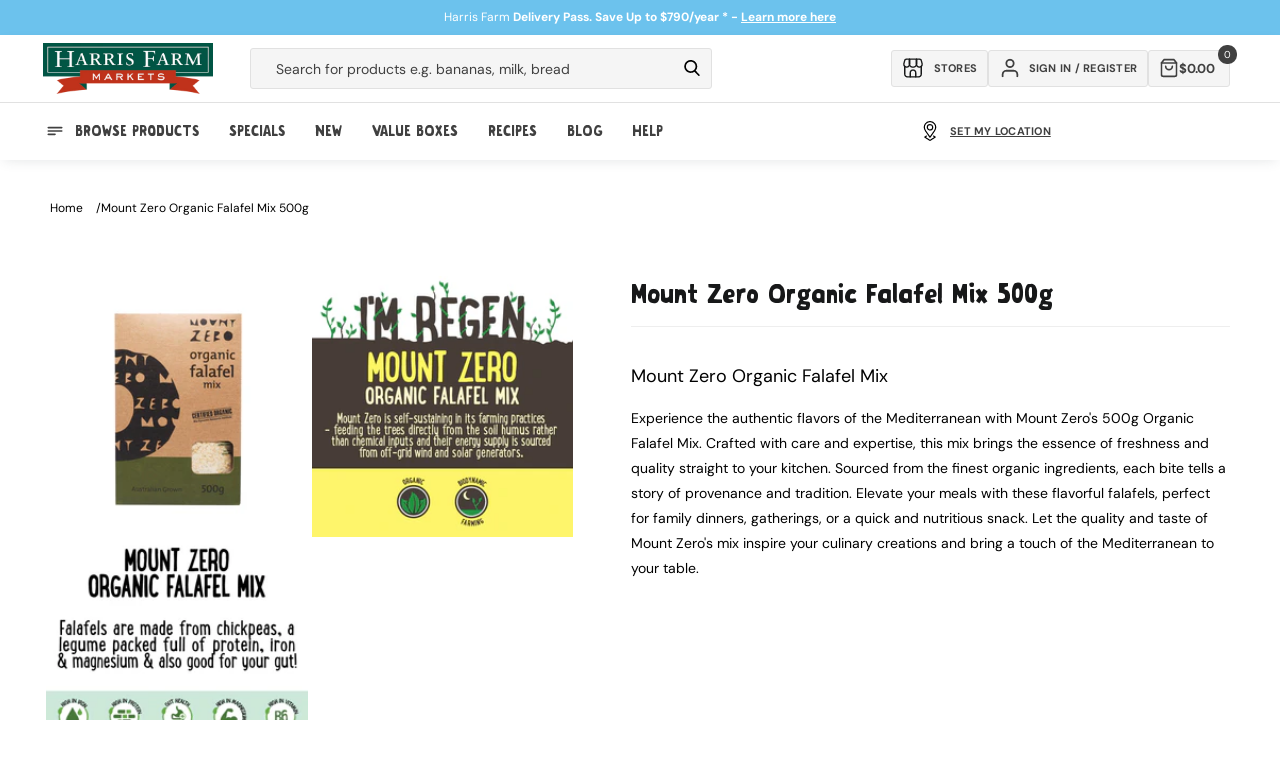

--- FILE ---
content_type: text/html; charset=utf-8
request_url: https://www.harrisfarm.com.au/products/mount-zero-organic-falafel-mix-63117
body_size: 70461
content:
<!doctype html>
<html class="no-js" lang="en">
  <head>
    
    <script defer>
  let liquorDeliveryAvailable = localStorage.getItem("liquorDeliveryAvailable");

  // Check if the current page is the /pages/shop-online page
  if (window.location.pathname === '/pages/shop-online') {
    // Redirect to the /collections/online-specials page
    window.location.href = '/collections/online-specials';
  }
  if (window.location.pathname === '/blogs/promotions/delivery-pass') {
    // Redirect to the /collections/online-specials page
    window.location.href = '/pages/delivery-pass';
  }

  

  const storeMatrix = [
    {
      10: "Pennant Hills",
      11: "Meats Pennant Hills",
      24: "St Ives",
      28: "Mosman",
      32: "Willoughby",
      37: "Broadway",
      40: "Erina",
      44: "Orange",
      48: "Manly",
      49: "Mona Vale",
      51: "Bowral",
      52: "Cammeray",
      54: "Potts Point",
      56: "Boronia Park",
      57: "Bondi Beach",
      58: "Drummoyne",
      59: "Bathurst Concession",
      63: "Randwick",
      64: "Leichhardt",
      65: "Bondi Westfield",
      66: "Newcastle",
      67: "Lindfield",
      68: "Albury",
      69: "Rose Bay",
      70: "West End",
      73: "Online",
      74: "Isle of Capri",
      75: "Clayfield",
      76: "Lane Cove",
      77: "Dural",
      80: "Majura Park",
      84: "Redfern",
      85: "Marrickville",
      86: "Miranda",
      87: "Maroubra",
    },
  ];


  document.addEventListener('DOMContentLoaded', function() {

    if (liquorDeliveryAvailable == 'false') {
      document.body.classList.add('hide-alcohol');
    }

    

    document.body.classList.remove('theme-loading');

    

    

    

    const fadeInElements = document.querySelectorAll(".fade-in");
    fadeInElements.forEach(function (elements) {
      elements.classList.remove('fade-in');
    });

    if(localStorage.getItem('activeDelivery') === 'true') {
       document.body.classList.add('delivery-active');
    } else {
      $.cookie("picking_store", "76", { path: '/' });
    }

    // Check if the clickCollectSelected flag exists in localStorage
    if (localStorage.getItem('clickCollectSelected') === 'true') {
      // If the flag exists, add a class to the body
      document.body.classList.add('click-collect-active');

    } else {
      // If the flag doesn't exist, remove the class from the body
      document.body.classList.remove('click-collect-active');
    }
    if (localStorage.getItem('digitalProductsOnly') === 'true') {
      // If the flag exists, add a class to the body
      document.body.classList.add('digital-only-active');

    } else {
      // If the flag doesn't exist, remove the class from the body
      document.body.classList.remove('digital-only-active');
    }

    if (hideAlcohol === true) { // Replace 'condition' with your specific check
      document.body.classList.add('hide-alcohol');
    }
  });
</script>

    <style>
      .hide-alcohol .alcohol-link {
        display: none !important;
      }
    </style>
    <meta charset="utf-8">
    <meta http-equiv="X-UA-Compatible" content="IE=edge">
    <meta name="viewport" content="width=device-width, initial-scale=1, maximum-scale=1">
    <meta name="theme-color" content="">
    <link rel="canonical" href="https://www.harrisfarm.com.au/products/mount-zero-organic-falafel-mix-63117">
    <link rel="preconnect" href="https://cdn.shopify.com" crossorigin>
    <style>
.go-cart-item__variant.cart-liquor-error {display: none;}
.hide-alcohol.liquor-active-cart .go-cart-item__variant.cart-liquor-error {display: block !important;width: 160px;left: -15px;top: 5px;font-size: 9px;}
  

.complementary-products__container {transition: all 200ms;}
.complementary-slide {width: calc(50% - 0.5rem);}
.complementary-products__container .slider-button--prev {right: 70px !important;left: unset !important;}
.complementary-products__container .slider-buttons {top: 22px !important;position: absolute;right: -8px;}
.complementary-products__container {position: relative;}  
  
.slider-button .icon {height: 1.75rem;}
.template-collection .rich-text-section-wrapper {height: 70px;}
.template-collection .rich-text-section-wrapper .rich-text {padding-bottom: 32px;}
iframe#preview-bar-iframe {display: none !important;}
.breadcrumb-section {height: 80px;}
.announcement-bar .page-width {display: flex;align-items: center;justify-content: center;height: 100%;}

.hide-alcohol .product-item[data-alcohol="yes"] .quick-add__submit,
.hide-alcohol .product-item[data-alcohol="yes"] .quick-add { display:none !important; }
.theme-loading.template-collection .multicolumn-list {background: #f9f9f9; border-radius: 0.6rem;}
.theme-loading .complementary-products__container, .theme-loading.template-collection .multicolumn-list .swiper-slide {opacity: 0; visibility: hidden;}
.theme-loading #loadMore, .cancel-delivery-wrapper {display:none;}
.delivery-active .cancel-delivery-wrapper {display: flex;}
.header-cart {height: 72px !important; background: #fff;}
.mobile-only {display: none;}
body .content-for-layout {min-height: calc(100vh);width: 100%;max-width: 1980px;margin: auto;padding-bottom: 200px;}
.template-collection .content-for-layout {min-height: calc(100vh)}
.shopify-section-group-footer-group {margin-top: -120px;z-index: 3;}
.template-index .content-for-layout 
.shopify-section .color-background-2,
.template-index .content-for-layout .shopify-section .color-background-1,
.template-index .content-for-layout .shopify-section .gradient {background: transparent;}
.template-index .content-for-layout {padding-bottom: 200px;background: url(https://cdn.shopify.com/s/files/1/0206/9470/files/Sky_V2.webp);}
.digital-only-active .cart-shipping__wrapper {display: none;}
.theme-loading .swiper-button-next, 
.theme-loading .swiper-button-prev {display:none;} 
.pagination__item--prev .icon {transform: rotate(360deg);height: 1.4rem;width: 1.4rem;}
.search__button .icon {height: 1.8rem;width: 1.8rem;}.delivery-edit-btn svg {width: 1.75rem;height: 1.75rem;}
.header__icon .icon, .submenu-link svg {height: 2rem;width: 2rem;}
.newsletter-form__button .icon {width: 1.5rem;}
.quick-add .js-go-cart-add-to-cart svg, 
.quick-add__submit svg {width: 1.6rem;height: 1.6rem;pointer-events: none;}
.collection-product__minus svg, 
.collection-product__plus svg {width: 1.2rem;height: 1.2rem;}
@media (min-width: 989px) {.search__input.field__input {min-width: 30rem;}}
@media (min-width: 1190px) {.search__input.field__input {min-width: 42rem;}}
@media (max-width: 1100px) {.cart-inner-wrapper {flex-direction: column;}cart-items {width: 100%;}cart-summary {width: 100%;margin-top: 1rem;}}
@media (max-width: 768px) {.header-cart__back a {background: transparent !important;padding-top: 10px !important;}.liquor-check-age {height: 230px !important}.header-cart {height: 60px !important;}}
.template-cart sticky-header {display: none !important;}
.breadcrumbs ul {padding: 0;line-height: 0;list-style: none;display: flex;font-size: 1.2rem;column-gap: 1rem;}
.breadcrumbs ul a {color: #000;text-decoration: none;text-transform: capitalize;}
.breadcrumbs ul li:after {content: "/";margin-left: 1rem;}
.breadcrumbs ul li:last-child:after {display: none;}
</style>
<link rel="icon" type="image/png" href="//www.harrisfarm.com.au/cdn/shop/files/favicon_3eac6530-65d7-4246-9407-a1942b7e1e23.png?crop=center&height=32&v=1722829961&width=32"><link rel="preconnect" href="https://fonts.shopifycdn.com" crossorigin><title>
      Buy Mount Zero Organic Falafel Mix from Harris Farm Online
 &ndash; Harris Farm Markets</title>

    
      <meta name="description" content="Buy Mount Zero Organic Falafel Mix from Harris Farm Markets Online. Browse though our huge range of groceries and have them delivered direct to your door.">
    

    

<meta property="og:site_name" content="Harris Farm Markets">
<meta property="og:url" content="https://www.harrisfarm.com.au/products/mount-zero-organic-falafel-mix-63117">
<meta property="og:title" content="Buy Mount Zero Organic Falafel Mix from Harris Farm Online">
<meta property="og:type" content="product">
<meta property="og:description" content="Buy Mount Zero Organic Falafel Mix from Harris Farm Markets Online. Browse though our huge range of groceries and have them delivered direct to your door."><meta property="og:image" content="http://www.harrisfarm.com.au/cdn/shop/products/63117-done.jpg?v=1611270413">
  <meta property="og:image:secure_url" content="https://www.harrisfarm.com.au/cdn/shop/products/63117-done.jpg?v=1611270413">
  <meta property="og:image:width" content="1000">
  <meta property="og:image:height" content="1000"><meta property="og:price:amount" content="0.00">
  <meta property="og:price:currency" content="AUD"><meta name="twitter:card" content="summary_large_image">
<meta name="twitter:title" content="Buy Mount Zero Organic Falafel Mix from Harris Farm Online">
<meta name="twitter:description" content="Buy Mount Zero Organic Falafel Mix from Harris Farm Markets Online. Browse though our huge range of groceries and have them delivered direct to your door.">

    
    <script src="https://ajax.googleapis.com/ajax/libs/jquery/3.7.0/jquery.min.js"></script>
    <script
      src="https://cdnjs.cloudflare.com/ajax/libs/jquery-cookie/1.4.1/jquery.cookie.min.js"
      integrity="sha512-3j3VU6WC5rPQB4Ld1jnLV7Kd5xr+cq9avvhwqzbH/taCRNURoeEpoPBK9pDyeukwSxwRPJ8fDgvYXd6SkaZ2TA=="
      crossorigin="anonymous"
      referrerpolicy="no-referrer"
    ></script>
    <script src="//www.harrisfarm.com.au/cdn/shop/t/298/assets/constants.js?v=165488195745554878101727175423" defer="defer"></script>
    <script src="//www.harrisfarm.com.au/cdn/shop/t/298/assets/pubsub.js?v=2921868252632587581727175423" defer="defer"></script>
    <script src="//www.harrisfarm.com.au/cdn/shop/t/298/assets/global.js?v=45079305859742565001727175423" defer="defer"></script>
    <script src="//www.harrisfarm.com.au/cdn/shop/t/298/assets/swiper-bundle.min.js?v=87523828300258104001727175423" defer="defer"></script>
    <script src="//www.harrisfarm.com.au/cdn/shop/t/298/assets/cart.js?v=142896440013143304931764117631" defer="defer"></script>
    <script src="//www.harrisfarm.com.au/cdn/shop/t/298/assets/delivery-drawer-functions.js?v=167319055094880529631746508355" defer="defer"></script>
    <script src="//www.harrisfarm.com.au/cdn/shop/t/298/assets/product-card-data.js?v=96908284607770742361761705747" defer></script>
    <script src="//www.harrisfarm.com.au/cdn/shop/t/298/assets/theme-functions.js?v=108136620043565896011731035497" defer="defer"></script>
    <script defer="defer">
  var aws = 'apps.harrisfarm.com.au'; // New AWS Server
  var deliveryURL = '//' + aws + '/' + ((document.URL.indexOf('staging.harrisfarm.com.au') >= 0) ? 'delivery_staging' : 'delivery') + '/'; //Set delivery dir depending if in staging or not.
  var staffMember = false;
  var hideAlcohol = false;
  var hideAlcoholSelfElected = false;
  window.siteWideSettings = {
    customerVerified: false,
    cid: "",
    shopifySID: $.cookie('_shopify_s'),
    no_min_spend: false,
    serviceFeeProduct: 42581705359419
  };

  // Update properties based on conditions
  

  

  var shippingVariants = {
    
      
        "1281461448": 2500,
      
        "1281460044": 2400,
      
        "1281459204": 2300,
      
        "1281458000": 2200,
      
        "1281455524": 2100,
      
        "832037181": 2000,
      
        "832037185": 1900,
      
        "832037189": 1800,
      
        "832037193": 1700,
      
        "832037197": 1600,
      
        "832037201": 1500,
      
        "832037205": 1400,
      
        "832037209": 1300,
      
        "832037213": 1200,
      
        "832037217": 1100,
      
        "832037221": 1000,
      
        "832037225": 900,
      
        "832037229": 800,
      
        "832037233": 700,
      
        "832037237": 600,
      
        "832037241": 500,
      
        "832037245": 400,
      
        "832037249": 300,
      
        "832037253": 200,
      
        "832037257": 100,
      
        "832037261": 0,
      
        "40707691774011": 250,
      
        "40707692298299": 750,
      
        "40707692822587": 1250,
      
        "40872804548667": 999,
      
        "40872804843579": 1499,
      
        "40872805302331": 1999,
      
        "40872805957691": 1750,
      
        "42581810315323": 499,
      
    
      
        "42581705359419": 500,
      
    
  };

  var resetShippingVariant = {
    
      
        "1281461448": 0,
      
        "1281460044": 0,
      
        "1281459204": 0,
      
        "1281458000": 0,
      
        "1281455524": 0,
      
        "832037181": 0,
      
        "832037185": 0,
      
        "832037189": 0,
      
        "832037193": 0,
      
        "832037197": 0,
      
        "832037201": 0,
      
        "832037205": 0,
      
        "832037209": 0,
      
        "832037213": 0,
      
        "832037217": 0,
      
        "832037221": 0,
      
        "832037225": 0,
      
        "832037229": 0,
      
        "832037233": 0,
      
        "832037237": 0,
      
        "832037241": 0,
      
        "832037245": 0,
      
        "832037249": 0,
      
        "832037253": 0,
      
        "832037257": 0,
      
        "832037261": 0,
      
        "40707691774011": 0,
      
        "40707692298299": 0,
      
        "40707692822587": 0,
      
        "40872804548667": 0,
      
        "40872804843579": 0,
      
        "40872805302331": 0,
      
        "40872805957691": 0,
      
        "42581810315323": 0,
      
    
      
        "42581705359419": 0,
      
    
  };

  var failedPostCodeURL = '/pages/outside-delivery-area';

  var defaultAddressPostCode;

  

  
  
  if (window.location.pathname != '/challenge') {
    $.cookie('redirect_to', window.location.pathname, { expires: 365, path: '/' });
  }
  


  
  
  // Variable for promo count to know max random number
  var promotextcount = 0;

  //Set current state for product filtering.
  var currState = ($.cookie("curr_state")) ? $.cookie("curr_state") : "NSW";
</script>


    <script>window.performance && window.performance.mark && window.performance.mark('shopify.content_for_header.start');</script><meta name="google-site-verification" content="yqaB7Ce-gcVuILfai2tj_m6N7nrDNlgLShPfYIspZus">
<meta name="facebook-domain-verification" content="c2iwb9zgczy3dg8co0z7o73e8ypu1y">
<meta id="shopify-digital-wallet" name="shopify-digital-wallet" content="/2069470/digital_wallets/dialog">
<meta name="shopify-checkout-api-token" content="714d429c29d912bb73a3c22b17eacd58">
<meta id="in-context-paypal-metadata" data-shop-id="2069470" data-venmo-supported="false" data-environment="production" data-locale="en_US" data-paypal-v4="true" data-currency="AUD">
<link rel="alternate" type="application/json+oembed" href="https://www.harrisfarm.com.au/products/mount-zero-organic-falafel-mix-63117.oembed">
<script async="async" src="/checkouts/internal/preloads.js?locale=en-AU"></script>
<link rel="preconnect" href="https://shop.app" crossorigin="anonymous">
<script async="async" src="https://shop.app/checkouts/internal/preloads.js?locale=en-AU&shop_id=2069470" crossorigin="anonymous"></script>
<script id="apple-pay-shop-capabilities" type="application/json">{"shopId":2069470,"countryCode":"AU","currencyCode":"AUD","merchantCapabilities":["supports3DS"],"merchantId":"gid:\/\/shopify\/Shop\/2069470","merchantName":"Harris Farm Markets","requiredBillingContactFields":["postalAddress","email","phone"],"requiredShippingContactFields":["postalAddress","email","phone"],"shippingType":"shipping","supportedNetworks":["visa","masterCard","amex","jcb"],"total":{"type":"pending","label":"Harris Farm Markets","amount":"1.00"},"shopifyPaymentsEnabled":true,"supportsSubscriptions":true}</script>
<script id="shopify-features" type="application/json">{"accessToken":"714d429c29d912bb73a3c22b17eacd58","betas":["rich-media-storefront-analytics"],"domain":"www.harrisfarm.com.au","predictiveSearch":true,"shopId":2069470,"locale":"en"}</script>
<script>var Shopify = Shopify || {};
Shopify.shop = "harris-farm-direct.myshopify.com";
Shopify.locale = "en";
Shopify.currency = {"active":"AUD","rate":"1.0"};
Shopify.country = "AU";
Shopify.theme = {"name":"HF - default store ","id":127778848827,"schema_name":null,"schema_version":null,"theme_store_id":null,"role":"main"};
Shopify.theme.handle = "null";
Shopify.theme.style = {"id":null,"handle":null};
Shopify.cdnHost = "www.harrisfarm.com.au/cdn";
Shopify.routes = Shopify.routes || {};
Shopify.routes.root = "/";</script>
<script type="module">!function(o){(o.Shopify=o.Shopify||{}).modules=!0}(window);</script>
<script>!function(o){function n(){var o=[];function n(){o.push(Array.prototype.slice.apply(arguments))}return n.q=o,n}var t=o.Shopify=o.Shopify||{};t.loadFeatures=n(),t.autoloadFeatures=n()}(window);</script>
<script>
  window.ShopifyPay = window.ShopifyPay || {};
  window.ShopifyPay.apiHost = "shop.app\/pay";
  window.ShopifyPay.redirectState = null;
</script>
<script id="shop-js-analytics" type="application/json">{"pageType":"product"}</script>
<script defer="defer" async type="module" src="//www.harrisfarm.com.au/cdn/shopifycloud/shop-js/modules/v2/client.init-shop-cart-sync_BT-GjEfc.en.esm.js"></script>
<script defer="defer" async type="module" src="//www.harrisfarm.com.au/cdn/shopifycloud/shop-js/modules/v2/chunk.common_D58fp_Oc.esm.js"></script>
<script defer="defer" async type="module" src="//www.harrisfarm.com.au/cdn/shopifycloud/shop-js/modules/v2/chunk.modal_xMitdFEc.esm.js"></script>
<script type="module">
  await import("//www.harrisfarm.com.au/cdn/shopifycloud/shop-js/modules/v2/client.init-shop-cart-sync_BT-GjEfc.en.esm.js");
await import("//www.harrisfarm.com.au/cdn/shopifycloud/shop-js/modules/v2/chunk.common_D58fp_Oc.esm.js");
await import("//www.harrisfarm.com.au/cdn/shopifycloud/shop-js/modules/v2/chunk.modal_xMitdFEc.esm.js");

  window.Shopify.SignInWithShop?.initShopCartSync?.({"fedCMEnabled":true,"windoidEnabled":true});

</script>
<script>
  window.Shopify = window.Shopify || {};
  if (!window.Shopify.featureAssets) window.Shopify.featureAssets = {};
  window.Shopify.featureAssets['shop-js'] = {"shop-cart-sync":["modules/v2/client.shop-cart-sync_DZOKe7Ll.en.esm.js","modules/v2/chunk.common_D58fp_Oc.esm.js","modules/v2/chunk.modal_xMitdFEc.esm.js"],"init-fed-cm":["modules/v2/client.init-fed-cm_B6oLuCjv.en.esm.js","modules/v2/chunk.common_D58fp_Oc.esm.js","modules/v2/chunk.modal_xMitdFEc.esm.js"],"shop-cash-offers":["modules/v2/client.shop-cash-offers_D2sdYoxE.en.esm.js","modules/v2/chunk.common_D58fp_Oc.esm.js","modules/v2/chunk.modal_xMitdFEc.esm.js"],"shop-login-button":["modules/v2/client.shop-login-button_QeVjl5Y3.en.esm.js","modules/v2/chunk.common_D58fp_Oc.esm.js","modules/v2/chunk.modal_xMitdFEc.esm.js"],"pay-button":["modules/v2/client.pay-button_DXTOsIq6.en.esm.js","modules/v2/chunk.common_D58fp_Oc.esm.js","modules/v2/chunk.modal_xMitdFEc.esm.js"],"shop-button":["modules/v2/client.shop-button_DQZHx9pm.en.esm.js","modules/v2/chunk.common_D58fp_Oc.esm.js","modules/v2/chunk.modal_xMitdFEc.esm.js"],"avatar":["modules/v2/client.avatar_BTnouDA3.en.esm.js"],"init-windoid":["modules/v2/client.init-windoid_CR1B-cfM.en.esm.js","modules/v2/chunk.common_D58fp_Oc.esm.js","modules/v2/chunk.modal_xMitdFEc.esm.js"],"init-shop-for-new-customer-accounts":["modules/v2/client.init-shop-for-new-customer-accounts_C_vY_xzh.en.esm.js","modules/v2/client.shop-login-button_QeVjl5Y3.en.esm.js","modules/v2/chunk.common_D58fp_Oc.esm.js","modules/v2/chunk.modal_xMitdFEc.esm.js"],"init-shop-email-lookup-coordinator":["modules/v2/client.init-shop-email-lookup-coordinator_BI7n9ZSv.en.esm.js","modules/v2/chunk.common_D58fp_Oc.esm.js","modules/v2/chunk.modal_xMitdFEc.esm.js"],"init-shop-cart-sync":["modules/v2/client.init-shop-cart-sync_BT-GjEfc.en.esm.js","modules/v2/chunk.common_D58fp_Oc.esm.js","modules/v2/chunk.modal_xMitdFEc.esm.js"],"shop-toast-manager":["modules/v2/client.shop-toast-manager_DiYdP3xc.en.esm.js","modules/v2/chunk.common_D58fp_Oc.esm.js","modules/v2/chunk.modal_xMitdFEc.esm.js"],"init-customer-accounts":["modules/v2/client.init-customer-accounts_D9ZNqS-Q.en.esm.js","modules/v2/client.shop-login-button_QeVjl5Y3.en.esm.js","modules/v2/chunk.common_D58fp_Oc.esm.js","modules/v2/chunk.modal_xMitdFEc.esm.js"],"init-customer-accounts-sign-up":["modules/v2/client.init-customer-accounts-sign-up_iGw4briv.en.esm.js","modules/v2/client.shop-login-button_QeVjl5Y3.en.esm.js","modules/v2/chunk.common_D58fp_Oc.esm.js","modules/v2/chunk.modal_xMitdFEc.esm.js"],"shop-follow-button":["modules/v2/client.shop-follow-button_CqMgW2wH.en.esm.js","modules/v2/chunk.common_D58fp_Oc.esm.js","modules/v2/chunk.modal_xMitdFEc.esm.js"],"checkout-modal":["modules/v2/client.checkout-modal_xHeaAweL.en.esm.js","modules/v2/chunk.common_D58fp_Oc.esm.js","modules/v2/chunk.modal_xMitdFEc.esm.js"],"shop-login":["modules/v2/client.shop-login_D91U-Q7h.en.esm.js","modules/v2/chunk.common_D58fp_Oc.esm.js","modules/v2/chunk.modal_xMitdFEc.esm.js"],"lead-capture":["modules/v2/client.lead-capture_BJmE1dJe.en.esm.js","modules/v2/chunk.common_D58fp_Oc.esm.js","modules/v2/chunk.modal_xMitdFEc.esm.js"],"payment-terms":["modules/v2/client.payment-terms_Ci9AEqFq.en.esm.js","modules/v2/chunk.common_D58fp_Oc.esm.js","modules/v2/chunk.modal_xMitdFEc.esm.js"]};
</script>
<script>(function() {
  var isLoaded = false;
  function asyncLoad() {
    if (isLoaded) return;
    isLoaded = true;
    var urls = ["https:\/\/d23dclunsivw3h.cloudfront.net\/redirect-app.js?shop=harris-farm-direct.myshopify.com"];
    for (var i = 0; i < urls.length; i++) {
      var s = document.createElement('script');
      s.type = 'text/javascript';
      s.async = true;
      s.src = urls[i];
      var x = document.getElementsByTagName('script')[0];
      x.parentNode.insertBefore(s, x);
    }
  };
  if(window.attachEvent) {
    window.attachEvent('onload', asyncLoad);
  } else {
    window.addEventListener('load', asyncLoad, false);
  }
})();</script>
<script id="__st">var __st={"a":2069470,"offset":39600,"reqid":"05bdef28-30eb-448f-a098-4600af001c18-1769319202","pageurl":"www.harrisfarm.com.au\/products\/mount-zero-organic-falafel-mix-63117","u":"de1a559dff8f","p":"product","rtyp":"product","rid":5099562663995};</script>
<script>window.ShopifyPaypalV4VisibilityTracking = true;</script>
<script id="captcha-bootstrap">!function(){'use strict';const t='contact',e='account',n='new_comment',o=[[t,t],['blogs',n],['comments',n],[t,'customer']],c=[[e,'customer_login'],[e,'guest_login'],[e,'recover_customer_password'],[e,'create_customer']],r=t=>t.map((([t,e])=>`form[action*='/${t}']:not([data-nocaptcha='true']) input[name='form_type'][value='${e}']`)).join(','),a=t=>()=>t?[...document.querySelectorAll(t)].map((t=>t.form)):[];function s(){const t=[...o],e=r(t);return a(e)}const i='password',u='form_key',d=['recaptcha-v3-token','g-recaptcha-response','h-captcha-response',i],f=()=>{try{return window.sessionStorage}catch{return}},m='__shopify_v',_=t=>t.elements[u];function p(t,e,n=!1){try{const o=window.sessionStorage,c=JSON.parse(o.getItem(e)),{data:r}=function(t){const{data:e,action:n}=t;return t[m]||n?{data:e,action:n}:{data:t,action:n}}(c);for(const[e,n]of Object.entries(r))t.elements[e]&&(t.elements[e].value=n);n&&o.removeItem(e)}catch(o){console.error('form repopulation failed',{error:o})}}const l='form_type',E='cptcha';function T(t){t.dataset[E]=!0}const w=window,h=w.document,L='Shopify',v='ce_forms',y='captcha';let A=!1;((t,e)=>{const n=(g='f06e6c50-85a8-45c8-87d0-21a2b65856fe',I='https://cdn.shopify.com/shopifycloud/storefront-forms-hcaptcha/ce_storefront_forms_captcha_hcaptcha.v1.5.2.iife.js',D={infoText:'Protected by hCaptcha',privacyText:'Privacy',termsText:'Terms'},(t,e,n)=>{const o=w[L][v],c=o.bindForm;if(c)return c(t,g,e,D).then(n);var r;o.q.push([[t,g,e,D],n]),r=I,A||(h.body.append(Object.assign(h.createElement('script'),{id:'captcha-provider',async:!0,src:r})),A=!0)});var g,I,D;w[L]=w[L]||{},w[L][v]=w[L][v]||{},w[L][v].q=[],w[L][y]=w[L][y]||{},w[L][y].protect=function(t,e){n(t,void 0,e),T(t)},Object.freeze(w[L][y]),function(t,e,n,w,h,L){const[v,y,A,g]=function(t,e,n){const i=e?o:[],u=t?c:[],d=[...i,...u],f=r(d),m=r(i),_=r(d.filter((([t,e])=>n.includes(e))));return[a(f),a(m),a(_),s()]}(w,h,L),I=t=>{const e=t.target;return e instanceof HTMLFormElement?e:e&&e.form},D=t=>v().includes(t);t.addEventListener('submit',(t=>{const e=I(t);if(!e)return;const n=D(e)&&!e.dataset.hcaptchaBound&&!e.dataset.recaptchaBound,o=_(e),c=g().includes(e)&&(!o||!o.value);(n||c)&&t.preventDefault(),c&&!n&&(function(t){try{if(!f())return;!function(t){const e=f();if(!e)return;const n=_(t);if(!n)return;const o=n.value;o&&e.removeItem(o)}(t);const e=Array.from(Array(32),(()=>Math.random().toString(36)[2])).join('');!function(t,e){_(t)||t.append(Object.assign(document.createElement('input'),{type:'hidden',name:u})),t.elements[u].value=e}(t,e),function(t,e){const n=f();if(!n)return;const o=[...t.querySelectorAll(`input[type='${i}']`)].map((({name:t})=>t)),c=[...d,...o],r={};for(const[a,s]of new FormData(t).entries())c.includes(a)||(r[a]=s);n.setItem(e,JSON.stringify({[m]:1,action:t.action,data:r}))}(t,e)}catch(e){console.error('failed to persist form',e)}}(e),e.submit())}));const S=(t,e)=>{t&&!t.dataset[E]&&(n(t,e.some((e=>e===t))),T(t))};for(const o of['focusin','change'])t.addEventListener(o,(t=>{const e=I(t);D(e)&&S(e,y())}));const B=e.get('form_key'),M=e.get(l),P=B&&M;t.addEventListener('DOMContentLoaded',(()=>{const t=y();if(P)for(const e of t)e.elements[l].value===M&&p(e,B);[...new Set([...A(),...v().filter((t=>'true'===t.dataset.shopifyCaptcha))])].forEach((e=>S(e,t)))}))}(h,new URLSearchParams(w.location.search),n,t,e,['guest_login'])})(!0,!1)}();</script>
<script integrity="sha256-4kQ18oKyAcykRKYeNunJcIwy7WH5gtpwJnB7kiuLZ1E=" data-source-attribution="shopify.loadfeatures" defer="defer" src="//www.harrisfarm.com.au/cdn/shopifycloud/storefront/assets/storefront/load_feature-a0a9edcb.js" crossorigin="anonymous"></script>
<script crossorigin="anonymous" defer="defer" src="//www.harrisfarm.com.au/cdn/shopifycloud/storefront/assets/shopify_pay/storefront-65b4c6d7.js?v=20250812"></script>
<script data-source-attribution="shopify.dynamic_checkout.dynamic.init">var Shopify=Shopify||{};Shopify.PaymentButton=Shopify.PaymentButton||{isStorefrontPortableWallets:!0,init:function(){window.Shopify.PaymentButton.init=function(){};var t=document.createElement("script");t.src="https://www.harrisfarm.com.au/cdn/shopifycloud/portable-wallets/latest/portable-wallets.en.js",t.type="module",document.head.appendChild(t)}};
</script>
<script data-source-attribution="shopify.dynamic_checkout.buyer_consent">
  function portableWalletsHideBuyerConsent(e){var t=document.getElementById("shopify-buyer-consent"),n=document.getElementById("shopify-subscription-policy-button");t&&n&&(t.classList.add("hidden"),t.setAttribute("aria-hidden","true"),n.removeEventListener("click",e))}function portableWalletsShowBuyerConsent(e){var t=document.getElementById("shopify-buyer-consent"),n=document.getElementById("shopify-subscription-policy-button");t&&n&&(t.classList.remove("hidden"),t.removeAttribute("aria-hidden"),n.addEventListener("click",e))}window.Shopify?.PaymentButton&&(window.Shopify.PaymentButton.hideBuyerConsent=portableWalletsHideBuyerConsent,window.Shopify.PaymentButton.showBuyerConsent=portableWalletsShowBuyerConsent);
</script>
<script data-source-attribution="shopify.dynamic_checkout.cart.bootstrap">document.addEventListener("DOMContentLoaded",(function(){function t(){return document.querySelector("shopify-accelerated-checkout-cart, shopify-accelerated-checkout")}if(t())Shopify.PaymentButton.init();else{new MutationObserver((function(e,n){t()&&(Shopify.PaymentButton.init(),n.disconnect())})).observe(document.body,{childList:!0,subtree:!0})}}));
</script>
<link id="shopify-accelerated-checkout-styles" rel="stylesheet" media="screen" href="https://www.harrisfarm.com.au/cdn/shopifycloud/portable-wallets/latest/accelerated-checkout-backwards-compat.css" crossorigin="anonymous">
<style id="shopify-accelerated-checkout-cart">
        #shopify-buyer-consent {
  margin-top: 1em;
  display: inline-block;
  width: 100%;
}

#shopify-buyer-consent.hidden {
  display: none;
}

#shopify-subscription-policy-button {
  background: none;
  border: none;
  padding: 0;
  text-decoration: underline;
  font-size: inherit;
  cursor: pointer;
}

#shopify-subscription-policy-button::before {
  box-shadow: none;
}

      </style>
<script id="sections-script" data-sections="header,footer" defer="defer" src="//www.harrisfarm.com.au/cdn/shop/t/298/compiled_assets/scripts.js?v=105744"></script>
<script>window.performance && window.performance.mark && window.performance.mark('shopify.content_for_header.end');</script>


    <style data-shopify>
      @font-face {
  font-family: "DM Sans";
  font-weight: 400;
  font-style: normal;
  font-display: swap;
  src: url("//www.harrisfarm.com.au/cdn/fonts/dm_sans/dmsans_n4.ec80bd4dd7e1a334c969c265873491ae56018d72.woff2") format("woff2"),
       url("//www.harrisfarm.com.au/cdn/fonts/dm_sans/dmsans_n4.87bdd914d8a61247b911147ae68e754d695c58a6.woff") format("woff");
}

      @font-face {
  font-family: "DM Sans";
  font-weight: 700;
  font-style: normal;
  font-display: swap;
  src: url("//www.harrisfarm.com.au/cdn/fonts/dm_sans/dmsans_n7.97e21d81502002291ea1de8aefb79170c6946ce5.woff2") format("woff2"),
       url("//www.harrisfarm.com.au/cdn/fonts/dm_sans/dmsans_n7.af5c214f5116410ca1d53a2090665620e78e2e1b.woff") format("woff");
}

      @font-face {
  font-family: "DM Sans";
  font-weight: 400;
  font-style: italic;
  font-display: swap;
  src: url("//www.harrisfarm.com.au/cdn/fonts/dm_sans/dmsans_i4.b8fe05e69ee95d5a53155c346957d8cbf5081c1a.woff2") format("woff2"),
       url("//www.harrisfarm.com.au/cdn/fonts/dm_sans/dmsans_i4.403fe28ee2ea63e142575c0aa47684d65f8c23a0.woff") format("woff");
}

      @font-face {
  font-family: "DM Sans";
  font-weight: 700;
  font-style: italic;
  font-display: swap;
  src: url("//www.harrisfarm.com.au/cdn/fonts/dm_sans/dmsans_i7.52b57f7d7342eb7255084623d98ab83fd96e7f9b.woff2") format("woff2"),
       url("//www.harrisfarm.com.au/cdn/fonts/dm_sans/dmsans_i7.d5e14ef18a1d4a8ce78a4187580b4eb1759c2eda.woff") format("woff");
}

      @font-face {
  font-family: "DM Sans";
  font-weight: 400;
  font-style: normal;
  font-display: swap;
  src: url("//www.harrisfarm.com.au/cdn/fonts/dm_sans/dmsans_n4.ec80bd4dd7e1a334c969c265873491ae56018d72.woff2") format("woff2"),
       url("//www.harrisfarm.com.au/cdn/fonts/dm_sans/dmsans_n4.87bdd914d8a61247b911147ae68e754d695c58a6.woff") format("woff");
}


      :root {
        --font-body-family: "DM Sans", sans-serif;
        --font-body-style: normal;
        --font-body-weight: 400;
        --font-body-weight-bold: 700;

        --navigation-scale: 18;
        --font-heading-family: 'Graphen', sans-serif;
        --font-heading-style: normal;
        --font-heading-weight: 400;

        --font-body-scale: 1.0;
        --font-heading-scale: 1.0;

        --color-base-text: 23, 24, 25;
        --color-shadow: 23, 24, 25;
        --color-base-background-1: 255, 255, 255;
        --color-base-background-2: 245, 245, 245;
        --color-base-solid-button-labels: 23, 24, 25;
        --color-base-outline-button-labels: 23, 24, 25;
        --color-base-accent-1: 75, 160, 33;
        --color-base-accent-2: 162, 211, 241;
        --payment-terms-background-color: #ffffff;

        --gradient-base-background-1: #ffffff;
        --gradient-base-background-2: #f5f5f5;
        --gradient-base-accent-1: #4ba021;
        --gradient-base-accent-2: #a2d3f1;

        --media-padding: px;
        --media-border-opacity: 0.05;
        --media-border-width: 1px;
        --media-radius: 0px;
        --media-shadow-opacity: 0.0;
        --media-shadow-horizontal-offset: 0px;
        --media-shadow-vertical-offset: 4px;
        --media-shadow-blur-radius: 5px;
        --media-shadow-visible: 0;

        --page-width: 140rem;
        --page-width-margin: 0rem;

        --product-card-image-padding: 0.0rem;
        --product-card-corner-radius: 0.4rem;
        --product-card-text-alignment: left;
        --product-card-border-width: 0.0rem;
        --product-card-border-opacity: 0.1;
        --product-card-shadow-opacity: 0.0;
        --product-card-shadow-visible: 0;
        --product-card-shadow-horizontal-offset: 0.0rem;
        --product-card-shadow-vertical-offset: 0.4rem;
        --product-card-shadow-blur-radius: 0.5rem;

        --collection-card-image-padding: 0.0rem;
        --collection-card-corner-radius: 0.4rem;
        --collection-card-text-alignment: left;
        --collection-card-border-width: 0.0rem;
        --collection-card-border-opacity: 0.1;
        --collection-card-shadow-opacity: 0.0;
        --collection-card-shadow-visible: 0;
        --collection-card-shadow-horizontal-offset: 0.0rem;
        --collection-card-shadow-vertical-offset: 0.4rem;
        --collection-card-shadow-blur-radius: 0.5rem;

        --blog-card-image-padding: 0.0rem;
        --blog-card-corner-radius: 0.0rem;
        --blog-card-text-alignment: left;
        --blog-card-border-width: 0.0rem;
        --blog-card-border-opacity: 0.1;
        --blog-card-shadow-opacity: 0.0;
        --blog-card-shadow-visible: 0;
        --blog-card-shadow-horizontal-offset: 0.0rem;
        --blog-card-shadow-vertical-offset: 0.4rem;
        --blog-card-shadow-blur-radius: 0.5rem;

        --badge-corner-radius: 4.0rem;

        --popup-border-width: 1px;
        --popup-border-opacity: 0.1;
        --popup-corner-radius: 0px;
        --popup-shadow-opacity: 0.0;
        --popup-shadow-horizontal-offset: 0px;
        --popup-shadow-vertical-offset: 4px;
        --popup-shadow-blur-radius: 5px;

        --drawer-border-width: 1px;
        --drawer-border-opacity: 0.1;
        --drawer-shadow-opacity: 0.0;
        --drawer-shadow-horizontal-offset: 0px;
        --drawer-shadow-vertical-offset: 4px;
        --drawer-shadow-blur-radius: 5px;

        --spacing-sections-desktop: 0px;
        --spacing-sections-mobile: 0px;

        --grid-desktop-vertical-spacing: 8px;
        --grid-desktop-horizontal-spacing: 8px;
        --grid-mobile-vertical-spacing: 4px;
        --grid-mobile-horizontal-spacing: 4px;

        --text-boxes-border-opacity: 0.1;
        --text-boxes-border-width: 0px;
        --text-boxes-radius: 0px;
        --text-boxes-shadow-opacity: 0.0;
        --text-boxes-shadow-visible: 0;
        --text-boxes-shadow-horizontal-offset: 0px;
        --text-boxes-shadow-vertical-offset: 4px;
        --text-boxes-shadow-blur-radius: 5px;

        --buttons-radius: 0px;
        --buttons-radius-outset: 0px;
        --buttons-border-width: 1px;
        --buttons-border-opacity: 1.0;
        --buttons-shadow-opacity: 0.0;
        --buttons-shadow-visible: 0;
        --buttons-shadow-horizontal-offset: 0px;
        --buttons-shadow-vertical-offset: 4px;
        --buttons-shadow-blur-radius: 5px;
        --buttons-border-offset: 0px;

        --inputs-radius: 4px;
        --inputs-border-width: 1px;
        --inputs-border-opacity: 0.55;
        --inputs-shadow-opacity: 0.0;
        --inputs-shadow-horizontal-offset: 0px;
        --inputs-margin-offset: 0px;
        --inputs-shadow-vertical-offset: 4px;
        --inputs-shadow-blur-radius: 5px;
        --inputs-radius-outset: 5px;

        --variant-pills-radius: 0px;
        --variant-pills-border-width: 1px;
        --variant-pills-border-opacity: 0.35;
        --variant-pills-shadow-opacity: 0.0;
        --variant-pills-shadow-horizontal-offset: 0px;
        --variant-pills-shadow-vertical-offset: 2px;
        --variant-pills-shadow-blur-radius: 5px;
      }

      *,
      *::before,
      *::after {
        box-sizing: inherit;
      }

      html {
        box-sizing: border-box;
        font-size: calc(var(--font-body-scale) * 62.5%);
        height: 100%;
      }

      body {
        display: grid;
        grid-template-rows: auto auto 1fr auto;
        grid-template-columns: 100%;
        min-height: 100%;
        margin: 0;
        font-size: 1.3rem;
        letter-spacing: 0;
        line-height: calc(1 + 0.8 / var(--font-body-scale));
        font-family: var(--font-body-family);
        font-style: var(--font-body-style);
        font-weight: var(--font-body-weight);
      }

      @media screen and (min-width: 750px) {
        body {
          font-size: 1.4rem;
        }
      }
    </style>

    <link href="//www.harrisfarm.com.au/cdn/shop/t/298/assets/base.css?v=3240608291573509191761620039" rel="stylesheet" type="text/css" media="all" />
    <link href="//www.harrisfarm.com.au/cdn/shop/t/298/assets/fonts.css?v=155410151154043225341727175423" rel="stylesheet" type="text/css" media="all" />
    <link href="//www.harrisfarm.com.au/cdn/shop/t/298/assets/swiper-bundle.min.css?v=67962573011478450251727175423" rel="stylesheet" type="text/css" media="all" />
<link rel="preload" as="font" href="//www.harrisfarm.com.au/cdn/fonts/dm_sans/dmsans_n4.ec80bd4dd7e1a334c969c265873491ae56018d72.woff2" type="font/woff2" crossorigin><link rel="preload" as="font" href="//www.harrisfarm.com.au/cdn/fonts/dm_sans/dmsans_n4.ec80bd4dd7e1a334c969c265873491ae56018d72.woff2" type="font/woff2" crossorigin><link
        rel="stylesheet"
        href="//www.harrisfarm.com.au/cdn/shop/t/298/assets/component-predictive-search.css?v=36688746185916195071727175423"
        media="print"
        onload="this.media='all'"
      ><script>
      document.documentElement.className = document.documentElement.className.replace('no-js', 'js');
      if (Shopify.designMode) {
        document.documentElement.classList.add('shopify-design-mode');
      }
    </script>
    <script defer="defer">
      const productsInCart = [];
      
    </script>
    <!-- Google Tag Manager -->
    <script>
      (function (w, d, s, l, i) {
        w[l] = w[l] || [];
        w[l].push({ 'gtm.start': new Date().getTime(), event: 'gtm.js' });
        var f = d.getElementsByTagName(s)[0],
          j = d.createElement(s),
          dl = l != 'dataLayer' ? '&l=' + l : '';
        j.async = true;
        j.src = 'https://www.googletagmanager.com/gtm.js?id=' + i + dl;
        f.parentNode.insertBefore(j, f);
      })(window, document, 'script', 'dataLayer', 'GTM-TS6L2V');
    </script>
    <!-- End Google Tag Manager -->
  <!-- BEGIN app block: shopify://apps/klaviyo-email-marketing-sms/blocks/klaviyo-onsite-embed/2632fe16-c075-4321-a88b-50b567f42507 -->












  <script async src="https://static.klaviyo.com/onsite/js/Xbyprx/klaviyo.js?company_id=Xbyprx"></script>
  <script>!function(){if(!window.klaviyo){window._klOnsite=window._klOnsite||[];try{window.klaviyo=new Proxy({},{get:function(n,i){return"push"===i?function(){var n;(n=window._klOnsite).push.apply(n,arguments)}:function(){for(var n=arguments.length,o=new Array(n),w=0;w<n;w++)o[w]=arguments[w];var t="function"==typeof o[o.length-1]?o.pop():void 0,e=new Promise((function(n){window._klOnsite.push([i].concat(o,[function(i){t&&t(i),n(i)}]))}));return e}}})}catch(n){window.klaviyo=window.klaviyo||[],window.klaviyo.push=function(){var n;(n=window._klOnsite).push.apply(n,arguments)}}}}();</script>

  
    <script id="viewed_product">
      if (item == null) {
        var _learnq = _learnq || [];

        var MetafieldReviews = null
        var MetafieldYotpoRating = null
        var MetafieldYotpoCount = null
        var MetafieldLooxRating = null
        var MetafieldLooxCount = null
        var okendoProduct = null
        var okendoProductReviewCount = null
        var okendoProductReviewAverageValue = null
        try {
          // The following fields are used for Customer Hub recently viewed in order to add reviews.
          // This information is not part of __kla_viewed. Instead, it is part of __kla_viewed_reviewed_items
          MetafieldReviews = {};
          MetafieldYotpoRating = null
          MetafieldYotpoCount = null
          MetafieldLooxRating = null
          MetafieldLooxCount = null

          okendoProduct = null
          // If the okendo metafield is not legacy, it will error, which then requires the new json formatted data
          if (okendoProduct && 'error' in okendoProduct) {
            okendoProduct = null
          }
          okendoProductReviewCount = okendoProduct ? okendoProduct.reviewCount : null
          okendoProductReviewAverageValue = okendoProduct ? okendoProduct.reviewAverageValue : null
        } catch (error) {
          console.error('Error in Klaviyo onsite reviews tracking:', error);
        }

        var item = {
          Name: "Mount Zero Organic Falafel Mix 500g",
          ProductID: 5099562663995,
          Categories: ["All Products","ALL PRODUCTS Exclude Gift Cards","Best Selling","best selling 2","Black Friday","Bondi Beach Specials","Bondi Online Delivery","Boujie Product Collection","Bowral Specials","Broadway Specials","Bulk Groceries Delivered","Buy Groceries Online | Harris Farm Direct","Cammeray Specials","Cheap Groceries Delivered","Deliver Groceries","Deliver My Groceries","Delivered Groceries","Delivery Fresh Organic Food","Delivery Groceries","Delivery Home Food","Delivery Organic Groceries","Delivery Supermarket","Discount Products Allowed","Environmentally Friendly","Exclude Special","Food Store Online","Foods Store","Free Delivery Groceries","Free Delivery Online Grocery Shopping","Fresh Grocery Delivery","Groceries (exclude Breads)","Groceries Delivered","Groceries Delivered To Your Home","Groceries Delivery","Groceries Delivery","Groceries Delivery","Groceries Home Delivered","Groceries Online","Grocery Deliver","Grocery Delivered","Grocery Delivery","Grocery Delivery","Grocery Delivery Company","Grocery Delivery Services","Grocery Delivery Stores","Grocery Food Delivery","Grocery Home Delivery","Grocery Market","Grocery Online","Grocery Shop Online","Grocery Shopping Home Delivery","Grocery Shopping Online","Grocery Shopping Online Home Delivery","Grocery Shopping Online Same Day Delivery","Grocery Specials","Grocery Specials Manly","Grocery Specials Manly","Grocery Specials Mosman","Grocery Specials Potts Point","Grocery Store Home Delivery","Harris Farmers","Home Delivered Groceries","Home Delivered Grocery","Home Delivery Dinner","Home Delivery Food Shopping","Home Delivery Foods","Home Delivery for Groceries","Home Delivery Groceries","Home Delivery Groceries Savings","Home Delivery Grocery Service","Home Delivery Organic","Home Delivery Organic Vegetables","Home Delivery Supermarket","Manly Online Delivery","Middle Eastern Foods","Mona Vale Specials","New Products","Nuts, Dried Fruit and Seeds","Nuts, Seeds \u0026 Dried Fruits","Online Delivery Grocery","Online Food Store","Online Groceries Delivery","Online Groceries Shopping","Online Groceries Store","Online Grocery Delivery","Online Grocery Home Delivery","Online Grocery Shopping","Online Grocery Shopping Australia","Online Grocery Stores","Online Organic Store","Online Supermarket","Orange Specials","Order Groceries Online","Order Groceries Online for Delivery","Organic","Organic Delivery Sydney","Organic Food","Organic Food Delivery","Organic Food Sydney Delivery","Organic Fresh Food Delivery","Organic Fruit and Veg Online","Organic Fruit and Veg Supplier","Organic Fruit and Vegetables","Organic Fruit Home Delivery","Organic Fruit Vegetable Delivery","Organic Groceries","Organic Grocery","Organic Grocery Delivery","Organic Grocery Online","Organic Home Delivery","Organic Meal Delivery","Organic Produce","Organic Produce Delivery","Organic Produce Home Delivery","Organic Products Online","Organic Vegetables Online","Paddington Online Delivery","PANTRY","Pantry","Pantry","Pennant Hills Specials","Plant Powered","Plant Powered - Legumes","Regen Products | Entire Collection","Regen Products | Grocery","Same Day Delivered Groceries","Same Day Delivery Groceries","Same Day Grocery Delivery","Shop Groceries Online","Shop Grocery Online","Shop Organic Vegetables","Shopping Free Delivery","St Ives Specials","Store to Home Delivery","Supermarket Delivery","Supermarket Home Delivery","Supermarket Shopping Online","Supermarkets Delivery","Supermarkets That Deliver","Tortilla Hack Wraps","Why shop online at Harris Farm instead of Aldi?","Why Shop Online at Harris Farm Instead of Grocery Run?","Why Shop Online at Harris Farm Instead of Kogan Pantry?","Why Shop Online at Harris Farm Instead of Shop Wings?","Willoughby Specials","Winter Warmers","﻿Grocery Online Delivery"],
          ImageURL: "https://www.harrisfarm.com.au/cdn/shop/products/63117-done_grande.jpg?v=1611270413",
          URL: "https://www.harrisfarm.com.au/products/mount-zero-organic-falafel-mix-63117",
          Brand: "HFM",
          Price: "$0.00",
          Value: "0.00",
          CompareAtPrice: "$0.00"
        };
        _learnq.push(['track', 'Viewed Product', item]);
        _learnq.push(['trackViewedItem', {
          Title: item.Name,
          ItemId: item.ProductID,
          Categories: item.Categories,
          ImageUrl: item.ImageURL,
          Url: item.URL,
          Metadata: {
            Brand: item.Brand,
            Price: item.Price,
            Value: item.Value,
            CompareAtPrice: item.CompareAtPrice
          },
          metafields:{
            reviews: MetafieldReviews,
            yotpo:{
              rating: MetafieldYotpoRating,
              count: MetafieldYotpoCount,
            },
            loox:{
              rating: MetafieldLooxRating,
              count: MetafieldLooxCount,
            },
            okendo: {
              rating: okendoProductReviewAverageValue,
              count: okendoProductReviewCount,
            }
          }
        }]);
      }
    </script>
  




  <script>
    window.klaviyoReviewsProductDesignMode = false
  </script>







<!-- END app block --><link href="https://monorail-edge.shopifysvc.com" rel="dns-prefetch">
<script>(function(){if ("sendBeacon" in navigator && "performance" in window) {try {var session_token_from_headers = performance.getEntriesByType('navigation')[0].serverTiming.find(x => x.name == '_s').description;} catch {var session_token_from_headers = undefined;}var session_cookie_matches = document.cookie.match(/_shopify_s=([^;]*)/);var session_token_from_cookie = session_cookie_matches && session_cookie_matches.length === 2 ? session_cookie_matches[1] : "";var session_token = session_token_from_headers || session_token_from_cookie || "";function handle_abandonment_event(e) {var entries = performance.getEntries().filter(function(entry) {return /monorail-edge.shopifysvc.com/.test(entry.name);});if (!window.abandonment_tracked && entries.length === 0) {window.abandonment_tracked = true;var currentMs = Date.now();var navigation_start = performance.timing.navigationStart;var payload = {shop_id: 2069470,url: window.location.href,navigation_start,duration: currentMs - navigation_start,session_token,page_type: "product"};window.navigator.sendBeacon("https://monorail-edge.shopifysvc.com/v1/produce", JSON.stringify({schema_id: "online_store_buyer_site_abandonment/1.1",payload: payload,metadata: {event_created_at_ms: currentMs,event_sent_at_ms: currentMs}}));}}window.addEventListener('pagehide', handle_abandonment_event);}}());</script>
<script id="web-pixels-manager-setup">(function e(e,d,r,n,o){if(void 0===o&&(o={}),!Boolean(null===(a=null===(i=window.Shopify)||void 0===i?void 0:i.analytics)||void 0===a?void 0:a.replayQueue)){var i,a;window.Shopify=window.Shopify||{};var t=window.Shopify;t.analytics=t.analytics||{};var s=t.analytics;s.replayQueue=[],s.publish=function(e,d,r){return s.replayQueue.push([e,d,r]),!0};try{self.performance.mark("wpm:start")}catch(e){}var l=function(){var e={modern:/Edge?\/(1{2}[4-9]|1[2-9]\d|[2-9]\d{2}|\d{4,})\.\d+(\.\d+|)|Firefox\/(1{2}[4-9]|1[2-9]\d|[2-9]\d{2}|\d{4,})\.\d+(\.\d+|)|Chrom(ium|e)\/(9{2}|\d{3,})\.\d+(\.\d+|)|(Maci|X1{2}).+ Version\/(15\.\d+|(1[6-9]|[2-9]\d|\d{3,})\.\d+)([,.]\d+|)( \(\w+\)|)( Mobile\/\w+|) Safari\/|Chrome.+OPR\/(9{2}|\d{3,})\.\d+\.\d+|(CPU[ +]OS|iPhone[ +]OS|CPU[ +]iPhone|CPU IPhone OS|CPU iPad OS)[ +]+(15[._]\d+|(1[6-9]|[2-9]\d|\d{3,})[._]\d+)([._]\d+|)|Android:?[ /-](13[3-9]|1[4-9]\d|[2-9]\d{2}|\d{4,})(\.\d+|)(\.\d+|)|Android.+Firefox\/(13[5-9]|1[4-9]\d|[2-9]\d{2}|\d{4,})\.\d+(\.\d+|)|Android.+Chrom(ium|e)\/(13[3-9]|1[4-9]\d|[2-9]\d{2}|\d{4,})\.\d+(\.\d+|)|SamsungBrowser\/([2-9]\d|\d{3,})\.\d+/,legacy:/Edge?\/(1[6-9]|[2-9]\d|\d{3,})\.\d+(\.\d+|)|Firefox\/(5[4-9]|[6-9]\d|\d{3,})\.\d+(\.\d+|)|Chrom(ium|e)\/(5[1-9]|[6-9]\d|\d{3,})\.\d+(\.\d+|)([\d.]+$|.*Safari\/(?![\d.]+ Edge\/[\d.]+$))|(Maci|X1{2}).+ Version\/(10\.\d+|(1[1-9]|[2-9]\d|\d{3,})\.\d+)([,.]\d+|)( \(\w+\)|)( Mobile\/\w+|) Safari\/|Chrome.+OPR\/(3[89]|[4-9]\d|\d{3,})\.\d+\.\d+|(CPU[ +]OS|iPhone[ +]OS|CPU[ +]iPhone|CPU IPhone OS|CPU iPad OS)[ +]+(10[._]\d+|(1[1-9]|[2-9]\d|\d{3,})[._]\d+)([._]\d+|)|Android:?[ /-](13[3-9]|1[4-9]\d|[2-9]\d{2}|\d{4,})(\.\d+|)(\.\d+|)|Mobile Safari.+OPR\/([89]\d|\d{3,})\.\d+\.\d+|Android.+Firefox\/(13[5-9]|1[4-9]\d|[2-9]\d{2}|\d{4,})\.\d+(\.\d+|)|Android.+Chrom(ium|e)\/(13[3-9]|1[4-9]\d|[2-9]\d{2}|\d{4,})\.\d+(\.\d+|)|Android.+(UC? ?Browser|UCWEB|U3)[ /]?(15\.([5-9]|\d{2,})|(1[6-9]|[2-9]\d|\d{3,})\.\d+)\.\d+|SamsungBrowser\/(5\.\d+|([6-9]|\d{2,})\.\d+)|Android.+MQ{2}Browser\/(14(\.(9|\d{2,})|)|(1[5-9]|[2-9]\d|\d{3,})(\.\d+|))(\.\d+|)|K[Aa][Ii]OS\/(3\.\d+|([4-9]|\d{2,})\.\d+)(\.\d+|)/},d=e.modern,r=e.legacy,n=navigator.userAgent;return n.match(d)?"modern":n.match(r)?"legacy":"unknown"}(),u="modern"===l?"modern":"legacy",c=(null!=n?n:{modern:"",legacy:""})[u],f=function(e){return[e.baseUrl,"/wpm","/b",e.hashVersion,"modern"===e.buildTarget?"m":"l",".js"].join("")}({baseUrl:d,hashVersion:r,buildTarget:u}),m=function(e){var d=e.version,r=e.bundleTarget,n=e.surface,o=e.pageUrl,i=e.monorailEndpoint;return{emit:function(e){var a=e.status,t=e.errorMsg,s=(new Date).getTime(),l=JSON.stringify({metadata:{event_sent_at_ms:s},events:[{schema_id:"web_pixels_manager_load/3.1",payload:{version:d,bundle_target:r,page_url:o,status:a,surface:n,error_msg:t},metadata:{event_created_at_ms:s}}]});if(!i)return console&&console.warn&&console.warn("[Web Pixels Manager] No Monorail endpoint provided, skipping logging."),!1;try{return self.navigator.sendBeacon.bind(self.navigator)(i,l)}catch(e){}var u=new XMLHttpRequest;try{return u.open("POST",i,!0),u.setRequestHeader("Content-Type","text/plain"),u.send(l),!0}catch(e){return console&&console.warn&&console.warn("[Web Pixels Manager] Got an unhandled error while logging to Monorail."),!1}}}}({version:r,bundleTarget:l,surface:e.surface,pageUrl:self.location.href,monorailEndpoint:e.monorailEndpoint});try{o.browserTarget=l,function(e){var d=e.src,r=e.async,n=void 0===r||r,o=e.onload,i=e.onerror,a=e.sri,t=e.scriptDataAttributes,s=void 0===t?{}:t,l=document.createElement("script"),u=document.querySelector("head"),c=document.querySelector("body");if(l.async=n,l.src=d,a&&(l.integrity=a,l.crossOrigin="anonymous"),s)for(var f in s)if(Object.prototype.hasOwnProperty.call(s,f))try{l.dataset[f]=s[f]}catch(e){}if(o&&l.addEventListener("load",o),i&&l.addEventListener("error",i),u)u.appendChild(l);else{if(!c)throw new Error("Did not find a head or body element to append the script");c.appendChild(l)}}({src:f,async:!0,onload:function(){if(!function(){var e,d;return Boolean(null===(d=null===(e=window.Shopify)||void 0===e?void 0:e.analytics)||void 0===d?void 0:d.initialized)}()){var d=window.webPixelsManager.init(e)||void 0;if(d){var r=window.Shopify.analytics;r.replayQueue.forEach((function(e){var r=e[0],n=e[1],o=e[2];d.publishCustomEvent(r,n,o)})),r.replayQueue=[],r.publish=d.publishCustomEvent,r.visitor=d.visitor,r.initialized=!0}}},onerror:function(){return m.emit({status:"failed",errorMsg:"".concat(f," has failed to load")})},sri:function(e){var d=/^sha384-[A-Za-z0-9+/=]+$/;return"string"==typeof e&&d.test(e)}(c)?c:"",scriptDataAttributes:o}),m.emit({status:"loading"})}catch(e){m.emit({status:"failed",errorMsg:(null==e?void 0:e.message)||"Unknown error"})}}})({shopId: 2069470,storefrontBaseUrl: "https://www.harrisfarm.com.au",extensionsBaseUrl: "https://extensions.shopifycdn.com/cdn/shopifycloud/web-pixels-manager",monorailEndpoint: "https://monorail-edge.shopifysvc.com/unstable/produce_batch",surface: "storefront-renderer",enabledBetaFlags: ["2dca8a86"],webPixelsConfigList: [{"id":"1226113083","configuration":"{\"Enabled\":\"false\",\"DeveloperPreview\":\"false\",\"UpdatedAt\":\"2025-12-19T01:26:38.731Z\"}","eventPayloadVersion":"v1","runtimeContext":"STRICT","scriptVersion":"c7a9ad4266f8c8ea73e66dd8d53dc1bb","type":"APP","apiClientId":34646425601,"privacyPurposes":["ANALYTICS","MARKETING"],"dataSharingAdjustments":{"protectedCustomerApprovalScopes":["read_customer_address","read_customer_email","read_customer_name","read_customer_personal_data","read_customer_phone"]}},{"id":"932020283","configuration":"{\"accountID\":\"Xbyprx\",\"webPixelConfig\":\"eyJlbmFibGVBZGRlZFRvQ2FydEV2ZW50cyI6IHRydWV9\"}","eventPayloadVersion":"v1","runtimeContext":"STRICT","scriptVersion":"524f6c1ee37bacdca7657a665bdca589","type":"APP","apiClientId":123074,"privacyPurposes":["ANALYTICS","MARKETING"],"dataSharingAdjustments":{"protectedCustomerApprovalScopes":["read_customer_address","read_customer_email","read_customer_name","read_customer_personal_data","read_customer_phone"]}},{"id":"255787067","configuration":"{\"config\":\"{\\\"google_tag_ids\\\":[\\\"G-CZJZBQQ1HK\\\"],\\\"target_country\\\":\\\"AU\\\",\\\"gtag_events\\\":[{\\\"type\\\":\\\"begin_checkout\\\",\\\"action_label\\\":\\\"G-CZJZBQQ1HK\\\"},{\\\"type\\\":\\\"search\\\",\\\"action_label\\\":\\\"G-CZJZBQQ1HK\\\"},{\\\"type\\\":\\\"view_item\\\",\\\"action_label\\\":\\\"G-CZJZBQQ1HK\\\"},{\\\"type\\\":\\\"purchase\\\",\\\"action_label\\\":\\\"G-CZJZBQQ1HK\\\"},{\\\"type\\\":\\\"page_view\\\",\\\"action_label\\\":\\\"G-CZJZBQQ1HK\\\"},{\\\"type\\\":\\\"add_payment_info\\\",\\\"action_label\\\":\\\"G-CZJZBQQ1HK\\\"},{\\\"type\\\":\\\"add_to_cart\\\",\\\"action_label\\\":\\\"G-CZJZBQQ1HK\\\"}],\\\"enable_monitoring_mode\\\":false}\"}","eventPayloadVersion":"v1","runtimeContext":"OPEN","scriptVersion":"b2a88bafab3e21179ed38636efcd8a93","type":"APP","apiClientId":1780363,"privacyPurposes":[],"dataSharingAdjustments":{"protectedCustomerApprovalScopes":["read_customer_address","read_customer_email","read_customer_name","read_customer_personal_data","read_customer_phone"]}},{"id":"205258811","configuration":"{\"campaignID\":\"27210\",\"externalExecutionURL\":\"https:\/\/engine.saasler.com\/api\/v1\/webhook_executions\/802006b31c22d4550ad073909b76a3d0\"}","eventPayloadVersion":"v1","runtimeContext":"STRICT","scriptVersion":"d89aa9260a7e3daa33c6dca1e641a0ca","type":"APP","apiClientId":3546795,"privacyPurposes":[],"dataSharingAdjustments":{"protectedCustomerApprovalScopes":["read_customer_email","read_customer_personal_data"]}},{"id":"101417019","configuration":"{\"pixel_id\":\"249211656518848\",\"pixel_type\":\"facebook_pixel\",\"metaapp_system_user_token\":\"-\"}","eventPayloadVersion":"v1","runtimeContext":"OPEN","scriptVersion":"ca16bc87fe92b6042fbaa3acc2fbdaa6","type":"APP","apiClientId":2329312,"privacyPurposes":["ANALYTICS","MARKETING","SALE_OF_DATA"],"dataSharingAdjustments":{"protectedCustomerApprovalScopes":["read_customer_address","read_customer_email","read_customer_name","read_customer_personal_data","read_customer_phone"]}},{"id":"94273595","eventPayloadVersion":"1","runtimeContext":"LAX","scriptVersion":"2","type":"CUSTOM","privacyPurposes":["SALE_OF_DATA"],"name":"Amazon"},{"id":"shopify-app-pixel","configuration":"{}","eventPayloadVersion":"v1","runtimeContext":"STRICT","scriptVersion":"0450","apiClientId":"shopify-pixel","type":"APP","privacyPurposes":["ANALYTICS","MARKETING"]},{"id":"shopify-custom-pixel","eventPayloadVersion":"v1","runtimeContext":"LAX","scriptVersion":"0450","apiClientId":"shopify-pixel","type":"CUSTOM","privacyPurposes":["ANALYTICS","MARKETING"]}],isMerchantRequest: false,initData: {"shop":{"name":"Harris Farm Markets","paymentSettings":{"currencyCode":"AUD"},"myshopifyDomain":"harris-farm-direct.myshopify.com","countryCode":"AU","storefrontUrl":"https:\/\/www.harrisfarm.com.au"},"customer":null,"cart":null,"checkout":null,"productVariants":[{"price":{"amount":8.49,"currencyCode":"AUD"},"product":{"title":"Mount Zero Organic Falafel Mix 500g","vendor":"HFM","id":"5099562663995","untranslatedTitle":"Mount Zero Organic Falafel Mix 500g","url":"\/products\/mount-zero-organic-falafel-mix-63117","type":"Grocery-Dry Goods"},"id":"34414197735483","image":{"src":"\/\/www.harrisfarm.com.au\/cdn\/shop\/products\/63117-done.jpg?v=1611270413"},"sku":"63117","title":"1 \/ Australia \/ Default","untranslatedTitle":"1 \/ Australia \/ Default"},{"price":{"amount":7.99,"currencyCode":"AUD"},"product":{"title":"Mount Zero Organic Falafel Mix 500g","vendor":"HFM","id":"5099562663995","untranslatedTitle":"Mount Zero Organic Falafel Mix 500g","url":"\/products\/mount-zero-organic-falafel-mix-63117","type":"Grocery-Dry Goods"},"id":"34414197768251","image":{"src":"\/\/www.harrisfarm.com.au\/cdn\/shop\/products\/63117-done.jpg?v=1611270413"},"sku":"63117","title":"73 \/ Australia \/ Default","untranslatedTitle":"73 \/ Australia \/ Default"},{"price":{"amount":7.99,"currencyCode":"AUD"},"product":{"title":"Mount Zero Organic Falafel Mix 500g","vendor":"HFM","id":"5099562663995","untranslatedTitle":"Mount Zero Organic Falafel Mix 500g","url":"\/products\/mount-zero-organic-falafel-mix-63117","type":"Grocery-Dry Goods"},"id":"40251381383227","image":{"src":"\/\/www.harrisfarm.com.au\/cdn\/shop\/products\/63117-done.jpg?v=1611270413"},"sku":"63117","title":"68 \/ Australia \/ Default","untranslatedTitle":"68 \/ Australia \/ Default"},{"price":{"amount":0.0,"currencyCode":"AUD"},"product":{"title":"Mount Zero Organic Falafel Mix 500g","vendor":"HFM","id":"5099562663995","untranslatedTitle":"Mount Zero Organic Falafel Mix 500g","url":"\/products\/mount-zero-organic-falafel-mix-63117","type":"Grocery-Dry Goods"},"id":"40778677551163","image":{"src":"\/\/www.harrisfarm.com.au\/cdn\/shop\/products\/63117-done.jpg?v=1611270413"},"sku":"63117","title":"28 \/ Australia \/ Special28","untranslatedTitle":"28 \/ Australia \/ Special28"},{"price":{"amount":7.99,"currencyCode":"AUD"},"product":{"title":"Mount Zero Organic Falafel Mix 500g","vendor":"HFM","id":"5099562663995","untranslatedTitle":"Mount Zero Organic Falafel Mix 500g","url":"\/products\/mount-zero-organic-falafel-mix-63117","type":"Grocery-Dry Goods"},"id":"40811103682619","image":{"src":"\/\/www.harrisfarm.com.au\/cdn\/shop\/products\/63117-done.jpg?v=1611270413"},"sku":"63117","title":"58 \/ Australia \/ Default","untranslatedTitle":"58 \/ Australia \/ Default"},{"price":{"amount":7.99,"currencyCode":"AUD"},"product":{"title":"Mount Zero Organic Falafel Mix 500g","vendor":"HFM","id":"5099562663995","untranslatedTitle":"Mount Zero Organic Falafel Mix 500g","url":"\/products\/mount-zero-organic-falafel-mix-63117","type":"Grocery-Dry Goods"},"id":"40821459517499","image":{"src":"\/\/www.harrisfarm.com.au\/cdn\/shop\/products\/63117-done.jpg?v=1611270413"},"sku":"63117","title":"64 \/ Australia \/ Default","untranslatedTitle":"64 \/ Australia \/ Default"},{"price":{"amount":6.99,"currencyCode":"AUD"},"product":{"title":"Mount Zero Organic Falafel Mix 500g","vendor":"HFM","id":"5099562663995","untranslatedTitle":"Mount Zero Organic Falafel Mix 500g","url":"\/products\/mount-zero-organic-falafel-mix-63117","type":"Grocery-Dry Goods"},"id":"40829046620219","image":{"src":"\/\/www.harrisfarm.com.au\/cdn\/shop\/products\/63117-done.jpg?v=1611270413"},"sku":"63117","title":"63 \/ Australia \/ Default","untranslatedTitle":"63 \/ Australia \/ Default"},{"price":{"amount":0.0,"currencyCode":"AUD"},"product":{"title":"Mount Zero Organic Falafel Mix 500g","vendor":"HFM","id":"5099562663995","untranslatedTitle":"Mount Zero Organic Falafel Mix 500g","url":"\/products\/mount-zero-organic-falafel-mix-63117","type":"Grocery-Dry Goods"},"id":"40829046652987","image":{"src":"\/\/www.harrisfarm.com.au\/cdn\/shop\/products\/63117-done.jpg?v=1611270413"},"sku":"63117","title":"54 \/ Australia \/ Special54","untranslatedTitle":"54 \/ Australia \/ Special54"},{"price":{"amount":7.99,"currencyCode":"AUD"},"product":{"title":"Mount Zero Organic Falafel Mix 500g","vendor":"HFM","id":"5099562663995","untranslatedTitle":"Mount Zero Organic Falafel Mix 500g","url":"\/products\/mount-zero-organic-falafel-mix-63117","type":"Grocery-Dry Goods"},"id":"40835223748667","image":{"src":"\/\/www.harrisfarm.com.au\/cdn\/shop\/products\/63117-done.jpg?v=1611270413"},"sku":"63117","title":"74 \/ Australia \/ Default","untranslatedTitle":"74 \/ Australia \/ Default"},{"price":{"amount":7.99,"currencyCode":"AUD"},"product":{"title":"Mount Zero Organic Falafel Mix 500g","vendor":"HFM","id":"5099562663995","untranslatedTitle":"Mount Zero Organic Falafel Mix 500g","url":"\/products\/mount-zero-organic-falafel-mix-63117","type":"Grocery-Dry Goods"},"id":"40835223781435","image":{"src":"\/\/www.harrisfarm.com.au\/cdn\/shop\/products\/63117-done.jpg?v=1611270413"},"sku":"63117","title":"70 \/ Australia \/ Default","untranslatedTitle":"70 \/ Australia \/ Default"},{"price":{"amount":7.99,"currencyCode":"AUD"},"product":{"title":"Mount Zero Organic Falafel Mix 500g","vendor":"HFM","id":"5099562663995","untranslatedTitle":"Mount Zero Organic Falafel Mix 500g","url":"\/products\/mount-zero-organic-falafel-mix-63117","type":"Grocery-Dry Goods"},"id":"40835223814203","image":{"src":"\/\/www.harrisfarm.com.au\/cdn\/shop\/products\/63117-done.jpg?v=1611270413"},"sku":"63117","title":"75 \/ Australia \/ Default","untranslatedTitle":"75 \/ Australia \/ Default"},{"price":{"amount":0.0,"currencyCode":"AUD"},"product":{"title":"Mount Zero Organic Falafel Mix 500g","vendor":"HFM","id":"5099562663995","untranslatedTitle":"Mount Zero Organic Falafel Mix 500g","url":"\/products\/mount-zero-organic-falafel-mix-63117","type":"Grocery-Dry Goods"},"id":"40892395585595","image":{"src":"\/\/www.harrisfarm.com.au\/cdn\/shop\/products\/63117-done.jpg?v=1611270413"},"sku":"63117","title":"49 \/ Australia \/ Special49","untranslatedTitle":"49 \/ Australia \/ Special49"},{"price":{"amount":0.0,"currencyCode":"AUD"},"product":{"title":"Mount Zero Organic Falafel Mix 500g","vendor":"HFM","id":"5099562663995","untranslatedTitle":"Mount Zero Organic Falafel Mix 500g","url":"\/products\/mount-zero-organic-falafel-mix-63117","type":"Grocery-Dry Goods"},"id":"40892395618363","image":{"src":"\/\/www.harrisfarm.com.au\/cdn\/shop\/products\/63117-done.jpg?v=1611270413"},"sku":"63117","title":"24 \/ Australia \/ Special24","untranslatedTitle":"24 \/ Australia \/ Special24"},{"price":{"amount":6.99,"currencyCode":"AUD"},"product":{"title":"Mount Zero Organic Falafel Mix 500g","vendor":"HFM","id":"5099562663995","untranslatedTitle":"Mount Zero Organic Falafel Mix 500g","url":"\/products\/mount-zero-organic-falafel-mix-63117","type":"Grocery-Dry Goods"},"id":"40926697357371","image":{"src":"\/\/www.harrisfarm.com.au\/cdn\/shop\/products\/63117-done.jpg?v=1611270413"},"sku":"63117","title":"69 \/ Australia \/ Default","untranslatedTitle":"69 \/ Australia \/ Default"},{"price":{"amount":0.0,"currencyCode":"AUD"},"product":{"title":"Mount Zero Organic Falafel Mix 500g","vendor":"HFM","id":"5099562663995","untranslatedTitle":"Mount Zero Organic Falafel Mix 500g","url":"\/products\/mount-zero-organic-falafel-mix-63117","type":"Grocery-Dry Goods"},"id":"40926697390139","image":{"src":"\/\/www.harrisfarm.com.au\/cdn\/shop\/products\/63117-done.jpg?v=1611270413"},"sku":"63117","title":"57 \/ Australia \/ Special57","untranslatedTitle":"57 \/ Australia \/ Special57"},{"price":{"amount":0.0,"currencyCode":"AUD"},"product":{"title":"Mount Zero Organic Falafel Mix 500g","vendor":"HFM","id":"5099562663995","untranslatedTitle":"Mount Zero Organic Falafel Mix 500g","url":"\/products\/mount-zero-organic-falafel-mix-63117","type":"Grocery-Dry Goods"},"id":"40946585501755","image":{"src":"\/\/www.harrisfarm.com.au\/cdn\/shop\/products\/63117-done.jpg?v=1611270413"},"sku":"63117","title":"37 \/ Australia \/ Special37","untranslatedTitle":"37 \/ Australia \/ Special37"},{"price":{"amount":7.99,"currencyCode":"AUD"},"product":{"title":"Mount Zero Organic Falafel Mix 500g","vendor":"HFM","id":"5099562663995","untranslatedTitle":"Mount Zero Organic Falafel Mix 500g","url":"\/products\/mount-zero-organic-falafel-mix-63117","type":"Grocery-Dry Goods"},"id":"40946585534523","image":{"src":"\/\/www.harrisfarm.com.au\/cdn\/shop\/products\/63117-done.jpg?v=1611270413"},"sku":"63117","title":"76 \/ Australia \/ Default","untranslatedTitle":"76 \/ Australia \/ Default"},{"price":{"amount":7.99,"currencyCode":"AUD"},"product":{"title":"Mount Zero Organic Falafel Mix 500g","vendor":"HFM","id":"5099562663995","untranslatedTitle":"Mount Zero Organic Falafel Mix 500g","url":"\/products\/mount-zero-organic-falafel-mix-63117","type":"Grocery-Dry Goods"},"id":"41806097186875","image":{"src":"\/\/www.harrisfarm.com.au\/cdn\/shop\/products\/63117-done.jpg?v=1611270413"},"sku":"63117","title":"80 \/ Australia \/ Default","untranslatedTitle":"80 \/ Australia \/ Default"},{"price":{"amount":7.99,"currencyCode":"AUD"},"product":{"title":"Mount Zero Organic Falafel Mix 500g","vendor":"HFM","id":"5099562663995","untranslatedTitle":"Mount Zero Organic Falafel Mix 500g","url":"\/products\/mount-zero-organic-falafel-mix-63117","type":"Grocery-Dry Goods"},"id":"41806097219643","image":{"src":"\/\/www.harrisfarm.com.au\/cdn\/shop\/products\/63117-done.jpg?v=1611270413"},"sku":"63117","title":"84 \/ Australia \/ Default","untranslatedTitle":"84 \/ Australia \/ Default"},{"price":{"amount":7.99,"currencyCode":"AUD"},"product":{"title":"Mount Zero Organic Falafel Mix 500g","vendor":"HFM","id":"5099562663995","untranslatedTitle":"Mount Zero Organic Falafel Mix 500g","url":"\/products\/mount-zero-organic-falafel-mix-63117","type":"Grocery-Dry Goods"},"id":"42033113923643","image":{"src":"\/\/www.harrisfarm.com.au\/cdn\/shop\/products\/63117-done.jpg?v=1611270413"},"sku":"63117","title":"77 \/ Australia \/ Default","untranslatedTitle":"77 \/ Australia \/ Default"},{"price":{"amount":7.99,"currencyCode":"AUD"},"product":{"title":"Mount Zero Organic Falafel Mix 500g","vendor":"HFM","id":"5099562663995","untranslatedTitle":"Mount Zero Organic Falafel Mix 500g","url":"\/products\/mount-zero-organic-falafel-mix-63117","type":"Grocery-Dry Goods"},"id":"42166197649467","image":{"src":"\/\/www.harrisfarm.com.au\/cdn\/shop\/products\/63117-done.jpg?v=1611270413"},"sku":"63117","title":"85 \/ Australia \/ Default","untranslatedTitle":"85 \/ Australia \/ Default"},{"price":{"amount":7.99,"currencyCode":"AUD"},"product":{"title":"Mount Zero Organic Falafel Mix 500g","vendor":"HFM","id":"5099562663995","untranslatedTitle":"Mount Zero Organic Falafel Mix 500g","url":"\/products\/mount-zero-organic-falafel-mix-63117","type":"Grocery-Dry Goods"},"id":"42439698251835","image":{"src":"\/\/www.harrisfarm.com.au\/cdn\/shop\/products\/63117-done.jpg?v=1611270413"},"sku":"63117","title":"86 \/ Australia \/ Default","untranslatedTitle":"86 \/ Australia \/ Default"},{"price":{"amount":7.99,"currencyCode":"AUD"},"product":{"title":"Mount Zero Organic Falafel Mix 500g","vendor":"HFM","id":"5099562663995","untranslatedTitle":"Mount Zero Organic Falafel Mix 500g","url":"\/products\/mount-zero-organic-falafel-mix-63117","type":"Grocery-Dry Goods"},"id":"42727348207675","image":{"src":"\/\/www.harrisfarm.com.au\/cdn\/shop\/products\/63117-done.jpg?v=1611270413"},"sku":"63117","title":"87 \/ Australia \/ Default","untranslatedTitle":"87 \/ Australia \/ Default"},{"price":{"amount":7.99,"currencyCode":"AUD"},"product":{"title":"Mount Zero Organic Falafel Mix 500g","vendor":"HFM","id":"5099562663995","untranslatedTitle":"Mount Zero Organic Falafel Mix 500g","url":"\/products\/mount-zero-organic-falafel-mix-63117","type":"Grocery-Dry Goods"},"id":"40961580531771","image":{"src":"\/\/www.harrisfarm.com.au\/cdn\/shop\/products\/63117-done.jpg?v=1611270413"},"sku":"63117","title":"65 \/ Australia \/ Default","untranslatedTitle":"65 \/ Australia \/ Default"},{"price":{"amount":6.99,"currencyCode":"AUD"},"product":{"title":"Mount Zero Organic Falafel Mix 500g","vendor":"HFM","id":"5099562663995","untranslatedTitle":"Mount Zero Organic Falafel Mix 500g","url":"\/products\/mount-zero-organic-falafel-mix-63117","type":"Grocery-Dry Goods"},"id":"40961580564539","image":{"src":"\/\/www.harrisfarm.com.au\/cdn\/shop\/products\/63117-done.jpg?v=1611270413"},"sku":"63117","title":"67 \/ Australia \/ Default","untranslatedTitle":"67 \/ Australia \/ Default"},{"price":{"amount":7.99,"currencyCode":"AUD"},"product":{"title":"Mount Zero Organic Falafel Mix 500g","vendor":"HFM","id":"5099562663995","untranslatedTitle":"Mount Zero Organic Falafel Mix 500g","url":"\/products\/mount-zero-organic-falafel-mix-63117","type":"Grocery-Dry Goods"},"id":"40979532185659","image":{"src":"\/\/www.harrisfarm.com.au\/cdn\/shop\/products\/63117-done.jpg?v=1611270413"},"sku":"63117","title":"66 \/ Australia \/ Default","untranslatedTitle":"66 \/ Australia \/ Default"},{"price":{"amount":7.99,"currencyCode":"AUD"},"product":{"title":"Mount Zero Organic Falafel Mix 500g","vendor":"HFM","id":"5099562663995","untranslatedTitle":"Mount Zero Organic Falafel Mix 500g","url":"\/products\/mount-zero-organic-falafel-mix-63117","type":"Grocery-Dry Goods"},"id":"40979532218427","image":{"src":"\/\/www.harrisfarm.com.au\/cdn\/shop\/products\/63117-done.jpg?v=1611270413"},"sku":"63117","title":"40 \/ Australia \/ Default","untranslatedTitle":"40 \/ Australia \/ Default"},{"price":{"amount":0.0,"currencyCode":"AUD"},"product":{"title":"Mount Zero Organic Falafel Mix 500g","vendor":"HFM","id":"5099562663995","untranslatedTitle":"Mount Zero Organic Falafel Mix 500g","url":"\/products\/mount-zero-organic-falafel-mix-63117","type":"Grocery-Dry Goods"},"id":"40990708334651","image":{"src":"\/\/www.harrisfarm.com.au\/cdn\/shop\/products\/63117-done.jpg?v=1611270413"},"sku":"63117","title":"52 \/ Australia \/ Special52","untranslatedTitle":"52 \/ Australia \/ Special52"},{"price":{"amount":0.0,"currencyCode":"AUD"},"product":{"title":"Mount Zero Organic Falafel Mix 500g","vendor":"HFM","id":"5099562663995","untranslatedTitle":"Mount Zero Organic Falafel Mix 500g","url":"\/products\/mount-zero-organic-falafel-mix-63117","type":"Grocery-Dry Goods"},"id":"40990708367419","image":{"src":"\/\/www.harrisfarm.com.au\/cdn\/shop\/products\/63117-done.jpg?v=1611270413"},"sku":"63117","title":"56 \/ Australia \/ Special56","untranslatedTitle":"56 \/ Australia \/ Special56"},{"price":{"amount":0.0,"currencyCode":"AUD"},"product":{"title":"Mount Zero Organic Falafel Mix 500g","vendor":"HFM","id":"5099562663995","untranslatedTitle":"Mount Zero Organic Falafel Mix 500g","url":"\/products\/mount-zero-organic-falafel-mix-63117","type":"Grocery-Dry Goods"},"id":"41008589340731","image":{"src":"\/\/www.harrisfarm.com.au\/cdn\/shop\/products\/63117-done.jpg?v=1611270413"},"sku":"63117","title":"48 \/ Australia \/ Special48","untranslatedTitle":"48 \/ Australia \/ Special48"},{"price":{"amount":0.0,"currencyCode":"AUD"},"product":{"title":"Mount Zero Organic Falafel Mix 500g","vendor":"HFM","id":"5099562663995","untranslatedTitle":"Mount Zero Organic Falafel Mix 500g","url":"\/products\/mount-zero-organic-falafel-mix-63117","type":"Grocery-Dry Goods"},"id":"41008589373499","image":{"src":"\/\/www.harrisfarm.com.au\/cdn\/shop\/products\/63117-done.jpg?v=1611270413"},"sku":"63117","title":"10 \/ Australia \/ Special10","untranslatedTitle":"10 \/ Australia \/ Special10"},{"price":{"amount":0.0,"currencyCode":"AUD"},"product":{"title":"Mount Zero Organic Falafel Mix 500g","vendor":"HFM","id":"5099562663995","untranslatedTitle":"Mount Zero Organic Falafel Mix 500g","url":"\/products\/mount-zero-organic-falafel-mix-63117","type":"Grocery-Dry Goods"},"id":"41008589406267","image":{"src":"\/\/www.harrisfarm.com.au\/cdn\/shop\/products\/63117-done.jpg?v=1611270413"},"sku":"63117","title":"32 \/ Australia \/ Special32","untranslatedTitle":"32 \/ Australia \/ Special32"},{"price":{"amount":0.0,"currencyCode":"AUD"},"product":{"title":"Mount Zero Organic Falafel Mix 500g","vendor":"HFM","id":"5099562663995","untranslatedTitle":"Mount Zero Organic Falafel Mix 500g","url":"\/products\/mount-zero-organic-falafel-mix-63117","type":"Grocery-Dry Goods"},"id":"41008589439035","image":{"src":"\/\/www.harrisfarm.com.au\/cdn\/shop\/products\/63117-done.jpg?v=1611270413"},"sku":"63117","title":"51 \/ Australia \/ Special51","untranslatedTitle":"51 \/ Australia \/ Special51"},{"price":{"amount":0.0,"currencyCode":"AUD"},"product":{"title":"Mount Zero Organic Falafel Mix 500g","vendor":"HFM","id":"5099562663995","untranslatedTitle":"Mount Zero Organic Falafel Mix 500g","url":"\/products\/mount-zero-organic-falafel-mix-63117","type":"Grocery-Dry Goods"},"id":"41008589471803","image":{"src":"\/\/www.harrisfarm.com.au\/cdn\/shop\/products\/63117-done.jpg?v=1611270413"},"sku":"63117","title":"44 \/ Australia \/ Special44","untranslatedTitle":"44 \/ Australia \/ Special44"}],"purchasingCompany":null},},"https://www.harrisfarm.com.au/cdn","fcfee988w5aeb613cpc8e4bc33m6693e112",{"modern":"","legacy":""},{"shopId":"2069470","storefrontBaseUrl":"https:\/\/www.harrisfarm.com.au","extensionBaseUrl":"https:\/\/extensions.shopifycdn.com\/cdn\/shopifycloud\/web-pixels-manager","surface":"storefront-renderer","enabledBetaFlags":"[\"2dca8a86\"]","isMerchantRequest":"false","hashVersion":"fcfee988w5aeb613cpc8e4bc33m6693e112","publish":"custom","events":"[[\"page_viewed\",{}],[\"product_viewed\",{\"productVariant\":{\"price\":{\"amount\":7.99,\"currencyCode\":\"AUD\"},\"product\":{\"title\":\"Mount Zero Organic Falafel Mix 500g\",\"vendor\":\"HFM\",\"id\":\"5099562663995\",\"untranslatedTitle\":\"Mount Zero Organic Falafel Mix 500g\",\"url\":\"\/products\/mount-zero-organic-falafel-mix-63117\",\"type\":\"Grocery-Dry Goods\"},\"id\":\"34414197768251\",\"image\":{\"src\":\"\/\/www.harrisfarm.com.au\/cdn\/shop\/products\/63117-done.jpg?v=1611270413\"},\"sku\":\"63117\",\"title\":\"73 \/ Australia \/ Default\",\"untranslatedTitle\":\"73 \/ Australia \/ Default\"}}]]"});</script><script>
  window.ShopifyAnalytics = window.ShopifyAnalytics || {};
  window.ShopifyAnalytics.meta = window.ShopifyAnalytics.meta || {};
  window.ShopifyAnalytics.meta.currency = 'AUD';
  var meta = {"product":{"id":5099562663995,"gid":"gid:\/\/shopify\/Product\/5099562663995","vendor":"HFM","type":"Grocery-Dry Goods","handle":"mount-zero-organic-falafel-mix-63117","variants":[{"id":34414197735483,"price":849,"name":"Mount Zero Organic Falafel Mix 500g - 1 \/ Australia \/ Default","public_title":"1 \/ Australia \/ Default","sku":"63117"},{"id":34414197768251,"price":799,"name":"Mount Zero Organic Falafel Mix 500g - 73 \/ Australia \/ Default","public_title":"73 \/ Australia \/ Default","sku":"63117"},{"id":40251381383227,"price":799,"name":"Mount Zero Organic Falafel Mix 500g - 68 \/ Australia \/ Default","public_title":"68 \/ Australia \/ Default","sku":"63117"},{"id":40778677551163,"price":0,"name":"Mount Zero Organic Falafel Mix 500g - 28 \/ Australia \/ Special28","public_title":"28 \/ Australia \/ Special28","sku":"63117"},{"id":40811103682619,"price":799,"name":"Mount Zero Organic Falafel Mix 500g - 58 \/ Australia \/ Default","public_title":"58 \/ Australia \/ Default","sku":"63117"},{"id":40821459517499,"price":799,"name":"Mount Zero Organic Falafel Mix 500g - 64 \/ Australia \/ Default","public_title":"64 \/ Australia \/ Default","sku":"63117"},{"id":40829046620219,"price":699,"name":"Mount Zero Organic Falafel Mix 500g - 63 \/ Australia \/ Default","public_title":"63 \/ Australia \/ Default","sku":"63117"},{"id":40829046652987,"price":0,"name":"Mount Zero Organic Falafel Mix 500g - 54 \/ Australia \/ Special54","public_title":"54 \/ Australia \/ Special54","sku":"63117"},{"id":40835223748667,"price":799,"name":"Mount Zero Organic Falafel Mix 500g - 74 \/ Australia \/ Default","public_title":"74 \/ Australia \/ Default","sku":"63117"},{"id":40835223781435,"price":799,"name":"Mount Zero Organic Falafel Mix 500g - 70 \/ Australia \/ Default","public_title":"70 \/ Australia \/ Default","sku":"63117"},{"id":40835223814203,"price":799,"name":"Mount Zero Organic Falafel Mix 500g - 75 \/ Australia \/ Default","public_title":"75 \/ Australia \/ Default","sku":"63117"},{"id":40892395585595,"price":0,"name":"Mount Zero Organic Falafel Mix 500g - 49 \/ Australia \/ Special49","public_title":"49 \/ Australia \/ Special49","sku":"63117"},{"id":40892395618363,"price":0,"name":"Mount Zero Organic Falafel Mix 500g - 24 \/ Australia \/ Special24","public_title":"24 \/ Australia \/ Special24","sku":"63117"},{"id":40926697357371,"price":699,"name":"Mount Zero Organic Falafel Mix 500g - 69 \/ Australia \/ Default","public_title":"69 \/ Australia \/ Default","sku":"63117"},{"id":40926697390139,"price":0,"name":"Mount Zero Organic Falafel Mix 500g - 57 \/ Australia \/ Special57","public_title":"57 \/ Australia \/ Special57","sku":"63117"},{"id":40946585501755,"price":0,"name":"Mount Zero Organic Falafel Mix 500g - 37 \/ Australia \/ Special37","public_title":"37 \/ Australia \/ Special37","sku":"63117"},{"id":40946585534523,"price":799,"name":"Mount Zero Organic Falafel Mix 500g - 76 \/ Australia \/ Default","public_title":"76 \/ Australia \/ Default","sku":"63117"},{"id":41806097186875,"price":799,"name":"Mount Zero Organic Falafel Mix 500g - 80 \/ Australia \/ Default","public_title":"80 \/ Australia \/ Default","sku":"63117"},{"id":41806097219643,"price":799,"name":"Mount Zero Organic Falafel Mix 500g - 84 \/ Australia \/ Default","public_title":"84 \/ Australia \/ Default","sku":"63117"},{"id":42033113923643,"price":799,"name":"Mount Zero Organic Falafel Mix 500g - 77 \/ Australia \/ Default","public_title":"77 \/ Australia \/ Default","sku":"63117"},{"id":42166197649467,"price":799,"name":"Mount Zero Organic Falafel Mix 500g - 85 \/ Australia \/ Default","public_title":"85 \/ Australia \/ Default","sku":"63117"},{"id":42439698251835,"price":799,"name":"Mount Zero Organic Falafel Mix 500g - 86 \/ Australia \/ Default","public_title":"86 \/ Australia \/ Default","sku":"63117"},{"id":42727348207675,"price":799,"name":"Mount Zero Organic Falafel Mix 500g - 87 \/ Australia \/ Default","public_title":"87 \/ Australia \/ Default","sku":"63117"},{"id":40961580531771,"price":799,"name":"Mount Zero Organic Falafel Mix 500g - 65 \/ Australia \/ Default","public_title":"65 \/ Australia \/ Default","sku":"63117"},{"id":40961580564539,"price":699,"name":"Mount Zero Organic Falafel Mix 500g - 67 \/ Australia \/ Default","public_title":"67 \/ Australia \/ Default","sku":"63117"},{"id":40979532185659,"price":799,"name":"Mount Zero Organic Falafel Mix 500g - 66 \/ Australia \/ Default","public_title":"66 \/ Australia \/ Default","sku":"63117"},{"id":40979532218427,"price":799,"name":"Mount Zero Organic Falafel Mix 500g - 40 \/ Australia \/ Default","public_title":"40 \/ Australia \/ Default","sku":"63117"},{"id":40990708334651,"price":0,"name":"Mount Zero Organic Falafel Mix 500g - 52 \/ Australia \/ Special52","public_title":"52 \/ Australia \/ Special52","sku":"63117"},{"id":40990708367419,"price":0,"name":"Mount Zero Organic Falafel Mix 500g - 56 \/ Australia \/ Special56","public_title":"56 \/ Australia \/ Special56","sku":"63117"},{"id":41008589340731,"price":0,"name":"Mount Zero Organic Falafel Mix 500g - 48 \/ Australia \/ Special48","public_title":"48 \/ Australia \/ Special48","sku":"63117"},{"id":41008589373499,"price":0,"name":"Mount Zero Organic Falafel Mix 500g - 10 \/ Australia \/ Special10","public_title":"10 \/ Australia \/ Special10","sku":"63117"},{"id":41008589406267,"price":0,"name":"Mount Zero Organic Falafel Mix 500g - 32 \/ Australia \/ Special32","public_title":"32 \/ Australia \/ Special32","sku":"63117"},{"id":41008589439035,"price":0,"name":"Mount Zero Organic Falafel Mix 500g - 51 \/ Australia \/ Special51","public_title":"51 \/ Australia \/ Special51","sku":"63117"},{"id":41008589471803,"price":0,"name":"Mount Zero Organic Falafel Mix 500g - 44 \/ Australia \/ Special44","public_title":"44 \/ Australia \/ Special44","sku":"63117"}],"remote":false},"page":{"pageType":"product","resourceType":"product","resourceId":5099562663995,"requestId":"05bdef28-30eb-448f-a098-4600af001c18-1769319202"}};
  for (var attr in meta) {
    window.ShopifyAnalytics.meta[attr] = meta[attr];
  }
</script>
<script class="analytics">
  (function () {
    var customDocumentWrite = function(content) {
      var jquery = null;

      if (window.jQuery) {
        jquery = window.jQuery;
      } else if (window.Checkout && window.Checkout.$) {
        jquery = window.Checkout.$;
      }

      if (jquery) {
        jquery('body').append(content);
      }
    };

    var hasLoggedConversion = function(token) {
      if (token) {
        return document.cookie.indexOf('loggedConversion=' + token) !== -1;
      }
      return false;
    }

    var setCookieIfConversion = function(token) {
      if (token) {
        var twoMonthsFromNow = new Date(Date.now());
        twoMonthsFromNow.setMonth(twoMonthsFromNow.getMonth() + 2);

        document.cookie = 'loggedConversion=' + token + '; expires=' + twoMonthsFromNow;
      }
    }

    var trekkie = window.ShopifyAnalytics.lib = window.trekkie = window.trekkie || [];
    if (trekkie.integrations) {
      return;
    }
    trekkie.methods = [
      'identify',
      'page',
      'ready',
      'track',
      'trackForm',
      'trackLink'
    ];
    trekkie.factory = function(method) {
      return function() {
        var args = Array.prototype.slice.call(arguments);
        args.unshift(method);
        trekkie.push(args);
        return trekkie;
      };
    };
    for (var i = 0; i < trekkie.methods.length; i++) {
      var key = trekkie.methods[i];
      trekkie[key] = trekkie.factory(key);
    }
    trekkie.load = function(config) {
      trekkie.config = config || {};
      trekkie.config.initialDocumentCookie = document.cookie;
      var first = document.getElementsByTagName('script')[0];
      var script = document.createElement('script');
      script.type = 'text/javascript';
      script.onerror = function(e) {
        var scriptFallback = document.createElement('script');
        scriptFallback.type = 'text/javascript';
        scriptFallback.onerror = function(error) {
                var Monorail = {
      produce: function produce(monorailDomain, schemaId, payload) {
        var currentMs = new Date().getTime();
        var event = {
          schema_id: schemaId,
          payload: payload,
          metadata: {
            event_created_at_ms: currentMs,
            event_sent_at_ms: currentMs
          }
        };
        return Monorail.sendRequest("https://" + monorailDomain + "/v1/produce", JSON.stringify(event));
      },
      sendRequest: function sendRequest(endpointUrl, payload) {
        // Try the sendBeacon API
        if (window && window.navigator && typeof window.navigator.sendBeacon === 'function' && typeof window.Blob === 'function' && !Monorail.isIos12()) {
          var blobData = new window.Blob([payload], {
            type: 'text/plain'
          });

          if (window.navigator.sendBeacon(endpointUrl, blobData)) {
            return true;
          } // sendBeacon was not successful

        } // XHR beacon

        var xhr = new XMLHttpRequest();

        try {
          xhr.open('POST', endpointUrl);
          xhr.setRequestHeader('Content-Type', 'text/plain');
          xhr.send(payload);
        } catch (e) {
          console.log(e);
        }

        return false;
      },
      isIos12: function isIos12() {
        return window.navigator.userAgent.lastIndexOf('iPhone; CPU iPhone OS 12_') !== -1 || window.navigator.userAgent.lastIndexOf('iPad; CPU OS 12_') !== -1;
      }
    };
    Monorail.produce('monorail-edge.shopifysvc.com',
      'trekkie_storefront_load_errors/1.1',
      {shop_id: 2069470,
      theme_id: 127778848827,
      app_name: "storefront",
      context_url: window.location.href,
      source_url: "//www.harrisfarm.com.au/cdn/s/trekkie.storefront.8d95595f799fbf7e1d32231b9a28fd43b70c67d3.min.js"});

        };
        scriptFallback.async = true;
        scriptFallback.src = '//www.harrisfarm.com.au/cdn/s/trekkie.storefront.8d95595f799fbf7e1d32231b9a28fd43b70c67d3.min.js';
        first.parentNode.insertBefore(scriptFallback, first);
      };
      script.async = true;
      script.src = '//www.harrisfarm.com.au/cdn/s/trekkie.storefront.8d95595f799fbf7e1d32231b9a28fd43b70c67d3.min.js';
      first.parentNode.insertBefore(script, first);
    };
    trekkie.load(
      {"Trekkie":{"appName":"storefront","development":false,"defaultAttributes":{"shopId":2069470,"isMerchantRequest":null,"themeId":127778848827,"themeCityHash":"18014025446444114442","contentLanguage":"en","currency":"AUD"},"isServerSideCookieWritingEnabled":true,"monorailRegion":"shop_domain","enabledBetaFlags":["65f19447"]},"Session Attribution":{},"S2S":{"facebookCapiEnabled":true,"source":"trekkie-storefront-renderer","apiClientId":580111}}
    );

    var loaded = false;
    trekkie.ready(function() {
      if (loaded) return;
      loaded = true;

      window.ShopifyAnalytics.lib = window.trekkie;

      var originalDocumentWrite = document.write;
      document.write = customDocumentWrite;
      try { window.ShopifyAnalytics.merchantGoogleAnalytics.call(this); } catch(error) {};
      document.write = originalDocumentWrite;

      window.ShopifyAnalytics.lib.page(null,{"pageType":"product","resourceType":"product","resourceId":5099562663995,"requestId":"05bdef28-30eb-448f-a098-4600af001c18-1769319202","shopifyEmitted":true});

      var match = window.location.pathname.match(/checkouts\/(.+)\/(thank_you|post_purchase)/)
      var token = match? match[1]: undefined;
      if (!hasLoggedConversion(token)) {
        setCookieIfConversion(token);
        window.ShopifyAnalytics.lib.track("Viewed Product",{"currency":"AUD","variantId":34414197735483,"productId":5099562663995,"productGid":"gid:\/\/shopify\/Product\/5099562663995","name":"Mount Zero Organic Falafel Mix 500g - 1 \/ Australia \/ Default","price":"8.49","sku":"63117","brand":"HFM","variant":"1 \/ Australia \/ Default","category":"Grocery-Dry Goods","nonInteraction":true,"remote":false},undefined,undefined,{"shopifyEmitted":true});
      window.ShopifyAnalytics.lib.track("monorail:\/\/trekkie_storefront_viewed_product\/1.1",{"currency":"AUD","variantId":34414197735483,"productId":5099562663995,"productGid":"gid:\/\/shopify\/Product\/5099562663995","name":"Mount Zero Organic Falafel Mix 500g - 1 \/ Australia \/ Default","price":"8.49","sku":"63117","brand":"HFM","variant":"1 \/ Australia \/ Default","category":"Grocery-Dry Goods","nonInteraction":true,"remote":false,"referer":"https:\/\/www.harrisfarm.com.au\/products\/mount-zero-organic-falafel-mix-63117"});
      }
    });


        var eventsListenerScript = document.createElement('script');
        eventsListenerScript.async = true;
        eventsListenerScript.src = "//www.harrisfarm.com.au/cdn/shopifycloud/storefront/assets/shop_events_listener-3da45d37.js";
        document.getElementsByTagName('head')[0].appendChild(eventsListenerScript);

})();</script>
  <script>
  if (!window.ga || (window.ga && typeof window.ga !== 'function')) {
    window.ga = function ga() {
      (window.ga.q = window.ga.q || []).push(arguments);
      if (window.Shopify && window.Shopify.analytics && typeof window.Shopify.analytics.publish === 'function') {
        window.Shopify.analytics.publish("ga_stub_called", {}, {sendTo: "google_osp_migration"});
      }
      console.error("Shopify's Google Analytics stub called with:", Array.from(arguments), "\nSee https://help.shopify.com/manual/promoting-marketing/pixels/pixel-migration#google for more information.");
    };
    if (window.Shopify && window.Shopify.analytics && typeof window.Shopify.analytics.publish === 'function') {
      window.Shopify.analytics.publish("ga_stub_initialized", {}, {sendTo: "google_osp_migration"});
    }
  }
</script>
<script
  defer
  src="https://www.harrisfarm.com.au/cdn/shopifycloud/perf-kit/shopify-perf-kit-3.0.4.min.js"
  data-application="storefront-renderer"
  data-shop-id="2069470"
  data-render-region="gcp-us-central1"
  data-page-type="product"
  data-theme-instance-id="127778848827"
  data-theme-name=""
  data-theme-version=""
  data-monorail-region="shop_domain"
  data-resource-timing-sampling-rate="10"
  data-shs="true"
  data-shs-beacon="true"
  data-shs-export-with-fetch="true"
  data-shs-logs-sample-rate="1"
  data-shs-beacon-endpoint="https://www.harrisfarm.com.au/api/collect"
></script>
</head>

  <body
    class="
      gradient theme-loading template-product
      
      
      
      
    "
  >
    <a class="skip-to-content-link button visually-hidden" href="#MainContent">
      Skip to content
    </a>

    <!-- BEGIN sections: header-group -->
<div id="shopify-section-sections--15541971451963__announcement-bar" class="shopify-section shopify-section-group-header-group announcement-bar-section">
<div class="announcement-carousel swiper"><div class="swiper-wrapper">
<div class="announcement-bar swiper-slide color-accent-1 gradient" role="region" aria-label="Announcement" ><div class="page-width">
                <div class="announcement-bar__message center h5">
                  <span><p>🥔 <a href="https://www.harrisfarm.com.au/blogs/landing/the-wiggles-at-harris-farm-lane-cove" target="_blank" title="https://www.harrisfarm.com.au/blogs/landing/the-wiggles-at-harris-farm-lane-cove">Meet and Greet The Wiggles at Lane Cove Wednesday 21 January </a><a href="https://emojipedia.org/watermelon">🍉 </a></p></span></div>
              </div></div><div class="announcement-bar swiper-slide color-accent-1 gradient" role="region" aria-label="Announcement" ><div class="page-width">
                <div class="announcement-bar__message center h5">
                  <span><p>Harris Farm <strong>Delivery Pass. Save Up to $790/year * - </strong><a href="https://www.harrisfarm.com.au/blogs/promotions/delivery-pass" title="https://www.harrisfarm.com.au/blogs/promotions/delivery-pass"><strong>Learn more here</strong></a></p></span></div>
              </div></div><div class="announcement-bar swiper-slide color-accent-1 gradient" role="region" aria-label="Announcement" ><div class="page-width">
                <div class="announcement-bar__message center h5">
                  <span><p>Same day express delivery now available from our stores. 🍉🥑</p></span></div>
              </div></div><div class="announcement-bar swiper-slide color-accent-1 gradient" role="region" aria-label="Announcement" ><div class="page-width">
                <div class="announcement-bar__message center h5">
                  <span><p>🍎 We've sold over <strong>50 million kilos</strong> of Imperfect Picks fruit & veg! Helping Aussie farmers, the environment and your pocket! 🍏</p></span></div>
              </div></div><div class="announcement-bar swiper-slide color-accent-1 gradient" role="region" aria-label="Announcement" ><div class="page-width">
                <div class="announcement-bar__message center h5">
                  <span><p>🍻🥂🍾 <strong>10% Off Liquor </strong>when you buy 6 or more! T&C's apply - <a href="https://www.harrisfarm.com.au/collections/liquor" target="_blank" title="https://www.harrisfarm.com.au/collections/liquor">Shop the range here </a></p></span></div>
              </div></div>
</div>
</div>  
<script src="//www.harrisfarm.com.au/cdn/shop/t/298/assets/announcement-bar.js?v=101019993038097839291727175423" defer="defer"></script>
  

<style> #shopify-section-sections--15541971451963__announcement-bar a, #shopify-section-sections--15541971451963__announcement-bar p {color: #fff;} #shopify-section-sections--15541971451963__announcement-bar .announcement-bar {background: #6cc2ed;} </style></div><div id="shopify-section-sections--15541971451963__header" class="shopify-section shopify-section-group-header-group section-header"><link rel="stylesheet" href="//www.harrisfarm.com.au/cdn/shop/t/298/assets/component-list-menu.css?v=151968516119678728991727175423" media="print" onload="this.media='all'">
<link rel="stylesheet" href="//www.harrisfarm.com.au/cdn/shop/t/298/assets/component-search.css?v=105255950277546901221727175423" media="print" onload="this.media='all'">
<link rel="stylesheet" href="//www.harrisfarm.com.au/cdn/shop/t/298/assets/component-menu-drawer.css?v=183936924981212639451727175423" media="print" onload="this.media='all'">
<link rel="stylesheet" href="//www.harrisfarm.com.au/cdn/shop/t/298/assets/component-cart-items.css?v=129702609876828092851747704269" media="print" onload="this.media='all'">
<link rel="stylesheet" href="//www.harrisfarm.com.au/cdn/shop/t/298/assets/component-card.css?v=72786410588949081211732755622" media="print" onload="this.media='all'">
<link rel="stylesheet" href="//www.harrisfarm.com.au/cdn/shop/t/298/assets/quick-add.css?v=146733634963127019351727175423" media="print" onload="this.media='all'"><link rel="stylesheet" href="//www.harrisfarm.com.au/cdn/shop/t/298/assets/component-price.css?v=78055794391644882111727175423" media="print" onload="this.media='all'">
  <link rel="stylesheet" href="//www.harrisfarm.com.au/cdn/shop/t/298/assets/component-loading-overlay.css?v=93524628817982044861727175423" media="print" onload="this.media='all'"><link href="//www.harrisfarm.com.au/cdn/shop/t/298/assets/component-cart-drawer.css?v=12837939562534872111727175423" rel="stylesheet" type="text/css" media="all" />
  <link href="//www.harrisfarm.com.au/cdn/shop/t/298/assets/component-totals.css?v=67326464669090318331763009521" rel="stylesheet" type="text/css" media="all" />
  <link href="//www.harrisfarm.com.au/cdn/shop/t/298/assets/component-price.css?v=78055794391644882111727175423" rel="stylesheet" type="text/css" media="all" />
  <link href="//www.harrisfarm.com.au/cdn/shop/t/298/assets/component-discounts.css?v=152760482443307489271727175423" rel="stylesheet" type="text/css" media="all" />
  <link href="//www.harrisfarm.com.au/cdn/shop/t/298/assets/component-loading-overlay.css?v=93524628817982044861727175423" rel="stylesheet" type="text/css" media="all" />
  <link href="//www.harrisfarm.com.au/cdn/shop/t/298/assets/quick-add.css?v=146733634963127019351727175423" rel="stylesheet" type="text/css" media="all" />
<noscript><link href="//www.harrisfarm.com.au/cdn/shop/t/298/assets/component-list-menu.css?v=151968516119678728991727175423" rel="stylesheet" type="text/css" media="all" /></noscript>
<noscript><link href="//www.harrisfarm.com.au/cdn/shop/t/298/assets/component-search.css?v=105255950277546901221727175423" rel="stylesheet" type="text/css" media="all" /></noscript>
<noscript><link href="//www.harrisfarm.com.au/cdn/shop/t/298/assets/component-menu-drawer.css?v=183936924981212639451727175423" rel="stylesheet" type="text/css" media="all" /></noscript>
<noscript><link href="//www.harrisfarm.com.au/cdn/shop/t/298/assets/component-cart-items.css?v=129702609876828092851747704269" rel="stylesheet" type="text/css" media="all" /></noscript>

<style>
  header-drawer {
    justify-self: start;
    margin-left: 0;
  }

  .header__heading-logo {
    max-width: 170px;
  }@media screen and (min-width: 990px) {
    header-drawer {
      display: none;
    }
  }

  .menu-drawer-container {
    display: flex;
  }

  .list-menu {
    list-style: none;
    padding: 0;
    margin: 0;
  }

  .list-menu--inline {
    display: inline-flex;
    flex-wrap: wrap;
  }

  summary.list-menu__item {
    padding-right: 2.7rem;
  }

  .list-menu__item {
    display: flex;
    align-items: center;
    line-height: calc(1 + 0.3 / var(--font-body-scale));
  }

  .list-menu__item--link {
    text-decoration: none;
    padding-bottom: 1rem;
    padding-top: 1rem;
    line-height: calc(1 + 0.8 / var(--font-body-scale));
  }

  @media screen and (min-width: 750px) {
    .list-menu__item--link {
      padding-bottom: 0.5rem;
      padding-top: 0.5rem;
    }
  }
</style><style data-shopify>.header {
    padding-top: 0px;
    padding-bottom: 0px;
  }

  .section-header {
    position: sticky; /* This is for fixing a Safari z-index issue. PR #2147 */
    margin-bottom: 0px;
  }

  @media screen and (min-width: 750px) {
    .section-header {
      margin-bottom: 0px;
    }
  }

  @media screen and (min-width: 990px) {
    .header {
      padding-top: 0px;
      padding-bottom: 0px;
    }
  }

   </style><script src="//www.harrisfarm.com.au/cdn/shop/t/298/assets/details-disclosure.js?v=153497636716254413831727175423" defer="defer"></script>
<script src="//www.harrisfarm.com.au/cdn/shop/t/298/assets/details-modal.js?v=4511761896672669691727175423" defer="defer"></script>
<script src="//www.harrisfarm.com.au/cdn/shop/t/298/assets/search-form.js?v=129516687407218844791727175423" defer="defer"></script>

<svg xmlns="http://www.w3.org/2000/svg" class="hidden">
  <symbol id="icon-search" viewbox="0 0 18 19" fill="none">
    <path fill-rule="evenodd" clip-rule="evenodd" d="M11.03 11.68A5.784 5.784 0 112.85 3.5a5.784 5.784 0 018.18 8.18zm.26 1.12a6.78 6.78 0 11.72-.7l5.4 5.4a.5.5 0 11-.71.7l-5.41-5.4z" fill="currentColor"/>
  </symbol>

  <symbol id="icon-reset" class="icon icon-close"  fill="none" viewBox="0 0 18 18" stroke="currentColor">
    <circle r="8.5" cy="9" cx="9" stroke-opacity="0.2"/>
    <path d="M6.82972 6.82915L1.17193 1.17097" stroke-linecap="round" stroke-linejoin="round" transform="translate(5 5)"/>
    <path d="M1.22896 6.88502L6.77288 1.11523" stroke-linecap="round" stroke-linejoin="round" transform="translate(5 5)"/>
  </symbol>

  <symbol id="icon-close" class="icon icon-close" fill="none" viewBox="0 0 18 17">
    <path d="M.865 15.978a.5.5 0 00.707.707l7.433-7.431 7.579 7.282a.501.501 0 00.846-.37.5.5 0 00-.153-.351L9.712 8.546l7.417-7.416a.5.5 0 10-.707-.708L8.991 7.853 1.413.573a.5.5 0 10-.693.72l7.563 7.268-7.418 7.417z" fill="currentColor">
  </symbol>
</svg>
<sticky-header data-sticky-type="always" class="header-wrapper  color-background-1 gradient">
  <header class="header__wrapper">
      
    <div class="header header--top-left header--mobile-center page-width header--has-menu">
    
       <div class="top-left__wrapper">
         <div class="page-width top-left__flex">
      
    <div class="header__mobile-icons"><header-drawer data-breakpoint="tablet">
        <details id="Details-menu-drawer-container" class="menu-drawer-container">
          <summary data-menu-item="browse-products-item" class="header__icon header__icon--menu header__icon--summary link focus-inset submenu-link" aria-label="Menu">
            <span>
              <svg class="icon icon-hamburger" fill="none" viewBox="0 0 24 24" xmlns="http://www.w3.org/2000/svg"><path clip-rule="evenodd" d="m3 8c0-.55228.44772-1 1-1h16c.5523 0 1 .44772 1 1s-.4477 1-1 1h-16c-.55228 0-1-.44772-1-1zm0 4c0-.5523.44772-1 1-1h16c.5523 0 1 .4477 1 1s-.4477 1-1 1h-16c-.55228 0-1-.4477-1-1zm0 4c0-.5523.44772-1 1-1h8c.5523 0 1 .4477 1 1s-.4477 1-1 1h-8c-.55228 0-1-.4477-1-1z" fill-rule="evenodd"/></svg>
              <svg aria-labelledby="close" class="icon icon-close" viewBox="0 0 329.26933 329" xmlns="http://www.w3.org/2000/svg"><path d="m194.800781 164.769531 128.210938-128.214843c8.34375-8.339844 8.34375-21.824219 0-30.164063-8.339844-8.339844-21.824219-8.339844-30.164063 0l-128.214844 128.214844-128.210937-128.214844c-8.34375-8.339844-21.824219-8.339844-30.164063 0-8.34375 8.339844-8.34375 21.824219 0 30.164063l128.210938 128.214843-128.210938 128.214844c-8.34375 8.339844-8.34375 21.824219 0 30.164063 4.15625 4.160156 9.621094 6.25 15.082032 6.25 5.460937 0 10.921875-2.089844 15.082031-6.25l128.210937-128.214844 128.214844 128.214844c4.160156 4.160156 9.621094 6.25 15.082032 6.25 5.460937 0 10.921874-2.089844 15.082031-6.25 8.34375-8.339844 8.34375-21.824219 0-30.164063zm0 0"></path></svg>
            </span>
          </summary>
        </details>
      </header-drawer><div class="header__help">
        <a href="https://harrisfarmsupport.zendesk.com/hc/en-us"><svg version="1.1" id="Layer_1" xmlns="http://www.w3.org/2000/svg" xmlns:xlink="http://www.w3.org/1999/xlink" x="0px" y="0px"
	 viewBox="0 0 512 512" style="enable-background:new 0 0 512 512;" xml:space="preserve">
<g>
	<g>
		<path d="M256,0C114.509,0,0,114.496,0,256c0,141.489,114.496,256,256,256c141.491,0,256-114.496,256-256
			C512,114.509,397.504,0,256,0z M256,476.279c-121.462,0-220.279-98.816-220.279-220.279S134.538,35.721,256,35.721
			c121.463,0,220.279,98.816,220.279,220.279S377.463,476.279,256,476.279z"/>
	</g>
</g>
<g>
	<g>
		<path d="M248.425,323.924c-14.153,0-25.61,11.794-25.61,25.946c0,13.817,11.12,25.948,25.61,25.948
			c14.49,0,25.946-12.131,25.946-25.948C274.371,335.718,262.577,323.924,248.425,323.924z"/>
	</g>
</g>
<g>
	<g>
		<path d="M252.805,127.469c-45.492,0-66.384,26.959-66.384,45.155c0,13.142,11.12,19.208,20.218,19.208
			c18.197,0,10.784-25.948,45.155-25.948c16.848,0,30.328,7.414,30.328,22.915c0,18.196-18.871,28.642-29.991,38.077
			c-9.773,8.423-22.577,22.24-22.577,51.22c0,17.522,4.718,22.577,18.533,22.577c16.511,0,19.881-7.413,19.881-13.817
			c0-17.522,0.337-27.631,18.871-42.121c9.098-7.076,37.74-29.991,37.74-61.666S295.937,127.469,252.805,127.469z"/>
	</g>
</g>
</svg>
</a>
      </div>
    </div><a href="/" class="header__heading-link link link--text focus-inset"><img src="//www.harrisfarm.com.au/cdn/shop/files/Harris-Farm-Logo-1024x312.webp?v=1656299417&amp;width=500" alt="Harris Farm Markets" srcset="//www.harrisfarm.com.au/cdn/shop/files/Harris-Farm-Logo-1024x312.webp?v=1656299417&amp;width=50 50w, //www.harrisfarm.com.au/cdn/shop/files/Harris-Farm-Logo-1024x312.webp?v=1656299417&amp;width=100 100w, //www.harrisfarm.com.au/cdn/shop/files/Harris-Farm-Logo-1024x312.webp?v=1656299417&amp;width=150 150w, //www.harrisfarm.com.au/cdn/shop/files/Harris-Farm-Logo-1024x312.webp?v=1656299417&amp;width=200 200w, //www.harrisfarm.com.au/cdn/shop/files/Harris-Farm-Logo-1024x312.webp?v=1656299417&amp;width=250 250w, //www.harrisfarm.com.au/cdn/shop/files/Harris-Farm-Logo-1024x312.webp?v=1656299417&amp;width=300 300w, //www.harrisfarm.com.au/cdn/shop/files/Harris-Farm-Logo-1024x312.webp?v=1656299417&amp;width=400 400w, //www.harrisfarm.com.au/cdn/shop/files/Harris-Farm-Logo-1024x312.webp?v=1656299417&amp;width=500 500w" width="170" height="51.796875" class="header__heading-logo motion-reduce">
</a> <div class="header__search"><predictive-search data-loading-text="Loading..."><main-search>
            <form action="/search" method="get" role="search" class="search">
              <div class="field">
                <input
                  class="search__input field__input"
                  id="Search-In-Template"
                  type="search"
                  name="q"
                  value=""
                  placeholder="Search"role="combobox"
                    aria-expanded="false"
                    aria-owns="predictive-search-results"
                    aria-controls="predictive-search-results"
                    aria-haspopup="listbox"
                    aria-autocomplete="list"
                    autocorrect="off"
                    autocomplete="off"
                    autocapitalize="off"
                    spellcheck="false">
                <label class="field__label" for="Search-In-Template">Search for products e.g. bananas, milk, bread</label>
                <input type="hidden" name="type" value="product">
                <input name="options[prefix]" type="hidden" value="last">
                <button type="submit" class="search__button field__button" aria-label="Search">
                  <svg version="1.1" class="icon icon-search" xmlns="http://www.w3.org/2000/svg" xmlns:xlink="http://www.w3.org/1999/xlink" x="0px" y="0px"
	 viewBox="0 0 56.966 56.966" style="enable-background:new 0 0 56.966 56.966;" xml:space="preserve">
<path d="M55.146,51.887L41.588,37.786c3.486-4.144,5.396-9.358,5.396-14.786c0-12.682-10.318-23-23-23s-23,10.318-23,23
	s10.318,23,23,23c4.761,0,9.298-1.436,13.177-4.162l13.661,14.208c0.571,0.593,1.339,0.92,2.162,0.92
	c0.779,0,1.518-0.297,2.079-0.837C56.255,54.982,56.293,53.08,55.146,51.887z M23.984,6c9.374,0,17,7.626,17,17s-7.626,17-17,17
	s-17-7.626-17-17S14.61,6,23.984,6z"/>
</svg>

                </button>
              </div>
            </form>
          </main-search></predictive-search></div>
   
    <div class="header__icons">
      <a href="/pages/our-stores" class="header__stores tablet-hide">
        <svg clip-rule="evenodd" fill-rule="evenodd" height="512" stroke-linejoin="round" stroke-miterlimit="2" viewBox="0 0 24 24" width="512" xmlns="http://www.w3.org/2000/svg"><g id="Icon"><path d="m2.25 10.175c0-.414.336-.75.75-.75s.75.336.75.75v8.5c0 1.243 1.007 2.25 2.25 2.25h12c1.243 0 2.25-1.007 2.25-2.25v-8.5c0-.414.336-.75.75-.75s.75.336.75.75v8.5c0 2.071-1.679 3.75-3.75 3.75h-12c-2.071 0-3.75-1.679-3.75-3.75z"/><path d="m12 13.425c.995 0 1.948.395 2.652 1.098.703.704 1.098 1.657 1.098 2.652v4.5c0 .414-.336.75-.75.75s-.75-.336-.75-.75v-4.5c0-.597-.237-1.169-.659-1.591s-.994-.659-1.591-.659-1.169.237-1.591.659-.659.994-.659 1.591v4.5c0 .414-.336.75-.75.75s-.75-.336-.75-.75v-4.5c0-.995.395-1.948 1.098-2.652.704-.703 1.657-1.098 2.652-1.098z"/><path d="m8.944 2.325v5.625c0 2.112-1.714 3.825-3.826 3.825-1.191 0-2.316-.549-3.049-1.487-.733-.939-.992-2.162-.704-3.318l.795-3.179c.326-1.303 1.496-2.216 2.838-2.216h3.196c.414 0 .75.336.75.75zm-1.5.75h-2.446c-.654 0-1.224.445-1.382 1.079l-.795 3.18c-.177.707-.018 1.456.43 2.031.449.574 1.138.91 1.867.91 1.284 0 2.326-1.041 2.326-2.325z"/><path d="m15.806 1.575h3.196c1.342 0 2.512.913 2.838 2.216l.795 3.179c.288 1.156.029 2.379-.704 3.318-.733.938-1.858 1.487-3.049 1.487-2.112 0-3.826-1.713-3.826-3.825v-5.625c0-.414.336-.75.75-.75zm.75 1.5v4.875c0 1.284 1.042 2.325 2.326 2.325.729 0 1.418-.336 1.867-.91.448-.575.607-1.324.43-2.031l-.795-3.18c-.158-.634-.728-1.079-1.382-1.079z"/><path d="m8.186 1.575h7.62c.199 0 .39.079.531.22s.219.332.219.531l-.005 5.44c-.002 2.215-1.798 4.009-4.012 4.009h-1.09c-2.216 0-4.013-1.796-4.013-4.012v-5.438c0-.414.336-.75.75-.75zm.75 1.5v4.688c0 1.387 1.125 2.512 2.513 2.512h1.09c1.387 0 2.511-1.123 2.512-2.51l.005-4.69z"/></g></svg>
        <span>Stores</span>
      </a><a href="/account/login" class="header__icon header__icon--account link focus-inset">
          <svg class="icon icon-account" role="presentation" aria-hidden="true" xmlns="http://www.w3.org/2000/svg" width="24" height="24" viewBox="0 0 24 24" fill="none" stroke="currentColor" stroke-width="2" stroke-linecap="round" stroke-linejoin="round" class="feather feather-user"><path d="M20 21v-2a4 4 0 0 0-4-4H8a4 4 0 0 0-4 4v2"></path><circle cx="12" cy="7" r="4"></circle></svg> 
          <span class="account-header-text">
            
              Sign In / Register
            
          </span>
        </a><div class="header__icon header__icon--cart focus-inset go-cart__trigger js-go-cart-trigger" id="cart-icon-bubble" opencart>
        <div class="cart_container"><svg class="icon icon-cart" role="presentation" aria-hidden="true" xmlns="http://www.w3.org/2000/svg" width="24" height="24" viewBox="0 0 24 24" fill="none" stroke="currentColor" stroke-width="2" stroke-linecap="round" stroke-linejoin="round" class="feather feather-shopping-bag"><path d="M6 2L3 6v14a2 2 0 0 0 2 2h14a2 2 0 0 0 2-2V6l-3-4z"></path><line x1="3" y1="6" x2="21" y2="6"></line><path d="M16 10a4 4 0 0 1-8 0"></path></svg>
        
        
        <span class="visually-hidden">Cart</span>
        <span class="header-cart__total">$0.00</span>
        <span class="js-go-cart-counter cart-count-bubble">0</span> 
        </div>
      </div>
    </div>
    
      </div>
    </div>
                    
    <sidemenu class="sidemenu page-width">
	<ul class="thb-full-menu" role="menubar">
<li class=""    >
		    <a href="#" 
              class="submenu-link" 
              title="Browse products"data-menu-item="browse-products-item">
				<svg class="icon icon-hamburger" fill="none" viewBox="0 0 24 24" xmlns="http://www.w3.org/2000/svg"><path clip-rule="evenodd" d="m3 8c0-.55228.44772-1 1-1h16c.5523 0 1 .44772 1 1s-.4477 1-1 1h-16c-.55228 0-1-.44772-1-1zm0 4c0-.5523.44772-1 1-1h16c.5523 0 1 .4477 1 1s-.4477 1-1 1h-16c-.55228 0-1-.4477-1-1zm0 4c0-.5523.44772-1 1-1h8c.5523 0 1 .4477 1 1s-.4477 1-1 1h-8c-.55228 0-1-.4477-1-1z" fill-rule="evenodd"/></svg>Browse products</a>
		  </li>
<li class=""    >
		    <a href="/collections/online-specials" 
              class="submenu-link" 
              title="Specials"data-menu-item="specials-item">
				Specials</a>
		  </li>
<li class=""    >
		    <a href="https://www.harrisfarm.com.au/collections/new-products" 
              class="submenu-link" 
              title="New"data-menu-item="new-item">
				New</a>
		  </li>
              
                
<li class=""    hide-link-tablet>
		    <a href="https://www.harrisfarm.com.au/collections/value-boxes" 
              class="submenu-link" 
              title="Value Boxes"data-menu-item="value-boxes-item">
				Value Boxes</a>
		  </li>
<li class=""    hide-link-tablet>
		    <a href="/collections/recipes" 
              class="submenu-link" 
              title="Recipes"data-menu-item="recipes-item">
				Recipes</a>
		  </li>
<li class=""    hide-link-tablet>
		    <a href="/blogs/all" 
              class="submenu-link" 
              title="Blog"data-menu-item="blog-item">
				Blog</a>
		  </li>
<li class=""    hide-link-tablet>
		    <a href="https://harrisfarmsupport.zendesk.com/hc/en-us" 
              class="submenu-link" 
              title="Help"data-menu-item="help-item">
				Help</a>
		  </li></ul>
   <div class="header-divider"></div>
    <div class="header__delivery">
      <div class="field">
        <div class="header__delivery--dialog header__icon">
           <span class="delivery-details-text"><svg
  class="icon icon-location"
   version="1.1"
   id="svg192"
   xml:space="preserve"
   width="682.66669"
   height="682.66669"
   viewBox="0 0 682.66669 682.66669"
   xmlns="http://www.w3.org/2000/svg"
   xmlns:svg="http://www.w3.org/2000/svg"><defs
     id="defs196"><clipPath
       clipPathUnits="userSpaceOnUse"
       id="clipPath206"><path
         d="M 0,512 H 512 V 0 H 0 Z"
         id="path204" /></clipPath></defs><g
     id="g198"
     transform="matrix(1.3333333,0,0,-1.3333333,0,682.66667)"><g
       id="g200"><g
         id="g202"
         clip-path="url(#clipPath206)"><g
           id="g208"
           transform="translate(324.9316,350.6797)"><path
             d="m 0,0 c 0,-38.07 -30.861,-68.932 -68.932,-68.932 -38.07,0 -68.931,30.862 -68.931,68.932 0,38.07 30.861,68.932 68.931,68.932 C -30.861,68.932 0,38.07 0,0 Z"
             style="fill:none;stroke-width:30;stroke-linecap:round;stroke-linejoin:round;stroke-miterlimit:10;stroke-dasharray:none;stroke-opacity:1"
             id="path210" /></g><g
           id="g212"
           transform="translate(371.8301,440.165)"><path
             d="m 0,0 c -27.55,35.6 -70.81,56.87 -115.83,56.87 -45.02,0 -88.28,-21.27 -115.83,-56.87 -31.07,-40.16 -36.63,-88.55 -20.3,-135.84 15.7,-45.46 49.04,-83.37 76.3,-122.44 19.5,-27.95 39,-55.9 58.5,-83.86 0.44,-0.63 0.89,-1.27 1.33,-1.9 0.44,0.63 0.89,1.27 1.33,1.9 19.5,27.96 39,55.91 58.5,83.86 27.26,39.07 60.6,76.98 76.3,122.44 C 36.63,-88.55 31.07,-40.16 0,0 Z"
             style="fill:none;stroke-width:30;stroke-linecap:round;stroke-linejoin:round;stroke-miterlimit:10;stroke-dasharray:none;stroke-opacity:1"
             id="path214" /></g><g
           id="g216"
           transform="translate(164.25,126.8052)"><path
             d="m 0,0 -42.65,-26.94 134.4,-84.9 134.4,84.9 L 183.5,0"
             style="fill:none;stroke-width:30;stroke-linecap:round;stroke-linejoin:round;stroke-miterlimit:10;stroke-dasharray:none;stroke-opacity:1"
             id="path218" /></g></g></g></g></svg>
              Set my location</span>
            
        </div>
      </div>
    </div>
</sidemenu>

  
      
   </div>
  </header>
</sticky-header> 

<div class="sidebar" data-menu-item="browse-products-item">
      <div class="sidemenu-submenu__header">
        <div>Browse Products</div>
        <div class="close-sub-menus"><svg class="icon icon-arrow" version="1.1" id="Capa_1" xmlns="http://www.w3.org/2000/svg" xmlns:xlink="http://www.w3.org/1999/xlink" x="0px" y="0px"viewBox="0 0 466.205 466.205" style="enable-background:new 0 0 466.205 466.205;" xml:space="preserve"><g><g><path d="M416.193,170.894c-0.052-0.053-0.105-0.105-0.158-0.158L253.049,7.536c-1.295-1.288-2.726-2.432-4.267-3.413l-4.693-2.56l-3.2-1.067h-2.347c-3.596-0.661-7.283-0.661-10.88,0h-2.133h-2.56l-3.627,1.92c-2.021,1.098-3.887,2.461-5.547,4.053L50.169,170.736c-10.957,10.87-11.028,28.565-0.158,39.522c0.052,0.053,0.105,0.105,0.158,0.158c11.045,10.538,28.421,10.538,39.467,0l97.493-97.28c4.206-4.124,10.96-4.058,15.084,0.149c1.919,1.957,3.011,4.577,3.049,7.318v317.653c-0.001,15.435,12.51,27.948,27.945,27.949c15.435,0.001,27.947-12.51,27.949-27.945c0-0.001,0-0.003,0-0.004V120.603c0.083-5.89,4.925-10.599,10.815-10.516c2.74,0.039,5.361,1.13,7.318,3.049l97.067,97.28c11.073,10.674,28.607,10.674,39.68,0C426.993,199.546,427.064,181.851,416.193,170.894z"/></g></g></svg>
 Back to categories</div>
        <div class="sidemenu___close" data-close="browse-products-item">
          <svg aria-labelledby="close" class="icon icon-close" viewBox="0 0 329.26933 329" xmlns="http://www.w3.org/2000/svg"><path d="m194.800781 164.769531 128.210938-128.214843c8.34375-8.339844 8.34375-21.824219 0-30.164063-8.339844-8.339844-21.824219-8.339844-30.164063 0l-128.214844 128.214844-128.210937-128.214844c-8.34375-8.339844-21.824219-8.339844-30.164063 0-8.34375 8.339844-8.34375 21.824219 0 30.164063l128.210938 128.214843-128.210938 128.214844c-8.34375 8.339844-8.34375 21.824219 0 30.164063 4.15625 4.160156 9.621094 6.25 15.082032 6.25 5.460937 0 10.921875-2.089844 15.082031-6.25l128.210937-128.214844 128.214844 128.214844c4.160156 4.160156 9.621094 6.25 15.082032 6.25 5.460937 0 10.921874-2.089844 15.082031-6.25 8.34375-8.339844 8.34375-21.824219 0-30.164063zm0 0"></path></svg>
        </div>
      </div>
      <div class="sidebar-inner">
       <div class="sidebar_menu">   
        
        <div class="sidebar-label">Shop Categories</div>
            <li ><a href="/collections/gift-cards" class="group block w-full">
                  <span
                    ><span class="">Gift Cards</span></span
                  >
                </a></li>
          
            <li ><a href="/collections/delivery-pass" class="group block w-full">
                  <span
                    ><span class="">Delivery Pass </span></span
                  >
                </a></li>
          
            <li >
                <button
                  class="text-with-icon w-full group justify-between"
                  aria-expanded="false"
                  data-panel="1-specials"
                >Specials
                    <svg class="icon icon-arrow" version="1.1" id="Capa_1" xmlns="http://www.w3.org/2000/svg" xmlns:xlink="http://www.w3.org/1999/xlink" x="0px" y="0px"viewBox="0 0 466.205 466.205" style="enable-background:new 0 0 466.205 466.205;" xml:space="preserve"><g><g><path d="M416.193,170.894c-0.052-0.053-0.105-0.105-0.158-0.158L253.049,7.536c-1.295-1.288-2.726-2.432-4.267-3.413l-4.693-2.56l-3.2-1.067h-2.347c-3.596-0.661-7.283-0.661-10.88,0h-2.133h-2.56l-3.627,1.92c-2.021,1.098-3.887,2.461-5.547,4.053L50.169,170.736c-10.957,10.87-11.028,28.565-0.158,39.522c0.052,0.053,0.105,0.105,0.158,0.158c11.045,10.538,28.421,10.538,39.467,0l97.493-97.28c4.206-4.124,10.96-4.058,15.084,0.149c1.919,1.957,3.011,4.577,3.049,7.318v317.653c-0.001,15.435,12.51,27.948,27.945,27.949c15.435,0.001,27.947-12.51,27.949-27.945c0-0.001,0-0.003,0-0.004V120.603c0.083-5.89,4.925-10.599,10.815-10.516c2.74,0.039,5.361,1.13,7.318,3.049l97.067,97.28c11.073,10.674,28.607,10.674,39.68,0C426.993,199.546,427.064,181.851,416.193,170.894z"/></g></g></svg>
</button></li>
          
            <li >
                <button
                  class="text-with-icon w-full group justify-between"
                  aria-expanded="false"
                  data-panel="1-fruit-vegetables"
                >Fruit & Vegetables  
                    <svg class="icon icon-arrow" version="1.1" id="Capa_1" xmlns="http://www.w3.org/2000/svg" xmlns:xlink="http://www.w3.org/1999/xlink" x="0px" y="0px"viewBox="0 0 466.205 466.205" style="enable-background:new 0 0 466.205 466.205;" xml:space="preserve"><g><g><path d="M416.193,170.894c-0.052-0.053-0.105-0.105-0.158-0.158L253.049,7.536c-1.295-1.288-2.726-2.432-4.267-3.413l-4.693-2.56l-3.2-1.067h-2.347c-3.596-0.661-7.283-0.661-10.88,0h-2.133h-2.56l-3.627,1.92c-2.021,1.098-3.887,2.461-5.547,4.053L50.169,170.736c-10.957,10.87-11.028,28.565-0.158,39.522c0.052,0.053,0.105,0.105,0.158,0.158c11.045,10.538,28.421,10.538,39.467,0l97.493-97.28c4.206-4.124,10.96-4.058,15.084,0.149c1.919,1.957,3.011,4.577,3.049,7.318v317.653c-0.001,15.435,12.51,27.948,27.945,27.949c15.435,0.001,27.947-12.51,27.949-27.945c0-0.001,0-0.003,0-0.004V120.603c0.083-5.89,4.925-10.599,10.815-10.516c2.74,0.039,5.361,1.13,7.318,3.049l97.067,97.28c11.073,10.674,28.607,10.674,39.68,0C426.993,199.546,427.064,181.851,416.193,170.894z"/></g></g></svg>
</button></li>
          
            <li >
                <button
                  class="text-with-icon w-full group justify-between"
                  aria-expanded="false"
                  data-panel="1-butcher"
                >Butcher 
                    <svg class="icon icon-arrow" version="1.1" id="Capa_1" xmlns="http://www.w3.org/2000/svg" xmlns:xlink="http://www.w3.org/1999/xlink" x="0px" y="0px"viewBox="0 0 466.205 466.205" style="enable-background:new 0 0 466.205 466.205;" xml:space="preserve"><g><g><path d="M416.193,170.894c-0.052-0.053-0.105-0.105-0.158-0.158L253.049,7.536c-1.295-1.288-2.726-2.432-4.267-3.413l-4.693-2.56l-3.2-1.067h-2.347c-3.596-0.661-7.283-0.661-10.88,0h-2.133h-2.56l-3.627,1.92c-2.021,1.098-3.887,2.461-5.547,4.053L50.169,170.736c-10.957,10.87-11.028,28.565-0.158,39.522c0.052,0.053,0.105,0.105,0.158,0.158c11.045,10.538,28.421,10.538,39.467,0l97.493-97.28c4.206-4.124,10.96-4.058,15.084,0.149c1.919,1.957,3.011,4.577,3.049,7.318v317.653c-0.001,15.435,12.51,27.948,27.945,27.949c15.435,0.001,27.947-12.51,27.949-27.945c0-0.001,0-0.003,0-0.004V120.603c0.083-5.89,4.925-10.599,10.815-10.516c2.74,0.039,5.361,1.13,7.318,3.049l97.067,97.28c11.073,10.674,28.607,10.674,39.68,0C426.993,199.546,427.064,181.851,416.193,170.894z"/></g></g></svg>
</button></li>
          
            <li >
                <button
                  class="text-with-icon w-full group justify-between"
                  aria-expanded="false"
                  data-panel="1-seafood"
                >Seafood 
                    <svg class="icon icon-arrow" version="1.1" id="Capa_1" xmlns="http://www.w3.org/2000/svg" xmlns:xlink="http://www.w3.org/1999/xlink" x="0px" y="0px"viewBox="0 0 466.205 466.205" style="enable-background:new 0 0 466.205 466.205;" xml:space="preserve"><g><g><path d="M416.193,170.894c-0.052-0.053-0.105-0.105-0.158-0.158L253.049,7.536c-1.295-1.288-2.726-2.432-4.267-3.413l-4.693-2.56l-3.2-1.067h-2.347c-3.596-0.661-7.283-0.661-10.88,0h-2.133h-2.56l-3.627,1.92c-2.021,1.098-3.887,2.461-5.547,4.053L50.169,170.736c-10.957,10.87-11.028,28.565-0.158,39.522c0.052,0.053,0.105,0.105,0.158,0.158c11.045,10.538,28.421,10.538,39.467,0l97.493-97.28c4.206-4.124,10.96-4.058,15.084,0.149c1.919,1.957,3.011,4.577,3.049,7.318v317.653c-0.001,15.435,12.51,27.948,27.945,27.949c15.435,0.001,27.947-12.51,27.949-27.945c0-0.001,0-0.003,0-0.004V120.603c0.083-5.89,4.925-10.599,10.815-10.516c2.74,0.039,5.361,1.13,7.318,3.049l97.067,97.28c11.073,10.674,28.607,10.674,39.68,0C426.993,199.546,427.064,181.851,416.193,170.894z"/></g></g></svg>
</button></li>
          
            <li >
                <button
                  class="text-with-icon w-full group justify-between"
                  aria-expanded="false"
                  data-panel="1-organic"
                >Organic 
                    <svg class="icon icon-arrow" version="1.1" id="Capa_1" xmlns="http://www.w3.org/2000/svg" xmlns:xlink="http://www.w3.org/1999/xlink" x="0px" y="0px"viewBox="0 0 466.205 466.205" style="enable-background:new 0 0 466.205 466.205;" xml:space="preserve"><g><g><path d="M416.193,170.894c-0.052-0.053-0.105-0.105-0.158-0.158L253.049,7.536c-1.295-1.288-2.726-2.432-4.267-3.413l-4.693-2.56l-3.2-1.067h-2.347c-3.596-0.661-7.283-0.661-10.88,0h-2.133h-2.56l-3.627,1.92c-2.021,1.098-3.887,2.461-5.547,4.053L50.169,170.736c-10.957,10.87-11.028,28.565-0.158,39.522c0.052,0.053,0.105,0.105,0.158,0.158c11.045,10.538,28.421,10.538,39.467,0l97.493-97.28c4.206-4.124,10.96-4.058,15.084,0.149c1.919,1.957,3.011,4.577,3.049,7.318v317.653c-0.001,15.435,12.51,27.948,27.945,27.949c15.435,0.001,27.947-12.51,27.949-27.945c0-0.001,0-0.003,0-0.004V120.603c0.083-5.89,4.925-10.599,10.815-10.516c2.74,0.039,5.361,1.13,7.318,3.049l97.067,97.28c11.073,10.674,28.607,10.674,39.68,0C426.993,199.546,427.064,181.851,416.193,170.894z"/></g></g></svg>
</button></li>
          
            <li >
                <button
                  class="text-with-icon w-full group justify-between"
                  aria-expanded="false"
                  data-panel="1-pantry"
                >Pantry
                    <svg class="icon icon-arrow" version="1.1" id="Capa_1" xmlns="http://www.w3.org/2000/svg" xmlns:xlink="http://www.w3.org/1999/xlink" x="0px" y="0px"viewBox="0 0 466.205 466.205" style="enable-background:new 0 0 466.205 466.205;" xml:space="preserve"><g><g><path d="M416.193,170.894c-0.052-0.053-0.105-0.105-0.158-0.158L253.049,7.536c-1.295-1.288-2.726-2.432-4.267-3.413l-4.693-2.56l-3.2-1.067h-2.347c-3.596-0.661-7.283-0.661-10.88,0h-2.133h-2.56l-3.627,1.92c-2.021,1.098-3.887,2.461-5.547,4.053L50.169,170.736c-10.957,10.87-11.028,28.565-0.158,39.522c0.052,0.053,0.105,0.105,0.158,0.158c11.045,10.538,28.421,10.538,39.467,0l97.493-97.28c4.206-4.124,10.96-4.058,15.084,0.149c1.919,1.957,3.011,4.577,3.049,7.318v317.653c-0.001,15.435,12.51,27.948,27.945,27.949c15.435,0.001,27.947-12.51,27.949-27.945c0-0.001,0-0.003,0-0.004V120.603c0.083-5.89,4.925-10.599,10.815-10.516c2.74,0.039,5.361,1.13,7.318,3.049l97.067,97.28c11.073,10.674,28.607,10.674,39.68,0C426.993,199.546,427.064,181.851,416.193,170.894z"/></g></g></svg>
</button></li>
          
            <li >
                <button
                  class="text-with-icon w-full group justify-between"
                  aria-expanded="false"
                  data-panel="1-bakery"
                >Bakery 
                    <svg class="icon icon-arrow" version="1.1" id="Capa_1" xmlns="http://www.w3.org/2000/svg" xmlns:xlink="http://www.w3.org/1999/xlink" x="0px" y="0px"viewBox="0 0 466.205 466.205" style="enable-background:new 0 0 466.205 466.205;" xml:space="preserve"><g><g><path d="M416.193,170.894c-0.052-0.053-0.105-0.105-0.158-0.158L253.049,7.536c-1.295-1.288-2.726-2.432-4.267-3.413l-4.693-2.56l-3.2-1.067h-2.347c-3.596-0.661-7.283-0.661-10.88,0h-2.133h-2.56l-3.627,1.92c-2.021,1.098-3.887,2.461-5.547,4.053L50.169,170.736c-10.957,10.87-11.028,28.565-0.158,39.522c0.052,0.053,0.105,0.105,0.158,0.158c11.045,10.538,28.421,10.538,39.467,0l97.493-97.28c4.206-4.124,10.96-4.058,15.084,0.149c1.919,1.957,3.011,4.577,3.049,7.318v317.653c-0.001,15.435,12.51,27.948,27.945,27.949c15.435,0.001,27.947-12.51,27.949-27.945c0-0.001,0-0.003,0-0.004V120.603c0.083-5.89,4.925-10.599,10.815-10.516c2.74,0.039,5.361,1.13,7.318,3.049l97.067,97.28c11.073,10.674,28.607,10.674,39.68,0C426.993,199.546,427.064,181.851,416.193,170.894z"/></g></g></svg>
</button></li>
          
            <li >
                <button
                  class="text-with-icon w-full group justify-between"
                  aria-expanded="false"
                  data-panel="1-fridge"
                >Fridge  
                    <svg class="icon icon-arrow" version="1.1" id="Capa_1" xmlns="http://www.w3.org/2000/svg" xmlns:xlink="http://www.w3.org/1999/xlink" x="0px" y="0px"viewBox="0 0 466.205 466.205" style="enable-background:new 0 0 466.205 466.205;" xml:space="preserve"><g><g><path d="M416.193,170.894c-0.052-0.053-0.105-0.105-0.158-0.158L253.049,7.536c-1.295-1.288-2.726-2.432-4.267-3.413l-4.693-2.56l-3.2-1.067h-2.347c-3.596-0.661-7.283-0.661-10.88,0h-2.133h-2.56l-3.627,1.92c-2.021,1.098-3.887,2.461-5.547,4.053L50.169,170.736c-10.957,10.87-11.028,28.565-0.158,39.522c0.052,0.053,0.105,0.105,0.158,0.158c11.045,10.538,28.421,10.538,39.467,0l97.493-97.28c4.206-4.124,10.96-4.058,15.084,0.149c1.919,1.957,3.011,4.577,3.049,7.318v317.653c-0.001,15.435,12.51,27.948,27.945,27.949c15.435,0.001,27.947-12.51,27.949-27.945c0-0.001,0-0.003,0-0.004V120.603c0.083-5.89,4.925-10.599,10.815-10.516c2.74,0.039,5.361,1.13,7.318,3.049l97.067,97.28c11.073,10.674,28.607,10.674,39.68,0C426.993,199.546,427.064,181.851,416.193,170.894z"/></g></g></svg>
</button></li>
          
            <li class="alcohol-link">
                <button
                  class="text-with-icon w-full group justify-between"
                  aria-expanded="false"
                  data-panel="1-liquor"
                >Liquor 
                    <svg class="icon icon-arrow" version="1.1" id="Capa_1" xmlns="http://www.w3.org/2000/svg" xmlns:xlink="http://www.w3.org/1999/xlink" x="0px" y="0px"viewBox="0 0 466.205 466.205" style="enable-background:new 0 0 466.205 466.205;" xml:space="preserve"><g><g><path d="M416.193,170.894c-0.052-0.053-0.105-0.105-0.158-0.158L253.049,7.536c-1.295-1.288-2.726-2.432-4.267-3.413l-4.693-2.56l-3.2-1.067h-2.347c-3.596-0.661-7.283-0.661-10.88,0h-2.133h-2.56l-3.627,1.92c-2.021,1.098-3.887,2.461-5.547,4.053L50.169,170.736c-10.957,10.87-11.028,28.565-0.158,39.522c0.052,0.053,0.105,0.105,0.158,0.158c11.045,10.538,28.421,10.538,39.467,0l97.493-97.28c4.206-4.124,10.96-4.058,15.084,0.149c1.919,1.957,3.011,4.577,3.049,7.318v317.653c-0.001,15.435,12.51,27.948,27.945,27.949c15.435,0.001,27.947-12.51,27.949-27.945c0-0.001,0-0.003,0-0.004V120.603c0.083-5.89,4.925-10.599,10.815-10.516c2.74,0.039,5.361,1.13,7.318,3.049l97.067,97.28c11.073,10.674,28.607,10.674,39.68,0C426.993,199.546,427.064,181.851,416.193,170.894z"/></g></g></svg>
</button></li>
          
            <li >
                <button
                  class="text-with-icon w-full group justify-between"
                  aria-expanded="false"
                  data-panel="1-health-wellness"
                >Health & Wellness  
                    <svg class="icon icon-arrow" version="1.1" id="Capa_1" xmlns="http://www.w3.org/2000/svg" xmlns:xlink="http://www.w3.org/1999/xlink" x="0px" y="0px"viewBox="0 0 466.205 466.205" style="enable-background:new 0 0 466.205 466.205;" xml:space="preserve"><g><g><path d="M416.193,170.894c-0.052-0.053-0.105-0.105-0.158-0.158L253.049,7.536c-1.295-1.288-2.726-2.432-4.267-3.413l-4.693-2.56l-3.2-1.067h-2.347c-3.596-0.661-7.283-0.661-10.88,0h-2.133h-2.56l-3.627,1.92c-2.021,1.098-3.887,2.461-5.547,4.053L50.169,170.736c-10.957,10.87-11.028,28.565-0.158,39.522c0.052,0.053,0.105,0.105,0.158,0.158c11.045,10.538,28.421,10.538,39.467,0l97.493-97.28c4.206-4.124,10.96-4.058,15.084,0.149c1.919,1.957,3.011,4.577,3.049,7.318v317.653c-0.001,15.435,12.51,27.948,27.945,27.949c15.435,0.001,27.947-12.51,27.949-27.945c0-0.001,0-0.003,0-0.004V120.603c0.083-5.89,4.925-10.599,10.815-10.516c2.74,0.039,5.361,1.13,7.318,3.049l97.067,97.28c11.073,10.674,28.607,10.674,39.68,0C426.993,199.546,427.064,181.851,416.193,170.894z"/></g></g></svg>
</button></li>
          
            <li >
                <button
                  class="text-with-icon w-full group justify-between"
                  aria-expanded="false"
                  data-panel="1-pet"
                >Pet
                    <svg class="icon icon-arrow" version="1.1" id="Capa_1" xmlns="http://www.w3.org/2000/svg" xmlns:xlink="http://www.w3.org/1999/xlink" x="0px" y="0px"viewBox="0 0 466.205 466.205" style="enable-background:new 0 0 466.205 466.205;" xml:space="preserve"><g><g><path d="M416.193,170.894c-0.052-0.053-0.105-0.105-0.158-0.158L253.049,7.536c-1.295-1.288-2.726-2.432-4.267-3.413l-4.693-2.56l-3.2-1.067h-2.347c-3.596-0.661-7.283-0.661-10.88,0h-2.133h-2.56l-3.627,1.92c-2.021,1.098-3.887,2.461-5.547,4.053L50.169,170.736c-10.957,10.87-11.028,28.565-0.158,39.522c0.052,0.053,0.105,0.105,0.158,0.158c11.045,10.538,28.421,10.538,39.467,0l97.493-97.28c4.206-4.124,10.96-4.058,15.084,0.149c1.919,1.957,3.011,4.577,3.049,7.318v317.653c-0.001,15.435,12.51,27.948,27.945,27.949c15.435,0.001,27.947-12.51,27.949-27.945c0-0.001,0-0.003,0-0.004V120.603c0.083-5.89,4.925-10.599,10.815-10.516c2.74,0.039,5.361,1.13,7.318,3.049l97.067,97.28c11.073,10.674,28.607,10.674,39.68,0C426.993,199.546,427.064,181.851,416.193,170.894z"/></g></g></svg>
</button></li>
          
            <li ><a href="/collections/personal-hygiene" class="group block w-full">
                  <span
                    ><span class="">Personal Care & Household  </span></span
                  >
                </a></li>
          
            <li ><a href="/collections/flowers" class="group block w-full">
                  <span
                    ><span class="">Flowers</span></span
                  >
                </a></li>
          
            <li >
                <button
                  class="text-with-icon w-full group justify-between"
                  aria-expanded="false"
                  data-panel="1-value-boxes"
                >Value Boxes 
                    <svg class="icon icon-arrow" version="1.1" id="Capa_1" xmlns="http://www.w3.org/2000/svg" xmlns:xlink="http://www.w3.org/1999/xlink" x="0px" y="0px"viewBox="0 0 466.205 466.205" style="enable-background:new 0 0 466.205 466.205;" xml:space="preserve"><g><g><path d="M416.193,170.894c-0.052-0.053-0.105-0.105-0.158-0.158L253.049,7.536c-1.295-1.288-2.726-2.432-4.267-3.413l-4.693-2.56l-3.2-1.067h-2.347c-3.596-0.661-7.283-0.661-10.88,0h-2.133h-2.56l-3.627,1.92c-2.021,1.098-3.887,2.461-5.547,4.053L50.169,170.736c-10.957,10.87-11.028,28.565-0.158,39.522c0.052,0.053,0.105,0.105,0.158,0.158c11.045,10.538,28.421,10.538,39.467,0l97.493-97.28c4.206-4.124,10.96-4.058,15.084,0.149c1.919,1.957,3.011,4.577,3.049,7.318v317.653c-0.001,15.435,12.51,27.948,27.945,27.949c15.435,0.001,27.947-12.51,27.949-27.945c0-0.001,0-0.003,0-0.004V120.603c0.083-5.89,4.925-10.599,10.815-10.516c2.74,0.039,5.361,1.13,7.318,3.049l97.067,97.28c11.073,10.674,28.607,10.674,39.68,0C426.993,199.546,427.064,181.851,416.193,170.894z"/></g></g></svg>
</button></li>
          
            <li >
                <button
                  class="text-with-icon w-full group justify-between"
                  aria-expanded="false"
                  data-panel="1-meal-kits"
                >Meal Kits
                    <svg class="icon icon-arrow" version="1.1" id="Capa_1" xmlns="http://www.w3.org/2000/svg" xmlns:xlink="http://www.w3.org/1999/xlink" x="0px" y="0px"viewBox="0 0 466.205 466.205" style="enable-background:new 0 0 466.205 466.205;" xml:space="preserve"><g><g><path d="M416.193,170.894c-0.052-0.053-0.105-0.105-0.158-0.158L253.049,7.536c-1.295-1.288-2.726-2.432-4.267-3.413l-4.693-2.56l-3.2-1.067h-2.347c-3.596-0.661-7.283-0.661-10.88,0h-2.133h-2.56l-3.627,1.92c-2.021,1.098-3.887,2.461-5.547,4.053L50.169,170.736c-10.957,10.87-11.028,28.565-0.158,39.522c0.052,0.053,0.105,0.105,0.158,0.158c11.045,10.538,28.421,10.538,39.467,0l97.493-97.28c4.206-4.124,10.96-4.058,15.084,0.149c1.919,1.957,3.011,4.577,3.049,7.318v317.653c-0.001,15.435,12.51,27.948,27.945,27.949c15.435,0.001,27.947-12.51,27.949-27.945c0-0.001,0-0.003,0-0.004V120.603c0.083-5.89,4.925-10.599,10.815-10.516c2.74,0.039,5.361,1.13,7.318,3.049l97.067,97.28c11.073,10.674,28.607,10.674,39.68,0C426.993,199.546,427.064,181.851,416.193,170.894z"/></g></g></svg>
</button></li>
          
          <div class="sibebar-mobile_links">
            <div class="sidebar-label mobile_links">More</div>
            <ul><li>
               <a href="/pages/our-stores" class="group block w-full">
                  <span
                    ><span class="">Stores</span></span
                  >
                </a>
             </li>
             <li>
               <a href="https://www.harrisfarm.com.au/collections/new-products-test" class="group block w-full">
                  <span
                    ><span class="">New Products</span></span
                  >
                </a>
             </li>
             <li>
               <a href="https://www.harrisfarm.com.au/collections/favourites" class="group block w-full">
                  <span
                    ><span class="">Buy Again</span></span
                  >
                </a>
             </li>
             <li>
               <a href="/collections/gift-cards" class="group block w-full">
                  <span
                    ><span class="">Gift Cards</span></span
                  >
                </a>
             </li>
             <li>
               <a href="/collections/recipes" class="group block w-full">
                  <span
                    ><span class="">Recipes</span></span
                  >
                </a>
             </li>
             <li>
               <a href="/blogs/all" class="group block w-full">
                  <span
                    ><span class="">Blog</span></span
                  >
                </a>
             </li>
             <li>
               <a href="https://harrisfarmsupport.zendesk.com/hc/en-us" class="group block w-full">
                  <span
                    ><span class="">Help</span></span
                  >
                </a>
             </li>
             
            </ul>  
          </div>
        </div>
        
        
          <div class="sub-sidebar_menu" data-panel="1-specials">
            <div class="sidebar-label">
              Specials 
              
              </div>
            <ul><li class=" ">
                  
                    <li class="">
                      <a href="/collections/online-specials">All Specials</a>
                    </li>
                  
                </li>
              <li class=" ">
                  
                    <li class="">
                      <a href="/collections/fruit-and-veg-specials">Fruit & Veg Specials</a>
                    </li>
                  
                </li>
              <li class=" ">
                  
                    <li class="">
                      <a href="/collections/organic-specials">Organic Specials</a>
                    </li>
                  
                </li>
              <li class=" ">
                  
                    <li class="">
                      <a href="/collections/grocery-specials">Pantry Specials</a>
                    </li>
                  
                </li>
              <li class=" ">
                  
                    <li class="">
                      <a href="/collections/snacks-specials">Snacks Specials</a>
                    </li>
                  
                </li>
              <li class=" ">
                  
                    <li class="">
                      <a href="/collections/fridge-specials">Fridge Specials</a>
                    </li>
                  
                </li>
              <li class=" ">
                  
                    <li class="">
                      <a href="/collections/butcher-specials">Butcher Specials</a>
                    </li>
                  
                </li>
              <li class=" ">
                  
                    <li class="">
                      <a href="/collections/seafood-specials">Seafood Specials</a>
                    </li>
                  
                </li>
              <li class=" ">
                  
                    <li class="">
                      <a href="/collections/pet-specials">Pet Specials</a>
                    </li>
                  
                </li>
              <li class="  alcohol-link">
                  
                    <li class=" alcohol-link">
                      <a href="/collections/liquor-specials">Liquor Specials</a>
                    </li>
                  
                </li>
              <li class=" ">
                  
                    <li class="">
                      <a href="/collections/fruit-veg-box-specials">Value Box Specials</a>
                    </li>
                  
                </li>
              <li class=" ">
                  
                    <li class="">
                      <a href="/collections/meal-kit-specials">Meal Kit Specials</a>
                    </li>
                  
                </li>
              
            </ul>
           </div>
          
        
          <div class="sub-sidebar_menu" data-panel="1-fruit-vegetables">
            <div class="sidebar-label">
              Fruit & Vegetables   
              
              </div>
            <ul><li class=" ">
                  
                    <li class="">
                      <a href="/collections/fruit-and-veg">All Fruit & Vegetables  </a>
                    </li>
                  
                </li>
              <li class=" ">
                  
                    <li class="">
                      <a href="https://www.harrisfarm.com.au/collections/fruit-and-veg-specials">Fruit & Veg Specials</a>
                    </li>
                  
                </li>
              <li class=" ">
                  
                    <li class="">
                      <a href="/collections/imperfect-fruit-and-veg">Imperfect Fruit & Veg</a>
                    </li>
                  
                </li>
              <li class=" ">
                  
                    <li class="">
                      <a href="/collections/organic-fruit-and-veg">Organic Fruit & Veg</a>
                    </li>
                  
                </li>
              <li class="sidebar_subdrawer-open  ">
                  
                    <a href="#">Fruit
                      <svg class="icon icon-up-arrow" version="1.1" id="Capa_1" xmlns="http://www.w3.org/2000/svg" xmlns:xlink="http://www.w3.org/1999/xlink" x="0px" y="0px"
	 viewBox="0 0 466.205 466.205" style="enable-background:new 0 0 466.205 466.205;" xml:space="preserve">
<g>
	<g>
		<path d="M416.193,170.894c-0.052-0.053-0.105-0.105-0.158-0.158L253.049,7.536c-1.295-1.288-2.726-2.432-4.267-3.413l-4.693-2.56
			l-3.2-1.067h-2.347c-3.596-0.661-7.283-0.661-10.88,0h-2.133h-2.56l-3.627,1.92c-2.021,1.098-3.887,2.461-5.547,4.053
			L50.169,170.736c-10.957,10.87-11.028,28.565-0.158,39.522c0.052,0.053,0.105,0.105,0.158,0.158
			c11.045,10.538,28.421,10.538,39.467,0l97.493-97.28c4.206-4.124,10.96-4.058,15.084,0.149c1.919,1.957,3.011,4.577,3.049,7.318
			v317.653c-0.001,15.435,12.51,27.948,27.945,27.949c15.435,0.001,27.947-12.51,27.949-27.945c0-0.001,0-0.003,0-0.004V120.603
			c0.083-5.89,4.925-10.599,10.815-10.516c2.74,0.039,5.361,1.13,7.318,3.049l97.067,97.28c11.073,10.674,28.607,10.674,39.68,0
			C426.993,199.546,427.064,181.851,416.193,170.894z"/>
	</g>
</g>
</svg>
</a>
                    <div class="sidebar_subdrawer">
                      <ul>
                        
                          <li>
                            <a href="/collections/fruit">All Fruit </a>
                          </li>
                        
                          <li>
                            <a href="/collections/fruit-specials">Fruit Specials</a>
                          </li>
                        
                          <li>
                            <a href="/collections/organic-fruit">Organic Fruit</a>
                          </li>
                        
                          <li>
                            <a href="/collections/imperfect-fruit">Imperfect Fruit</a>
                          </li>
                        
                          <li>
                            <a href="/collections/apples">Apples</a>
                          </li>
                        
                          <li>
                            <a href="/collections/avocados">Avocados</a>
                          </li>
                        
                          <li>
                            <a href="/collections/bananas">Bananas</a>
                          </li>
                        
                          <li>
                            <a href="/collections/strawberries-and-other-berries">Berries</a>
                          </li>
                        
                          <li>
                            <a href="/collections/cherries">Cherries</a>
                          </li>
                        
                          <li>
                            <a href="/collections/citrus">Citrus</a>
                          </li>
                        
                          <li>
                            <a href="/collections/grapes">Grapes</a>
                          </li>
                        
                          <li>
                            <a href="/collections/mangoes">Mangoes</a>
                          </li>
                        
                          <li>
                            <a href="/collections/melons">Melons</a>
                          </li>
                        
                          <li>
                            <a href="/collections/pears">Pears</a>
                          </li>
                        
                          <li>
                            <a href="/collections/peaches-nectarines-and-other-stone-fruit">Stone Fruit</a>
                          </li>
                        
                          <li>
                            <a href="/collections/tomatoes">Tomatoes</a>
                          </li>
                        
                          <li>
                            <a href="/collections/exotic-fruit">Tropical & Exotic</a>
                          </li>
                        
                          <li>
                            <a href="/collections/cut-fruit">Cut Fruit</a>
                          </li>
                        
                          <li>
                            <a href="/collections/fresh-juices">Fresh Juices</a>
                          </li>
                        
                          <li>
                            <a href="/collections/wholesale-fruit">Wholesale Fruits</a>
                          </li>
                        
                      </ul>
                    </div>
                  
                </li>
              <li class="sidebar_subdrawer-open  ">
                  
                    <a href="#">Vegetables
                      <svg class="icon icon-up-arrow" version="1.1" id="Capa_1" xmlns="http://www.w3.org/2000/svg" xmlns:xlink="http://www.w3.org/1999/xlink" x="0px" y="0px"
	 viewBox="0 0 466.205 466.205" style="enable-background:new 0 0 466.205 466.205;" xml:space="preserve">
<g>
	<g>
		<path d="M416.193,170.894c-0.052-0.053-0.105-0.105-0.158-0.158L253.049,7.536c-1.295-1.288-2.726-2.432-4.267-3.413l-4.693-2.56
			l-3.2-1.067h-2.347c-3.596-0.661-7.283-0.661-10.88,0h-2.133h-2.56l-3.627,1.92c-2.021,1.098-3.887,2.461-5.547,4.053
			L50.169,170.736c-10.957,10.87-11.028,28.565-0.158,39.522c0.052,0.053,0.105,0.105,0.158,0.158
			c11.045,10.538,28.421,10.538,39.467,0l97.493-97.28c4.206-4.124,10.96-4.058,15.084,0.149c1.919,1.957,3.011,4.577,3.049,7.318
			v317.653c-0.001,15.435,12.51,27.948,27.945,27.949c15.435,0.001,27.947-12.51,27.949-27.945c0-0.001,0-0.003,0-0.004V120.603
			c0.083-5.89,4.925-10.599,10.815-10.516c2.74,0.039,5.361,1.13,7.318,3.049l97.067,97.28c11.073,10.674,28.607,10.674,39.68,0
			C426.993,199.546,427.064,181.851,416.193,170.894z"/>
	</g>
</g>
</svg>
</a>
                    <div class="sidebar_subdrawer">
                      <ul>
                        
                          <li>
                            <a href="/collections/vegies">All Vegetables</a>
                          </li>
                        
                          <li>
                            <a href="/collections/vegies-specials">Vegetable Specials</a>
                          </li>
                        
                          <li>
                            <a href="/collections/organic-vegies">Organic Vegetables</a>
                          </li>
                        
                          <li>
                            <a href="/collections/imperfect-vegies">Imperfect Vegetables</a>
                          </li>
                        
                          <li>
                            <a href="/collections/asian-vegetables">Asian Vegetables</a>
                          </li>
                        
                          <li>
                            <a href="/collections/avocados">Avocados</a>
                          </li>
                        
                          <li>
                            <a href="/collections/beans-peas-corn">Beans, Peas & Corn</a>
                          </li>
                        
                          <li>
                            <a href="/collections/asparagus-broccoli-cauliflower"> Asparagus, Broccoli & Cauliflower</a>
                          </li>
                        
                          <li>
                            <a href="/collections/capsicums">Capsicum</a>
                          </li>
                        
                          <li>
                            <a href="/collections/celery-fennel-rhubarb">Celery, Fennel & Rhubard</a>
                          </li>
                        
                          <li>
                            <a href="/collections/cucumbers-eggplant">Cucumber, Eggplant & Zucchini</a>
                          </li>
                        
                          <li>
                            <a href="/collections/leaf-vegies">Leaf Vegies</a>
                          </li>
                        
                          <li>
                            <a href="/collections/mushrooms">Mushrooms</a>
                          </li>
                        
                          <li>
                            <a href="/collections/onions-leeks-garlic">Onions, Leeks & Garlic</a>
                          </li>
                        
                          <li>
                            <a href="/collections/potatoes_kumera-sweet-potatoes">Potatoes</a>
                          </li>
                        
                          <li>
                            <a href="/collections/pumpkins">Pumpkins & Squash</a>
                          </li>
                        
                          <li>
                            <a href="/collections/carrots-parsnips-root-vegetables">Carrots & Root Vegetables</a>
                          </li>
                        
                          <li>
                            <a href="/collections/cut-veg">Cut Veg & Salads</a>
                          </li>
                        
                          <li>
                            <a href="/collections/tomatoes">Tomatoes</a>
                          </li>
                        
                      </ul>
                    </div>
                  
                </li>
              <li class="sidebar_subdrawer-open  ">
                  
                    <a href="#">Salads, Herbs & Spices
                      <svg class="icon icon-up-arrow" version="1.1" id="Capa_1" xmlns="http://www.w3.org/2000/svg" xmlns:xlink="http://www.w3.org/1999/xlink" x="0px" y="0px"
	 viewBox="0 0 466.205 466.205" style="enable-background:new 0 0 466.205 466.205;" xml:space="preserve">
<g>
	<g>
		<path d="M416.193,170.894c-0.052-0.053-0.105-0.105-0.158-0.158L253.049,7.536c-1.295-1.288-2.726-2.432-4.267-3.413l-4.693-2.56
			l-3.2-1.067h-2.347c-3.596-0.661-7.283-0.661-10.88,0h-2.133h-2.56l-3.627,1.92c-2.021,1.098-3.887,2.461-5.547,4.053
			L50.169,170.736c-10.957,10.87-11.028,28.565-0.158,39.522c0.052,0.053,0.105,0.105,0.158,0.158
			c11.045,10.538,28.421,10.538,39.467,0l97.493-97.28c4.206-4.124,10.96-4.058,15.084,0.149c1.919,1.957,3.011,4.577,3.049,7.318
			v317.653c-0.001,15.435,12.51,27.948,27.945,27.949c15.435,0.001,27.947-12.51,27.949-27.945c0-0.001,0-0.003,0-0.004V120.603
			c0.083-5.89,4.925-10.599,10.815-10.516c2.74,0.039,5.361,1.13,7.318,3.049l97.067,97.28c11.073,10.674,28.607,10.674,39.68,0
			C426.993,199.546,427.064,181.851,416.193,170.894z"/>
	</g>
</g>
</svg>
</a>
                    <div class="sidebar_subdrawer">
                      <ul>
                        
                          <li>
                            <a href="/collections/salad-herbs-spices">All Salads, Herbs & Spices</a>
                          </li>
                        
                          <li>
                            <a href="/collections/salads-2">Salads</a>
                          </li>
                        
                          <li>
                            <a href="/collections/sprouts">Sprouts</a>
                          </li>
                        
                          <li>
                            <a href="/collections/fresh-herbs-spices-1">Fresh Herbs & Spices</a>
                          </li>
                        
                      </ul>
                    </div>
                  
                </li>
              <li class=" ">
                  
                    <li class="">
                      <a href="/collections/fruit-and-vegetables-boxes">Fruit and Veg Boxes</a>
                    </li>
                  
                </li>
              
            </ul>
           </div>
          
        
          <div class="sub-sidebar_menu" data-panel="1-butcher">
            <div class="sidebar-label">
              Butcher  
              
              </div>
            <ul><li class=" ">
                  
                    <li class="">
                      <a href="/collections/butcher">All Butcher</a>
                    </li>
                  
                </li>
              <li class=" ">
                  
                    <li class="">
                      <a href="/collections/butcher-specials">Butcher Specials</a>
                    </li>
                  
                </li>
              <li class="sidebar_subdrawer-open  ">
                  
                    <a href="#">Meat
                      <svg class="icon icon-up-arrow" version="1.1" id="Capa_1" xmlns="http://www.w3.org/2000/svg" xmlns:xlink="http://www.w3.org/1999/xlink" x="0px" y="0px"
	 viewBox="0 0 466.205 466.205" style="enable-background:new 0 0 466.205 466.205;" xml:space="preserve">
<g>
	<g>
		<path d="M416.193,170.894c-0.052-0.053-0.105-0.105-0.158-0.158L253.049,7.536c-1.295-1.288-2.726-2.432-4.267-3.413l-4.693-2.56
			l-3.2-1.067h-2.347c-3.596-0.661-7.283-0.661-10.88,0h-2.133h-2.56l-3.627,1.92c-2.021,1.098-3.887,2.461-5.547,4.053
			L50.169,170.736c-10.957,10.87-11.028,28.565-0.158,39.522c0.052,0.053,0.105,0.105,0.158,0.158
			c11.045,10.538,28.421,10.538,39.467,0l97.493-97.28c4.206-4.124,10.96-4.058,15.084,0.149c1.919,1.957,3.011,4.577,3.049,7.318
			v317.653c-0.001,15.435,12.51,27.948,27.945,27.949c15.435,0.001,27.947-12.51,27.949-27.945c0-0.001,0-0.003,0-0.004V120.603
			c0.083-5.89,4.925-10.599,10.815-10.516c2.74,0.039,5.361,1.13,7.318,3.049l97.067,97.28c11.073,10.674,28.607,10.674,39.68,0
			C426.993,199.546,427.064,181.851,416.193,170.894z"/>
	</g>
</g>
</svg>
</a>
                    <div class="sidebar_subdrawer">
                      <ul>
                        
                          <li>
                            <a href="/collections/beef">Beef</a>
                          </li>
                        
                          <li>
                            <a href="/collections/pork">Pork</a>
                          </li>
                        
                          <li>
                            <a href="/collections/lamb">Lamb</a>
                          </li>
                        
                          <li>
                            <a href="/collections/chicken-other-poultry">Chicken</a>
                          </li>
                        
                          <li>
                            <a href="/collections/kangaroo-1">Game Meat</a>
                          </li>
                        
                          <li>
                            <a href="/collections/mince">Mince</a>
                          </li>
                        
                          <li>
                            <a href="/collections/burgers-and-sausages">Burgers & Sausages</a>
                          </li>
                        
                          <li>
                            <a href="https://www.harrisfarm.com.au/collections/organic-meat-2">Organic </a>
                          </li>
                        
                      </ul>
                    </div>
                  
                </li>
              <li class=" ">
                  
                    <li class="">
                      <a href="/collections/deli-meats">Deli Meats  </a>
                    </li>
                  
                </li>
              <li class=" ">
                  
                    <li class="">
                      <a href="/collections/organic-meat-1">Organic Meat & Regeneratively Farmed</a>
                    </li>
                  
                </li>
              <li class=" ">
                  
                    <li class="">
                      <a href="/collections/everyday-market-value">Everyday Market Value</a>
                    </li>
                  
                </li>
              
            </ul>
           </div>
          
        
          <div class="sub-sidebar_menu" data-panel="1-seafood">
            <div class="sidebar-label">
              Seafood  
              
              </div>
            <ul><li class=" ">
                  
                    <li class="">
                      <a href="/collections/seafood">All Seafood</a>
                    </li>
                  
                </li>
              <li class=" ">
                  
                    <li class="">
                      <a href="/collections/seafood-specials">Seafood Specials</a>
                    </li>
                  
                </li>
              <li class=" ">
                  
                    <li class="">
                      <a href="/collections/fresh-fish-73">Fresh Seafood</a>
                    </li>
                  
                </li>
              <li class=" ">
                  
                    <li class="">
                      <a href="/collections/salmon-trout">Smoked Seafood</a>
                    </li>
                  
                </li>
              <li class=" ">
                  
                    <li class="">
                      <a href="/collections/fish-in-the-family">Fish In The Family</a>
                    </li>
                  
                </li>
              <li class=" ">
                  
                    <li class="">
                      <a href="/collections/crustaceans-shellfish">Crustaceans & Shellfish</a>
                    </li>
                  
                </li>
              
            </ul>
           </div>
          
        
          <div class="sub-sidebar_menu" data-panel="1-organic">
            <div class="sidebar-label">
              Organic  
              
              </div>
            <ul><li class=" ">
                  
                    <li class="">
                      <a href="/collections/organic">All Organic</a>
                    </li>
                  
                </li>
              <li class=" ">
                  
                    <li class="">
                      <a href="/collections/organic-specials">Organic Specials</a>
                    </li>
                  
                </li>
              <li class=" ">
                  
                    <li class="">
                      <a href="/collections/organic-fruit-and-veg">Organic Fruit & Veg</a>
                    </li>
                  
                </li>
              <li class=" ">
                  
                    <li class="">
                      <a href="/collections/organic-pantry">Organic Groceries</a>
                    </li>
                  
                </li>
              <li class=" ">
                  
                    <li class="">
                      <a href="/collections/organic-fridge">Organic Fridge</a>
                    </li>
                  
                </li>
              <li class=" ">
                  
                    <li class="">
                      <a href="https://www.harrisfarm.com.au/collections/organic-meat-2">Organic Meat</a>
                    </li>
                  
                </li>
              <li class=" ">
                  
                    <li class="">
                      <a href="/collections/organic-bakery">Organic Bakery</a>
                    </li>
                  
                </li>
              <li class=" ">
                  
                    <li class="">
                      <a href="/collections/organic-ready-to-cook">Organic Meal Kits</a>
                    </li>
                  
                </li>
              <li class=" ">
                  
                    <li class="">
                      <a href="/collections/organic-boxes">Organic Fruit and Veg Boxes</a>
                    </li>
                  
                </li>
              <li class=" ">
                  
                    <li class="">
                      <a href="/collections/regen-products-entire-collection">Regeneratively Farmed</a>
                    </li>
                  
                </li>
              
            </ul>
           </div>
          
        
          <div class="sub-sidebar_menu" data-panel="1-pantry">
            <div class="sidebar-label">
              Pantry 
              
              </div>
            <ul><li class=" ">
                  
                    <li class="">
                      <a href="/collections/pantry-2">All Pantry</a>
                    </li>
                  
                </li>
              <li class=" ">
                  
                    <li class="">
                      <a href="/collections/grocery-specials">Pantry Specials</a>
                    </li>
                  
                </li>
              <li class=" ">
                  
                    <li class="">
                      <a href="https://www.harrisfarm.com.au/collections/snacks">Snacks</a>
                    </li>
                  
                </li>
              <li class="sidebar_subdrawer-open  ">
                  
                    <a href="#">Baking
                      <svg class="icon icon-up-arrow" version="1.1" id="Capa_1" xmlns="http://www.w3.org/2000/svg" xmlns:xlink="http://www.w3.org/1999/xlink" x="0px" y="0px"
	 viewBox="0 0 466.205 466.205" style="enable-background:new 0 0 466.205 466.205;" xml:space="preserve">
<g>
	<g>
		<path d="M416.193,170.894c-0.052-0.053-0.105-0.105-0.158-0.158L253.049,7.536c-1.295-1.288-2.726-2.432-4.267-3.413l-4.693-2.56
			l-3.2-1.067h-2.347c-3.596-0.661-7.283-0.661-10.88,0h-2.133h-2.56l-3.627,1.92c-2.021,1.098-3.887,2.461-5.547,4.053
			L50.169,170.736c-10.957,10.87-11.028,28.565-0.158,39.522c0.052,0.053,0.105,0.105,0.158,0.158
			c11.045,10.538,28.421,10.538,39.467,0l97.493-97.28c4.206-4.124,10.96-4.058,15.084,0.149c1.919,1.957,3.011,4.577,3.049,7.318
			v317.653c-0.001,15.435,12.51,27.948,27.945,27.949c15.435,0.001,27.947-12.51,27.949-27.945c0-0.001,0-0.003,0-0.004V120.603
			c0.083-5.89,4.925-10.599,10.815-10.516c2.74,0.039,5.361,1.13,7.318,3.049l97.067,97.28c11.073,10.674,28.607,10.674,39.68,0
			C426.993,199.546,427.064,181.851,416.193,170.894z"/>
	</g>
</g>
</svg>
</a>
                    <div class="sidebar_subdrawer">
                      <ul>
                        
                          <li>
                            <a href="/collections/flour">Flour</a>
                          </li>
                        
                          <li>
                            <a href="/collections/sugar">Sugar</a>
                          </li>
                        
                          <li>
                            <a href="/collections/yeast-baking">Yeast & Baking</a>
                          </li>
                        
                          <li>
                            <a href="/collections/cake-dessert-mixes">Baking Mixes</a>
                          </li>
                        
                          <li>
                            <a href="/collections/flavourings-essenses">Flavourings & Essenses</a>
                          </li>
                        
                          <li>
                            <a href="/collections/cooking-chocolate">Cooking Chocolate</a>
                          </li>
                        
                      </ul>
                    </div>
                  
                </li>
              <li class="sidebar_subdrawer-open  ">
                  
                    <a href="#">Breakfast & Spreads
                      <svg class="icon icon-up-arrow" version="1.1" id="Capa_1" xmlns="http://www.w3.org/2000/svg" xmlns:xlink="http://www.w3.org/1999/xlink" x="0px" y="0px"
	 viewBox="0 0 466.205 466.205" style="enable-background:new 0 0 466.205 466.205;" xml:space="preserve">
<g>
	<g>
		<path d="M416.193,170.894c-0.052-0.053-0.105-0.105-0.158-0.158L253.049,7.536c-1.295-1.288-2.726-2.432-4.267-3.413l-4.693-2.56
			l-3.2-1.067h-2.347c-3.596-0.661-7.283-0.661-10.88,0h-2.133h-2.56l-3.627,1.92c-2.021,1.098-3.887,2.461-5.547,4.053
			L50.169,170.736c-10.957,10.87-11.028,28.565-0.158,39.522c0.052,0.053,0.105,0.105,0.158,0.158
			c11.045,10.538,28.421,10.538,39.467,0l97.493-97.28c4.206-4.124,10.96-4.058,15.084,0.149c1.919,1.957,3.011,4.577,3.049,7.318
			v317.653c-0.001,15.435,12.51,27.948,27.945,27.949c15.435,0.001,27.947-12.51,27.949-27.945c0-0.001,0-0.003,0-0.004V120.603
			c0.083-5.89,4.925-10.599,10.815-10.516c2.74,0.039,5.361,1.13,7.318,3.049l97.067,97.28c11.073,10.674,28.607,10.674,39.68,0
			C426.993,199.546,427.064,181.851,416.193,170.894z"/>
	</g>
</g>
</svg>
</a>
                    <div class="sidebar_subdrawer">
                      <ul>
                        
                          <li>
                            <a href="/collections/breakfast-cereal">Breakfast</a>
                          </li>
                        
                          <li>
                            <a href="/collections/spreads-grocery">Spreads</a>
                          </li>
                        
                      </ul>
                    </div>
                  
                </li>
              <li class="sidebar_subdrawer-open  ">
                  
                    <a href="#">Biscuits & Crackers
                      <svg class="icon icon-up-arrow" version="1.1" id="Capa_1" xmlns="http://www.w3.org/2000/svg" xmlns:xlink="http://www.w3.org/1999/xlink" x="0px" y="0px"
	 viewBox="0 0 466.205 466.205" style="enable-background:new 0 0 466.205 466.205;" xml:space="preserve">
<g>
	<g>
		<path d="M416.193,170.894c-0.052-0.053-0.105-0.105-0.158-0.158L253.049,7.536c-1.295-1.288-2.726-2.432-4.267-3.413l-4.693-2.56
			l-3.2-1.067h-2.347c-3.596-0.661-7.283-0.661-10.88,0h-2.133h-2.56l-3.627,1.92c-2.021,1.098-3.887,2.461-5.547,4.053
			L50.169,170.736c-10.957,10.87-11.028,28.565-0.158,39.522c0.052,0.053,0.105,0.105,0.158,0.158
			c11.045,10.538,28.421,10.538,39.467,0l97.493-97.28c4.206-4.124,10.96-4.058,15.084,0.149c1.919,1.957,3.011,4.577,3.049,7.318
			v317.653c-0.001,15.435,12.51,27.948,27.945,27.949c15.435,0.001,27.947-12.51,27.949-27.945c0-0.001,0-0.003,0-0.004V120.603
			c0.083-5.89,4.925-10.599,10.815-10.516c2.74,0.039,5.361,1.13,7.318,3.049l97.067,97.28c11.073,10.674,28.607,10.674,39.68,0
			C426.993,199.546,427.064,181.851,416.193,170.894z"/>
	</g>
</g>
</svg>
</a>
                    <div class="sidebar_subdrawer">
                      <ul>
                        
                          <li>
                            <a href="/collections/biscuits-and-cookies">Biscuits & Cookies</a>
                          </li>
                        
                          <li>
                            <a href="/collections/crackers-and-flatbreads">Crackers & Flatbread</a>
                          </li>
                        
                      </ul>
                    </div>
                  
                </li>
              <li class="sidebar_subdrawer-open  ">
                  
                    <a href="#">Canned, Jar & Instant  Foods
                      <svg class="icon icon-up-arrow" version="1.1" id="Capa_1" xmlns="http://www.w3.org/2000/svg" xmlns:xlink="http://www.w3.org/1999/xlink" x="0px" y="0px"
	 viewBox="0 0 466.205 466.205" style="enable-background:new 0 0 466.205 466.205;" xml:space="preserve">
<g>
	<g>
		<path d="M416.193,170.894c-0.052-0.053-0.105-0.105-0.158-0.158L253.049,7.536c-1.295-1.288-2.726-2.432-4.267-3.413l-4.693-2.56
			l-3.2-1.067h-2.347c-3.596-0.661-7.283-0.661-10.88,0h-2.133h-2.56l-3.627,1.92c-2.021,1.098-3.887,2.461-5.547,4.053
			L50.169,170.736c-10.957,10.87-11.028,28.565-0.158,39.522c0.052,0.053,0.105,0.105,0.158,0.158
			c11.045,10.538,28.421,10.538,39.467,0l97.493-97.28c4.206-4.124,10.96-4.058,15.084,0.149c1.919,1.957,3.011,4.577,3.049,7.318
			v317.653c-0.001,15.435,12.51,27.948,27.945,27.949c15.435,0.001,27.947-12.51,27.949-27.945c0-0.001,0-0.003,0-0.004V120.603
			c0.083-5.89,4.925-10.599,10.815-10.516c2.74,0.039,5.361,1.13,7.318,3.049l97.067,97.28c11.073,10.674,28.607,10.674,39.68,0
			C426.993,199.546,427.064,181.851,416.193,170.894z"/>
	</g>
</g>
</svg>
</a>
                    <div class="sidebar_subdrawer">
                      <ul>
                        
                          <li>
                            <a href="/collections/canned-fish">Canned Fish</a>
                          </li>
                        
                          <li>
                            <a href="/collections/canned-fruit-veg">Canned Fruit & Veg</a>
                          </li>
                        
                          <li>
                            <a href="/collections/antipasti">Pickled Veg & Antipasti</a>
                          </li>
                        
                          <li>
                            <a href="/collections/soups-grocery">Soups</a>
                          </li>
                        
                          <li>
                            <a href="/collections/rice-noodle-cous-cous-and-quinoa">Instant Noodles & Rice</a>
                          </li>
                        
                      </ul>
                    </div>
                  
                </li>
              <li class="sidebar_subdrawer-open  ">
                  
                    <a href="#">Confectionery & Snacks
                      <svg class="icon icon-up-arrow" version="1.1" id="Capa_1" xmlns="http://www.w3.org/2000/svg" xmlns:xlink="http://www.w3.org/1999/xlink" x="0px" y="0px"
	 viewBox="0 0 466.205 466.205" style="enable-background:new 0 0 466.205 466.205;" xml:space="preserve">
<g>
	<g>
		<path d="M416.193,170.894c-0.052-0.053-0.105-0.105-0.158-0.158L253.049,7.536c-1.295-1.288-2.726-2.432-4.267-3.413l-4.693-2.56
			l-3.2-1.067h-2.347c-3.596-0.661-7.283-0.661-10.88,0h-2.133h-2.56l-3.627,1.92c-2.021,1.098-3.887,2.461-5.547,4.053
			L50.169,170.736c-10.957,10.87-11.028,28.565-0.158,39.522c0.052,0.053,0.105,0.105,0.158,0.158
			c11.045,10.538,28.421,10.538,39.467,0l97.493-97.28c4.206-4.124,10.96-4.058,15.084,0.149c1.919,1.957,3.011,4.577,3.049,7.318
			v317.653c-0.001,15.435,12.51,27.948,27.945,27.949c15.435,0.001,27.947-12.51,27.949-27.945c0-0.001,0-0.003,0-0.004V120.603
			c0.083-5.89,4.925-10.599,10.815-10.516c2.74,0.039,5.361,1.13,7.318,3.049l97.067,97.28c11.073,10.674,28.607,10.674,39.68,0
			C426.993,199.546,427.064,181.851,416.193,170.894z"/>
	</g>
</g>
</svg>
</a>
                    <div class="sidebar_subdrawer">
                      <ul>
                        
                          <li>
                            <a href="/collections/chips-snacks">Chips and Snacks</a>
                          </li>
                        
                          <li>
                            <a href="/collections/chocolate-confectionery">Chocolate and Confectionery</a>
                          </li>
                        
                      </ul>
                    </div>
                  
                </li>
              <li class="sidebar_subdrawer-open  ">
                  
                    <a href="#">Cooking Essentials
                      <svg class="icon icon-up-arrow" version="1.1" id="Capa_1" xmlns="http://www.w3.org/2000/svg" xmlns:xlink="http://www.w3.org/1999/xlink" x="0px" y="0px"
	 viewBox="0 0 466.205 466.205" style="enable-background:new 0 0 466.205 466.205;" xml:space="preserve">
<g>
	<g>
		<path d="M416.193,170.894c-0.052-0.053-0.105-0.105-0.158-0.158L253.049,7.536c-1.295-1.288-2.726-2.432-4.267-3.413l-4.693-2.56
			l-3.2-1.067h-2.347c-3.596-0.661-7.283-0.661-10.88,0h-2.133h-2.56l-3.627,1.92c-2.021,1.098-3.887,2.461-5.547,4.053
			L50.169,170.736c-10.957,10.87-11.028,28.565-0.158,39.522c0.052,0.053,0.105,0.105,0.158,0.158
			c11.045,10.538,28.421,10.538,39.467,0l97.493-97.28c4.206-4.124,10.96-4.058,15.084,0.149c1.919,1.957,3.011,4.577,3.049,7.318
			v317.653c-0.001,15.435,12.51,27.948,27.945,27.949c15.435,0.001,27.947-12.51,27.949-27.945c0-0.001,0-0.003,0-0.004V120.603
			c0.083-5.89,4.925-10.599,10.815-10.516c2.74,0.039,5.361,1.13,7.318,3.049l97.067,97.28c11.073,10.674,28.607,10.674,39.68,0
			C426.993,199.546,427.064,181.851,416.193,170.894z"/>
	</g>
</g>
</svg>
</a>
                    <div class="sidebar_subdrawer">
                      <ul>
                        
                          <li>
                            <a href="/collections/oils">Oils</a>
                          </li>
                        
                          <li>
                            <a href="/collections/herbs-spices-dried">Herbs & Spices</a>
                          </li>
                        
                          <li>
                            <a href="/collections/stock-grocery">Beef, Chicken & Vegetable Stock</a>
                          </li>
                        
                      </ul>
                    </div>
                  
                </li>
              <li class="sidebar_subdrawer-open  ">
                  
                    <a href="#">Cooking Sauces
                      <svg class="icon icon-up-arrow" version="1.1" id="Capa_1" xmlns="http://www.w3.org/2000/svg" xmlns:xlink="http://www.w3.org/1999/xlink" x="0px" y="0px"
	 viewBox="0 0 466.205 466.205" style="enable-background:new 0 0 466.205 466.205;" xml:space="preserve">
<g>
	<g>
		<path d="M416.193,170.894c-0.052-0.053-0.105-0.105-0.158-0.158L253.049,7.536c-1.295-1.288-2.726-2.432-4.267-3.413l-4.693-2.56
			l-3.2-1.067h-2.347c-3.596-0.661-7.283-0.661-10.88,0h-2.133h-2.56l-3.627,1.92c-2.021,1.098-3.887,2.461-5.547,4.053
			L50.169,170.736c-10.957,10.87-11.028,28.565-0.158,39.522c0.052,0.053,0.105,0.105,0.158,0.158
			c11.045,10.538,28.421,10.538,39.467,0l97.493-97.28c4.206-4.124,10.96-4.058,15.084,0.149c1.919,1.957,3.011,4.577,3.049,7.318
			v317.653c-0.001,15.435,12.51,27.948,27.945,27.949c15.435,0.001,27.947-12.51,27.949-27.945c0-0.001,0-0.003,0-0.004V120.603
			c0.083-5.89,4.925-10.599,10.815-10.516c2.74,0.039,5.361,1.13,7.318,3.049l97.067,97.28c11.073,10.674,28.607,10.674,39.68,0
			C426.993,199.546,427.064,181.851,416.193,170.894z"/>
	</g>
</g>
</svg>
</a>
                    <div class="sidebar_subdrawer">
                      <ul>
                        
                          <li>
                            <a href="/collections/pasta-sauce">Pasta Sauces</a>
                          </li>
                        
                          <li>
                            <a href="/collections/marinades-seasoning">Marinades & Seasonings</a>
                          </li>
                        
                          <li>
                            <a href="/collections/soy-asian-sauces">Soy & Asian Sauces</a>
                          </li>
                        
                          <li>
                            <a href="#">Tomato & BBQ</a>
                          </li>
                        
                          <li>
                            <a href="/collections/hot-spicy-sauces">Chilli Sauces</a>
                          </li>
                        
                          <li>
                            <a href="/collections/hot-sauces">Hot Sauces</a>
                          </li>
                        
                          <li>
                            <a href="/collections/stock-and-gravy">Stock & Gravy</a>
                          </li>
                        
                      </ul>
                    </div>
                  
                </li>
              <li class="sidebar_subdrawer-open  ">
                  
                    <a href="#">Drinks
                      <svg class="icon icon-up-arrow" version="1.1" id="Capa_1" xmlns="http://www.w3.org/2000/svg" xmlns:xlink="http://www.w3.org/1999/xlink" x="0px" y="0px"
	 viewBox="0 0 466.205 466.205" style="enable-background:new 0 0 466.205 466.205;" xml:space="preserve">
<g>
	<g>
		<path d="M416.193,170.894c-0.052-0.053-0.105-0.105-0.158-0.158L253.049,7.536c-1.295-1.288-2.726-2.432-4.267-3.413l-4.693-2.56
			l-3.2-1.067h-2.347c-3.596-0.661-7.283-0.661-10.88,0h-2.133h-2.56l-3.627,1.92c-2.021,1.098-3.887,2.461-5.547,4.053
			L50.169,170.736c-10.957,10.87-11.028,28.565-0.158,39.522c0.052,0.053,0.105,0.105,0.158,0.158
			c11.045,10.538,28.421,10.538,39.467,0l97.493-97.28c4.206-4.124,10.96-4.058,15.084,0.149c1.919,1.957,3.011,4.577,3.049,7.318
			v317.653c-0.001,15.435,12.51,27.948,27.945,27.949c15.435,0.001,27.947-12.51,27.949-27.945c0-0.001,0-0.003,0-0.004V120.603
			c0.083-5.89,4.925-10.599,10.815-10.516c2.74,0.039,5.361,1.13,7.318,3.049l97.067,97.28c11.073,10.674,28.607,10.674,39.68,0
			C426.993,199.546,427.064,181.851,416.193,170.894z"/>
	</g>
</g>
</svg>
</a>
                    <div class="sidebar_subdrawer">
                      <ul>
                        
                          <li>
                            <a href="/collections/drinks-exclude-milk">All Drinks</a>
                          </li>
                        
                          <li>
                            <a href="/collections/juice">Juice</a>
                          </li>
                        
                          <li>
                            <a href="/collections/water">Water</a>
                          </li>
                        
                          <li>
                            <a href="/collections/liquor-non-alcoholic">NonAlcoholic</a>
                          </li>
                        
                          <li>
                            <a href="/collections/plant-milk">Plant Milk</a>
                          </li>
                        
                          <li>
                            <a href="/collections/long-life-milk">Long Life Milk</a>
                          </li>
                        
                      </ul>
                    </div>
                  
                </li>
              <li class="sidebar_subdrawer-open  ">
                  
                    <a href="#">Pasta, Rice, Grains & Noodles
                      <svg class="icon icon-up-arrow" version="1.1" id="Capa_1" xmlns="http://www.w3.org/2000/svg" xmlns:xlink="http://www.w3.org/1999/xlink" x="0px" y="0px"
	 viewBox="0 0 466.205 466.205" style="enable-background:new 0 0 466.205 466.205;" xml:space="preserve">
<g>
	<g>
		<path d="M416.193,170.894c-0.052-0.053-0.105-0.105-0.158-0.158L253.049,7.536c-1.295-1.288-2.726-2.432-4.267-3.413l-4.693-2.56
			l-3.2-1.067h-2.347c-3.596-0.661-7.283-0.661-10.88,0h-2.133h-2.56l-3.627,1.92c-2.021,1.098-3.887,2.461-5.547,4.053
			L50.169,170.736c-10.957,10.87-11.028,28.565-0.158,39.522c0.052,0.053,0.105,0.105,0.158,0.158
			c11.045,10.538,28.421,10.538,39.467,0l97.493-97.28c4.206-4.124,10.96-4.058,15.084,0.149c1.919,1.957,3.011,4.577,3.049,7.318
			v317.653c-0.001,15.435,12.51,27.948,27.945,27.949c15.435,0.001,27.947-12.51,27.949-27.945c0-0.001,0-0.003,0-0.004V120.603
			c0.083-5.89,4.925-10.599,10.815-10.516c2.74,0.039,5.361,1.13,7.318,3.049l97.067,97.28c11.073,10.674,28.607,10.674,39.68,0
			C426.993,199.546,427.064,181.851,416.193,170.894z"/>
	</g>
</g>
</svg>
</a>
                    <div class="sidebar_subdrawer">
                      <ul>
                        
                          <li>
                            <a href="/collections/pasta">Pasta</a>
                          </li>
                        
                          <li>
                            <a href="/collections/pasta-gluten-free">Gluten Free Pasta</a>
                          </li>
                        
                          <li>
                            <a href="/collections/rice-1">Rice</a>
                          </li>
                        
                          <li>
                            <a href="/collections/grains">Grains</a>
                          </li>
                        
                          <li>
                            <a href="/collections/noodles">Noodles</a>
                          </li>
                        
                      </ul>
                    </div>
                  
                </li>
              <li class=" ">
                  
                    <li class="">
                      <a href="/collections/eggs-1">Eggs</a>
                    </li>
                  
                </li>
              <li class=" ">
                  
                    <li class="">
                      <a href="/collections/grocery-gluten-free">Gluten Free</a>
                    </li>
                  
                </li>
              <li class=" ">
                  
                    <li class="">
                      <a href="https://www.harrisfarm.com.au/collections/home-essentials">Home Essentials</a>
                    </li>
                  
                </li>
              <li class=" ">
                  
                    <li class="">
                      <a href="/collections/asian-ingredients">International Foods</a>
                    </li>
                  
                </li>
              <li class=" ">
                  
                    <li class="">
                      <a href="/collections/kids-grocery">Kids & Baby  </a>
                    </li>
                  
                </li>
              <li class=" ">
                  
                    <li class="">
                      <a href="/collections/kosher">Kosher</a>
                    </li>
                  
                </li>
              <li class=" ">
                  
                    <li class="">
                      <a href="/collections/nuts-mixes-seeds">Nuts, Seeds & Dried Fruits </a>
                    </li>
                  
                </li>
              <li class=" ">
                  
                    <li class="">
                      <a href="/collections/organic-grocery">Organic, Biodynamic & Regen</a>
                    </li>
                  
                </li>
              <li class="sidebar_subdrawer-open  ">
                  
                    <a href="#">Tea & Coffee
                      <svg class="icon icon-up-arrow" version="1.1" id="Capa_1" xmlns="http://www.w3.org/2000/svg" xmlns:xlink="http://www.w3.org/1999/xlink" x="0px" y="0px"
	 viewBox="0 0 466.205 466.205" style="enable-background:new 0 0 466.205 466.205;" xml:space="preserve">
<g>
	<g>
		<path d="M416.193,170.894c-0.052-0.053-0.105-0.105-0.158-0.158L253.049,7.536c-1.295-1.288-2.726-2.432-4.267-3.413l-4.693-2.56
			l-3.2-1.067h-2.347c-3.596-0.661-7.283-0.661-10.88,0h-2.133h-2.56l-3.627,1.92c-2.021,1.098-3.887,2.461-5.547,4.053
			L50.169,170.736c-10.957,10.87-11.028,28.565-0.158,39.522c0.052,0.053,0.105,0.105,0.158,0.158
			c11.045,10.538,28.421,10.538,39.467,0l97.493-97.28c4.206-4.124,10.96-4.058,15.084,0.149c1.919,1.957,3.011,4.577,3.049,7.318
			v317.653c-0.001,15.435,12.51,27.948,27.945,27.949c15.435,0.001,27.947-12.51,27.949-27.945c0-0.001,0-0.003,0-0.004V120.603
			c0.083-5.89,4.925-10.599,10.815-10.516c2.74,0.039,5.361,1.13,7.318,3.049l97.067,97.28c11.073,10.674,28.607,10.674,39.68,0
			C426.993,199.546,427.064,181.851,416.193,170.894z"/>
	</g>
</g>
</svg>
</a>
                    <div class="sidebar_subdrawer">
                      <ul>
                        
                          <li>
                            <a href="/collections/tea">Tea</a>
                          </li>
                        
                          <li>
                            <a href="/collections/coffee-all">Coffee Beans & Ground</a>
                          </li>
                        
                      </ul>
                    </div>
                  
                </li>
              <li class=" ">
                  
                    <li class="">
                      <a href="/collections/grocery-vegan">Vegan</a>
                    </li>
                  
                </li>
              
            </ul>
           </div>
          
        
          <div class="sub-sidebar_menu" data-panel="1-bakery">
            <div class="sidebar-label">
              Bakery  
              
              </div>
            <ul><li class=" ">
                  
                    <li class="">
                      <a href="/collections/bakery">All Bakery</a>
                    </li>
                  
                </li>
              <li class=" ">
                  
                    <li class="">
                      <a href="/collections/bakery-specials">Bakery Specials</a>
                    </li>
                  
                </li>
              <li class=" ">
                  
                    <li class="">
                      <a href="/collections/cakes">Cakes & Muffins</a>
                    </li>
                  
                </li>
              <li class="sidebar_subdrawer-open  ">
                  
                    <a href="#">Packaged Bread
                      <svg class="icon icon-up-arrow" version="1.1" id="Capa_1" xmlns="http://www.w3.org/2000/svg" xmlns:xlink="http://www.w3.org/1999/xlink" x="0px" y="0px"
	 viewBox="0 0 466.205 466.205" style="enable-background:new 0 0 466.205 466.205;" xml:space="preserve">
<g>
	<g>
		<path d="M416.193,170.894c-0.052-0.053-0.105-0.105-0.158-0.158L253.049,7.536c-1.295-1.288-2.726-2.432-4.267-3.413l-4.693-2.56
			l-3.2-1.067h-2.347c-3.596-0.661-7.283-0.661-10.88,0h-2.133h-2.56l-3.627,1.92c-2.021,1.098-3.887,2.461-5.547,4.053
			L50.169,170.736c-10.957,10.87-11.028,28.565-0.158,39.522c0.052,0.053,0.105,0.105,0.158,0.158
			c11.045,10.538,28.421,10.538,39.467,0l97.493-97.28c4.206-4.124,10.96-4.058,15.084,0.149c1.919,1.957,3.011,4.577,3.049,7.318
			v317.653c-0.001,15.435,12.51,27.948,27.945,27.949c15.435,0.001,27.947-12.51,27.949-27.945c0-0.001,0-0.003,0-0.004V120.603
			c0.083-5.89,4.925-10.599,10.815-10.516c2.74,0.039,5.361,1.13,7.318,3.049l97.067,97.28c11.073,10.674,28.607,10.674,39.68,0
			C426.993,199.546,427.064,181.851,416.193,170.894z"/>
	</g>
</g>
</svg>
</a>
                    <div class="sidebar_subdrawer">
                      <ul>
                        
                          <li>
                            <a href="/collections/sliced-bread">Bread</a>
                          </li>
                        
                          <li>
                            <a href="/collections/bread-rolls-and-buns">Buns & Rolls</a>
                          </li>
                        
                          <li>
                            <a href="/collections/crumpets-1">Crumpets & Pancakes</a>
                          </li>
                        
                      </ul>
                    </div>
                  
                </li>
              <li class="sidebar_subdrawer-open  ">
                  
                    <a href="#">Wraps & Flatbreads
                      <svg class="icon icon-up-arrow" version="1.1" id="Capa_1" xmlns="http://www.w3.org/2000/svg" xmlns:xlink="http://www.w3.org/1999/xlink" x="0px" y="0px"
	 viewBox="0 0 466.205 466.205" style="enable-background:new 0 0 466.205 466.205;" xml:space="preserve">
<g>
	<g>
		<path d="M416.193,170.894c-0.052-0.053-0.105-0.105-0.158-0.158L253.049,7.536c-1.295-1.288-2.726-2.432-4.267-3.413l-4.693-2.56
			l-3.2-1.067h-2.347c-3.596-0.661-7.283-0.661-10.88,0h-2.133h-2.56l-3.627,1.92c-2.021,1.098-3.887,2.461-5.547,4.053
			L50.169,170.736c-10.957,10.87-11.028,28.565-0.158,39.522c0.052,0.053,0.105,0.105,0.158,0.158
			c11.045,10.538,28.421,10.538,39.467,0l97.493-97.28c4.206-4.124,10.96-4.058,15.084,0.149c1.919,1.957,3.011,4.577,3.049,7.318
			v317.653c-0.001,15.435,12.51,27.948,27.945,27.949c15.435,0.001,27.947-12.51,27.949-27.945c0-0.001,0-0.003,0-0.004V120.603
			c0.083-5.89,4.925-10.599,10.815-10.516c2.74,0.039,5.361,1.13,7.318,3.049l97.067,97.28c11.073,10.674,28.607,10.674,39.68,0
			C426.993,199.546,427.064,181.851,416.193,170.894z"/>
	</g>
</g>
</svg>
</a>
                    <div class="sidebar_subdrawer">
                      <ul>
                        
                          <li>
                            <a href="/collections/wraps-bakery">Wraps</a>
                          </li>
                        
                          <li>
                            <a href="/collections/flatbreads">Flatbread</a>
                          </li>
                        
                          <li>
                            <a href="/collections/pizza-bases">Pizza Bases</a>
                          </li>
                        
                      </ul>
                    </div>
                  
                </li>
              <li class=" ">
                  
                    <li class="">
                      <a href="/collections/gluten-free-bread">Gluten Free</a>
                    </li>
                  
                </li>
              <li class=" ">
                  
                    <li class="">
                      <a href="/collections/organic-bakery">Organic</a>
                    </li>
                  
                </li>
              
            </ul>
           </div>
          
        
          <div class="sub-sidebar_menu" data-panel="1-fridge">
            <div class="sidebar-label">
              Fridge   
              
              </div>
            <ul><li class=" ">
                  
                    <li class="">
                      <a href="/collections/fridge">All Fridge</a>
                    </li>
                  
                </li>
              <li class=" ">
                  
                    <li class="">
                      <a href="/collections/fridge-specials">Fridge Specials</a>
                    </li>
                  
                </li>
              <li class="sidebar_subdrawer-open  ">
                  
                    <a href="#">Milk
                      <svg class="icon icon-up-arrow" version="1.1" id="Capa_1" xmlns="http://www.w3.org/2000/svg" xmlns:xlink="http://www.w3.org/1999/xlink" x="0px" y="0px"
	 viewBox="0 0 466.205 466.205" style="enable-background:new 0 0 466.205 466.205;" xml:space="preserve">
<g>
	<g>
		<path d="M416.193,170.894c-0.052-0.053-0.105-0.105-0.158-0.158L253.049,7.536c-1.295-1.288-2.726-2.432-4.267-3.413l-4.693-2.56
			l-3.2-1.067h-2.347c-3.596-0.661-7.283-0.661-10.88,0h-2.133h-2.56l-3.627,1.92c-2.021,1.098-3.887,2.461-5.547,4.053
			L50.169,170.736c-10.957,10.87-11.028,28.565-0.158,39.522c0.052,0.053,0.105,0.105,0.158,0.158
			c11.045,10.538,28.421,10.538,39.467,0l97.493-97.28c4.206-4.124,10.96-4.058,15.084,0.149c1.919,1.957,3.011,4.577,3.049,7.318
			v317.653c-0.001,15.435,12.51,27.948,27.945,27.949c15.435,0.001,27.947-12.51,27.949-27.945c0-0.001,0-0.003,0-0.004V120.603
			c0.083-5.89,4.925-10.599,10.815-10.516c2.74,0.039,5.361,1.13,7.318,3.049l97.067,97.28c11.073,10.674,28.607,10.674,39.68,0
			C426.993,199.546,427.064,181.851,416.193,170.894z"/>
	</g>
</g>
</svg>
</a>
                    <div class="sidebar_subdrawer">
                      <ul>
                        
                          <li>
                            <a href="/collections/milk-1">All Milk</a>
                          </li>
                        
                          <li>
                            <a href="/collections/harris-farm-milk">Farmer Friendly Milk</a>
                          </li>
                        
                          <li>
                            <a href="/collections/plant-milk">Plant Based Milk</a>
                          </li>
                        
                          <li>
                            <a href="/collections/organic-milk">Organic & Biodynamic Milk</a>
                          </li>
                        
                          <li>
                            <a href="/collections/long-life-milk">Long Life Milk</a>
                          </li>
                        
                      </ul>
                    </div>
                  
                </li>
              <li class="sidebar_subdrawer-open  ">
                  
                    <a href="#">Cheese
                      <svg class="icon icon-up-arrow" version="1.1" id="Capa_1" xmlns="http://www.w3.org/2000/svg" xmlns:xlink="http://www.w3.org/1999/xlink" x="0px" y="0px"
	 viewBox="0 0 466.205 466.205" style="enable-background:new 0 0 466.205 466.205;" xml:space="preserve">
<g>
	<g>
		<path d="M416.193,170.894c-0.052-0.053-0.105-0.105-0.158-0.158L253.049,7.536c-1.295-1.288-2.726-2.432-4.267-3.413l-4.693-2.56
			l-3.2-1.067h-2.347c-3.596-0.661-7.283-0.661-10.88,0h-2.133h-2.56l-3.627,1.92c-2.021,1.098-3.887,2.461-5.547,4.053
			L50.169,170.736c-10.957,10.87-11.028,28.565-0.158,39.522c0.052,0.053,0.105,0.105,0.158,0.158
			c11.045,10.538,28.421,10.538,39.467,0l97.493-97.28c4.206-4.124,10.96-4.058,15.084,0.149c1.919,1.957,3.011,4.577,3.049,7.318
			v317.653c-0.001,15.435,12.51,27.948,27.945,27.949c15.435,0.001,27.947-12.51,27.949-27.945c0-0.001,0-0.003,0-0.004V120.603
			c0.083-5.89,4.925-10.599,10.815-10.516c2.74,0.039,5.361,1.13,7.318,3.049l97.067,97.28c11.073,10.674,28.607,10.674,39.68,0
			C426.993,199.546,427.064,181.851,416.193,170.894z"/>
	</g>
</g>
</svg>
</a>
                    <div class="sidebar_subdrawer">
                      <ul>
                        
                          <li>
                            <a href="/collections/cheese">All Cheese</a>
                          </li>
                        
                          <li>
                            <a href="/collections/white-cheese">White Cheese</a>
                          </li>
                        
                          <li>
                            <a href="/collections/blue-cheese">Blue Cheese</a>
                          </li>
                        
                          <li>
                            <a href="/collections/cheese-plant-based">Plant Based Cheese</a>
                          </li>
                        
                          <li>
                            <a href="/collections/cream-cheese">Cream Cheese</a>
                          </li>
                        
                      </ul>
                    </div>
                  
                </li>
              <li class="sidebar_subdrawer-open  ">
                  
                    <a href="#">Yoghurt
                      <svg class="icon icon-up-arrow" version="1.1" id="Capa_1" xmlns="http://www.w3.org/2000/svg" xmlns:xlink="http://www.w3.org/1999/xlink" x="0px" y="0px"
	 viewBox="0 0 466.205 466.205" style="enable-background:new 0 0 466.205 466.205;" xml:space="preserve">
<g>
	<g>
		<path d="M416.193,170.894c-0.052-0.053-0.105-0.105-0.158-0.158L253.049,7.536c-1.295-1.288-2.726-2.432-4.267-3.413l-4.693-2.56
			l-3.2-1.067h-2.347c-3.596-0.661-7.283-0.661-10.88,0h-2.133h-2.56l-3.627,1.92c-2.021,1.098-3.887,2.461-5.547,4.053
			L50.169,170.736c-10.957,10.87-11.028,28.565-0.158,39.522c0.052,0.053,0.105,0.105,0.158,0.158
			c11.045,10.538,28.421,10.538,39.467,0l97.493-97.28c4.206-4.124,10.96-4.058,15.084,0.149c1.919,1.957,3.011,4.577,3.049,7.318
			v317.653c-0.001,15.435,12.51,27.948,27.945,27.949c15.435,0.001,27.947-12.51,27.949-27.945c0-0.001,0-0.003,0-0.004V120.603
			c0.083-5.89,4.925-10.599,10.815-10.516c2.74,0.039,5.361,1.13,7.318,3.049l97.067,97.28c11.073,10.674,28.607,10.674,39.68,0
			C426.993,199.546,427.064,181.851,416.193,170.894z"/>
	</g>
</g>
</svg>
</a>
                    <div class="sidebar_subdrawer">
                      <ul>
                        
                          <li>
                            <a href="/collections/yoghurt">All Yoghurt</a>
                          </li>
                        
                          <li>
                            <a href="/collections/harris-farm-yoghurt">Harris Farm Yoghurt</a>
                          </li>
                        
                          <li>
                            <a href="/collections/organic-yoghurt">Organic & Biodynamic Yoghurt</a>
                          </li>
                        
                      </ul>
                    </div>
                  
                </li>
              <li class=" ">
                  
                    <li class="">
                      <a href="/collections/eggs-1">Eggs</a>
                    </li>
                  
                </li>
              <li class=" ">
                  
                    <li class="">
                      <a href="/collections/butter">Butter</a>
                    </li>
                  
                </li>
              <li class="sidebar_subdrawer-open  ">
                  
                    <a href="#">Desserts, Cream & Custard
                      <svg class="icon icon-up-arrow" version="1.1" id="Capa_1" xmlns="http://www.w3.org/2000/svg" xmlns:xlink="http://www.w3.org/1999/xlink" x="0px" y="0px"
	 viewBox="0 0 466.205 466.205" style="enable-background:new 0 0 466.205 466.205;" xml:space="preserve">
<g>
	<g>
		<path d="M416.193,170.894c-0.052-0.053-0.105-0.105-0.158-0.158L253.049,7.536c-1.295-1.288-2.726-2.432-4.267-3.413l-4.693-2.56
			l-3.2-1.067h-2.347c-3.596-0.661-7.283-0.661-10.88,0h-2.133h-2.56l-3.627,1.92c-2.021,1.098-3.887,2.461-5.547,4.053
			L50.169,170.736c-10.957,10.87-11.028,28.565-0.158,39.522c0.052,0.053,0.105,0.105,0.158,0.158
			c11.045,10.538,28.421,10.538,39.467,0l97.493-97.28c4.206-4.124,10.96-4.058,15.084,0.149c1.919,1.957,3.011,4.577,3.049,7.318
			v317.653c-0.001,15.435,12.51,27.948,27.945,27.949c15.435,0.001,27.947-12.51,27.949-27.945c0-0.001,0-0.003,0-0.004V120.603
			c0.083-5.89,4.925-10.599,10.815-10.516c2.74,0.039,5.361,1.13,7.318,3.049l97.067,97.28c11.073,10.674,28.607,10.674,39.68,0
			C426.993,199.546,427.064,181.851,416.193,170.894z"/>
	</g>
</g>
</svg>
</a>
                    <div class="sidebar_subdrawer">
                      <ul>
                        
                          <li>
                            <a href="/collections/dessert">Desserts</a>
                          </li>
                        
                          <li>
                            <a href="/collections/cream-1">Cream</a>
                          </li>
                        
                          <li>
                            <a href="/collections/custard">Custard</a>
                          </li>
                        
                      </ul>
                    </div>
                  
                </li>
              <li class=" ">
                  
                    <li class="">
                      <a href="/collections/deli-meats">Deli Meats</a>
                    </li>
                  
                </li>
              <li class="sidebar_subdrawer-open  ">
                  
                    <a href="#">Dips & Pate
                      <svg class="icon icon-up-arrow" version="1.1" id="Capa_1" xmlns="http://www.w3.org/2000/svg" xmlns:xlink="http://www.w3.org/1999/xlink" x="0px" y="0px"
	 viewBox="0 0 466.205 466.205" style="enable-background:new 0 0 466.205 466.205;" xml:space="preserve">
<g>
	<g>
		<path d="M416.193,170.894c-0.052-0.053-0.105-0.105-0.158-0.158L253.049,7.536c-1.295-1.288-2.726-2.432-4.267-3.413l-4.693-2.56
			l-3.2-1.067h-2.347c-3.596-0.661-7.283-0.661-10.88,0h-2.133h-2.56l-3.627,1.92c-2.021,1.098-3.887,2.461-5.547,4.053
			L50.169,170.736c-10.957,10.87-11.028,28.565-0.158,39.522c0.052,0.053,0.105,0.105,0.158,0.158
			c11.045,10.538,28.421,10.538,39.467,0l97.493-97.28c4.206-4.124,10.96-4.058,15.084,0.149c1.919,1.957,3.011,4.577,3.049,7.318
			v317.653c-0.001,15.435,12.51,27.948,27.945,27.949c15.435,0.001,27.947-12.51,27.949-27.945c0-0.001,0-0.003,0-0.004V120.603
			c0.083-5.89,4.925-10.599,10.815-10.516c2.74,0.039,5.361,1.13,7.318,3.049l97.067,97.28c11.073,10.674,28.607,10.674,39.68,0
			C426.993,199.546,427.064,181.851,416.193,170.894z"/>
	</g>
</g>
</svg>
</a>
                    <div class="sidebar_subdrawer">
                      <ul>
                        
                          <li>
                            <a href="/collections/dips-fridge">Dips</a>
                          </li>
                        
                          <li>
                            <a href="/collections/pate">Pate</a>
                          </li>
                        
                      </ul>
                    </div>
                  
                </li>
              <li class="sidebar_subdrawer-open  ">
                  
                    <a href="#">Antipasto, Pickled & Fermented
                      <svg class="icon icon-up-arrow" version="1.1" id="Capa_1" xmlns="http://www.w3.org/2000/svg" xmlns:xlink="http://www.w3.org/1999/xlink" x="0px" y="0px"
	 viewBox="0 0 466.205 466.205" style="enable-background:new 0 0 466.205 466.205;" xml:space="preserve">
<g>
	<g>
		<path d="M416.193,170.894c-0.052-0.053-0.105-0.105-0.158-0.158L253.049,7.536c-1.295-1.288-2.726-2.432-4.267-3.413l-4.693-2.56
			l-3.2-1.067h-2.347c-3.596-0.661-7.283-0.661-10.88,0h-2.133h-2.56l-3.627,1.92c-2.021,1.098-3.887,2.461-5.547,4.053
			L50.169,170.736c-10.957,10.87-11.028,28.565-0.158,39.522c0.052,0.053,0.105,0.105,0.158,0.158
			c11.045,10.538,28.421,10.538,39.467,0l97.493-97.28c4.206-4.124,10.96-4.058,15.084,0.149c1.919,1.957,3.011,4.577,3.049,7.318
			v317.653c-0.001,15.435,12.51,27.948,27.945,27.949c15.435,0.001,27.947-12.51,27.949-27.945c0-0.001,0-0.003,0-0.004V120.603
			c0.083-5.89,4.925-10.599,10.815-10.516c2.74,0.039,5.361,1.13,7.318,3.049l97.067,97.28c11.073,10.674,28.607,10.674,39.68,0
			C426.993,199.546,427.064,181.851,416.193,170.894z"/>
	</g>
</g>
</svg>
</a>
                    <div class="sidebar_subdrawer">
                      <ul>
                        
                          <li>
                            <a href="/collections/fermented-pickles">Fermented and Pickles</a>
                          </li>
                        
                          <li>
                            <a href="/collections/deli-dips">Antipasto</a>
                          </li>
                        
                          <li>
                            <a href="/collections/fridge-olives">Olives</a>
                          </li>
                        
                      </ul>
                    </div>
                  
                </li>
              <li class="sidebar_subdrawer-open  ">
                  
                    <a href="#">Ready To Eat
                      <svg class="icon icon-up-arrow" version="1.1" id="Capa_1" xmlns="http://www.w3.org/2000/svg" xmlns:xlink="http://www.w3.org/1999/xlink" x="0px" y="0px"
	 viewBox="0 0 466.205 466.205" style="enable-background:new 0 0 466.205 466.205;" xml:space="preserve">
<g>
	<g>
		<path d="M416.193,170.894c-0.052-0.053-0.105-0.105-0.158-0.158L253.049,7.536c-1.295-1.288-2.726-2.432-4.267-3.413l-4.693-2.56
			l-3.2-1.067h-2.347c-3.596-0.661-7.283-0.661-10.88,0h-2.133h-2.56l-3.627,1.92c-2.021,1.098-3.887,2.461-5.547,4.053
			L50.169,170.736c-10.957,10.87-11.028,28.565-0.158,39.522c0.052,0.053,0.105,0.105,0.158,0.158
			c11.045,10.538,28.421,10.538,39.467,0l97.493-97.28c4.206-4.124,10.96-4.058,15.084,0.149c1.919,1.957,3.011,4.577,3.049,7.318
			v317.653c-0.001,15.435,12.51,27.948,27.945,27.949c15.435,0.001,27.947-12.51,27.949-27.945c0-0.001,0-0.003,0-0.004V120.603
			c0.083-5.89,4.925-10.599,10.815-10.516c2.74,0.039,5.361,1.13,7.318,3.049l97.067,97.28c11.073,10.674,28.607,10.674,39.68,0
			C426.993,199.546,427.064,181.851,416.193,170.894z"/>
	</g>
</g>
</svg>
</a>
                    <div class="sidebar_subdrawer">
                      <ul>
                        
                          <li>
                            <a href="/collections/ready-to-eat">All Reay To Eat</a>
                          </li>
                        
                          <li>
                            <a href="/collections/pizza">Pizzas & Garlic Bread</a>
                          </li>
                        
                          <li>
                            <a href="/collections/pies">Pies</a>
                          </li>
                        
                          <li>
                            <a href="/collections/quiches-and-frittatas">Quiches & Frittatas</a>
                          </li>
                        
                          <li>
                            <a href="/collections/soups-fridge">Soups & Broths</a>
                          </li>
                        
                          <li>
                            <a href="/collections/ready-to-eat-salads">Salads & Sides</a>
                          </li>
                        
                      </ul>
                    </div>
                  
                </li>
              <li class=" ">
                  
                    <li class="">
                      <a href="/collections/fresh-pasta-pasta-sauces">Fresh Pasta & Sauces</a>
                    </li>
                  
                </li>
              <li class="sidebar_subdrawer-open  ">
                  
                    <a href="#">Chilled Drinks & Juices
                      <svg class="icon icon-up-arrow" version="1.1" id="Capa_1" xmlns="http://www.w3.org/2000/svg" xmlns:xlink="http://www.w3.org/1999/xlink" x="0px" y="0px"
	 viewBox="0 0 466.205 466.205" style="enable-background:new 0 0 466.205 466.205;" xml:space="preserve">
<g>
	<g>
		<path d="M416.193,170.894c-0.052-0.053-0.105-0.105-0.158-0.158L253.049,7.536c-1.295-1.288-2.726-2.432-4.267-3.413l-4.693-2.56
			l-3.2-1.067h-2.347c-3.596-0.661-7.283-0.661-10.88,0h-2.133h-2.56l-3.627,1.92c-2.021,1.098-3.887,2.461-5.547,4.053
			L50.169,170.736c-10.957,10.87-11.028,28.565-0.158,39.522c0.052,0.053,0.105,0.105,0.158,0.158
			c11.045,10.538,28.421,10.538,39.467,0l97.493-97.28c4.206-4.124,10.96-4.058,15.084,0.149c1.919,1.957,3.011,4.577,3.049,7.318
			v317.653c-0.001,15.435,12.51,27.948,27.945,27.949c15.435,0.001,27.947-12.51,27.949-27.945c0-0.001,0-0.003,0-0.004V120.603
			c0.083-5.89,4.925-10.599,10.815-10.516c2.74,0.039,5.361,1.13,7.318,3.049l97.067,97.28c11.073,10.674,28.607,10.674,39.68,0
			C426.993,199.546,427.064,181.851,416.193,170.894z"/>
	</g>
</g>
</svg>
</a>
                    <div class="sidebar_subdrawer">
                      <ul>
                        
                          <li>
                            <a href="https://www.harrisfarm.com.au/collections/harris-farm-fresh-juice">Harris Farm Fresh Juices</a>
                          </li>
                        
                          <li>
                            <a href="/collections/juice-fridge">Chilled Juice</a>
                          </li>
                        
                          <li>
                            <a href="/collections/coffee-fridge">Chilled Coffee</a>
                          </li>
                        
                          <li>
                            <a href="/collections/other-drinks-fridge">Chilled Drinks</a>
                          </li>
                        
                          <li>
                            <a href="/collections/kombucha-fridge">Chilled Kombucha</a>
                          </li>
                        
                      </ul>
                    </div>
                  
                </li>
              <li class="sidebar_subdrawer-open  ">
                  
                    <a href="#">Entertaining
                      <svg class="icon icon-up-arrow" version="1.1" id="Capa_1" xmlns="http://www.w3.org/2000/svg" xmlns:xlink="http://www.w3.org/1999/xlink" x="0px" y="0px"
	 viewBox="0 0 466.205 466.205" style="enable-background:new 0 0 466.205 466.205;" xml:space="preserve">
<g>
	<g>
		<path d="M416.193,170.894c-0.052-0.053-0.105-0.105-0.158-0.158L253.049,7.536c-1.295-1.288-2.726-2.432-4.267-3.413l-4.693-2.56
			l-3.2-1.067h-2.347c-3.596-0.661-7.283-0.661-10.88,0h-2.133h-2.56l-3.627,1.92c-2.021,1.098-3.887,2.461-5.547,4.053
			L50.169,170.736c-10.957,10.87-11.028,28.565-0.158,39.522c0.052,0.053,0.105,0.105,0.158,0.158
			c11.045,10.538,28.421,10.538,39.467,0l97.493-97.28c4.206-4.124,10.96-4.058,15.084,0.149c1.919,1.957,3.011,4.577,3.049,7.318
			v317.653c-0.001,15.435,12.51,27.948,27.945,27.949c15.435,0.001,27.947-12.51,27.949-27.945c0-0.001,0-0.003,0-0.004V120.603
			c0.083-5.89,4.925-10.599,10.815-10.516c2.74,0.039,5.361,1.13,7.318,3.049l97.067,97.28c11.073,10.674,28.607,10.674,39.68,0
			C426.993,199.546,427.064,181.851,416.193,170.894z"/>
	</g>
</g>
</svg>
</a>
                    <div class="sidebar_subdrawer">
                      <ul>
                        
                          <li>
                            <a href="/collections/cheese">Cheese</a>
                          </li>
                        
                          <li>
                            <a href="/collections/deli-meats">Deli Meats</a>
                          </li>
                        
                          <li>
                            <a href="/collections/pate">Pate</a>
                          </li>
                        
                          <li>
                            <a href="/collections/fermented-pickles">Pickles</a>
                          </li>
                        
                          <li>
                            <a href="/collections/deli-dips">Antipasto</a>
                          </li>
                        
                      </ul>
                    </div>
                  
                </li>
              <li class=" ">
                  
                    <li class="">
                      <a href="https://www.harrisfarm.com.au/collections/fridge-vegan-range">Vegan & Vegetarian</a>
                    </li>
                  
                </li>
              <li class=" ">
                  
                    <li class="">
                      <a href="/collections/fridge-gluten-free">Gluten Free</a>
                    </li>
                  
                </li>
              <li class=" ">
                  
                    <li class="">
                      <a href="/collections/organic-fridge">Organic, Biodynamic & Regen</a>
                    </li>
                  
                </li>
              <li class=" ">
                  
                    <li class="">
                      <a href="/collections/kosher-fridge">Kosher</a>
                    </li>
                  
                </li>
              
            </ul>
           </div>
          
        
          <div class="sub-sidebar_menu" data-panel="1-liquor">
            <div class="sidebar-label">
              Liquor  
              
                <div class="liquor-time-disclaimer"></div>
              
              </div>
            <ul><li class="  alcohol-link">
                  
                    <li class=" alcohol-link">
                      <a href="/collections/liquor">All Liquor</a>
                    </li>
                  
                </li>
              <li class="  alcohol-link">
                  
                    <li class=" alcohol-link">
                      <a href="/collections/liquor-specials">Liquor Specials</a>
                    </li>
                  
                </li>
              <li class="sidebar_subdrawer-open   alcohol-link">
                  
                    <a href="#">Wine
                      <svg class="icon icon-up-arrow" version="1.1" id="Capa_1" xmlns="http://www.w3.org/2000/svg" xmlns:xlink="http://www.w3.org/1999/xlink" x="0px" y="0px"
	 viewBox="0 0 466.205 466.205" style="enable-background:new 0 0 466.205 466.205;" xml:space="preserve">
<g>
	<g>
		<path d="M416.193,170.894c-0.052-0.053-0.105-0.105-0.158-0.158L253.049,7.536c-1.295-1.288-2.726-2.432-4.267-3.413l-4.693-2.56
			l-3.2-1.067h-2.347c-3.596-0.661-7.283-0.661-10.88,0h-2.133h-2.56l-3.627,1.92c-2.021,1.098-3.887,2.461-5.547,4.053
			L50.169,170.736c-10.957,10.87-11.028,28.565-0.158,39.522c0.052,0.053,0.105,0.105,0.158,0.158
			c11.045,10.538,28.421,10.538,39.467,0l97.493-97.28c4.206-4.124,10.96-4.058,15.084,0.149c1.919,1.957,3.011,4.577,3.049,7.318
			v317.653c-0.001,15.435,12.51,27.948,27.945,27.949c15.435,0.001,27.947-12.51,27.949-27.945c0-0.001,0-0.003,0-0.004V120.603
			c0.083-5.89,4.925-10.599,10.815-10.516c2.74,0.039,5.361,1.13,7.318,3.049l97.067,97.28c11.073,10.674,28.607,10.674,39.68,0
			C426.993,199.546,427.064,181.851,416.193,170.894z"/>
	</g>
</g>
</svg>
</a>
                    <div class="sidebar_subdrawer">
                      <ul>
                        
                          <li>
                            <a href="/collections/wine">All Wine</a>
                          </li>
                        
                          <li>
                            <a href="/collections/white-wine">White Wine</a>
                          </li>
                        
                          <li>
                            <a href="/collections/red-wine">Red Wine</a>
                          </li>
                        
                          <li>
                            <a href="/collections/rose-wine">Rose Wine</a>
                          </li>
                        
                          <li>
                            <a href="/collections/champagne-and-sparkling">Sparkling Wine & Champagne</a>
                          </li>
                        
                          <li>
                            <a href="/collections/natural-wine">Natural  & Organic Wine</a>
                          </li>
                        
                          <li>
                            <a href="/collections/fortified-wine">Fortified Wine</a>
                          </li>
                        
                      </ul>
                    </div>
                  
                </li>
              <li class="  alcohol-link">
                  
                    <li class=" alcohol-link">
                      <a href="/collections/beer-and-cider">Beer & Cider</a>
                    </li>
                  
                </li>
              <li class="  alcohol-link">
                  
                    <li class=" alcohol-link">
                      <a href="https://www.harrisfarm.com.au/collections/seltzer">Seltzers</a>
                    </li>
                  
                </li>
              <li class="  alcohol-link">
                  
                    <li class=" alcohol-link">
                      <a href="/collections/spirits">Spirits</a>
                    </li>
                  
                </li>
              <li class=" ">
                  
                    <li class="">
                      <a href="/collections/premixed">Premixed and Ready To Drink</a>
                    </li>
                  
                </li>
              <li class="  alcohol-link">
                  
                    <li class=" alcohol-link">
                      <a href="/collections/liquor-non-alcoholic">Non Alcoholic Liquor</a>
                    </li>
                  
                </li>
              
            </ul>
           </div>
          
        
          <div class="sub-sidebar_menu" data-panel="1-health-wellness">
            <div class="sidebar-label">
              Health & Wellness   
              
              </div>
            <ul><li class=" ">
                  
                    <li class="">
                      <a href="https://www.harrisfarm.com.au/collections/all-health-wellness">All Health & Wellness</a>
                    </li>
                  
                </li>
              <li class=" ">
                  
                    <li class="">
                      <a href="/collections/vitamins-supplements">Vitamins</a>
                    </li>
                  
                </li>
              <li class=" ">
                  
                    <li class="">
                      <a href="/collections/health-foods">Health Foods</a>
                    </li>
                  
                </li>
              <li class=" ">
                  
                    <li class="">
                      <a href="/collections/supplements">Supplements</a>
                    </li>
                  
                </li>
              
            </ul>
           </div>
          
        
          <div class="sub-sidebar_menu" data-panel="1-pet">
            <div class="sidebar-label">
              Pet 
              
              </div>
            <ul><li class=" ">
                  
                    <li class="">
                      <a href="/collections/pet-needs">All Pet</a>
                    </li>
                  
                </li>
              <li class=" ">
                  
                    <li class="">
                      <a href="/collections/pet-specials">Pet Specials</a>
                    </li>
                  
                </li>
              <li class=" ">
                  
                    <li class="">
                      <a href="/collections/dog-food-treats">Dog Food, Treats and Accessories</a>
                    </li>
                  
                </li>
              <li class=" ">
                  
                    <li class="">
                      <a href="/collections/cat-food-treats">Cat Food, Treats and Accessories</a>
                    </li>
                  
                </li>
              
            </ul>
           </div>
          
        
        
        
          <div class="sub-sidebar_menu" data-panel="1-value-boxes">
            <div class="sidebar-label">
              Value Boxes  
              
              </div>
            <ul><li class=" ">
                  
                    <li class="">
                      <a href="/collections/value-boxes">All Value Boxes</a>
                    </li>
                  
                </li>
              <li class=" ">
                  
                    <li class="">
                      <a href="/collections/value-box-fruit-veg">Fruit & Veg Boxes</a>
                    </li>
                  
                </li>
              <li class=" ">
                  
                    <li class="">
                      <a href="/collections/organic-boxes">Organic Boxes</a>
                    </li>
                  
                </li>
              <li class=" ">
                  
                    <li class="">
                      <a href="/collections/meat-seafood">Meat & Seafood Boxes</a>
                    </li>
                  
                </li>
              
            </ul>
           </div>
          
        
          <div class="sub-sidebar_menu" data-panel="1-meal-kits">
            <div class="sidebar-label">
              Meal Kits 
              
              </div>
            <ul><li class=" ">
                  
                    <li class="">
                      <a href="/collections/ready-to-cook">All Mealkits</a>
                    </li>
                  
                </li>
              <li class=" ">
                  
                    <li class="">
                      <a href="/collections/christmas-mealkit">Christmas Meal kits</a>
                    </li>
                  
                </li>
              <li class=" ">
                  
                    <li class="">
                      <a href="/collections/meal-kit-specials">Meal Kit Specials</a>
                    </li>
                  
                </li>
              <li class=" ">
                  
                    <li class="">
                      <a href="/collections/kits-under-30">Meals under $30</a>
                    </li>
                  
                </li>
              <li class=" ">
                  
                    <li class="">
                      <a href="/collections/beef-meal-kits">Beef Meal Kits</a>
                    </li>
                  
                </li>
              <li class=" ">
                  
                    <li class="">
                      <a href="/collections/chicken-meal-kits">Chicken Meal Kits</a>
                    </li>
                  
                </li>
              <li class=" ">
                  
                    <li class="">
                      <a href="/collections/pork-meal-kits">Pork Meal Kits</a>
                    </li>
                  
                </li>
              <li class=" ">
                  
                    <li class="">
                      <a href="/collections/lamb-meal-kits">Lamb Meal Kits</a>
                    </li>
                  
                </li>
              <li class=" ">
                  
                    <li class="">
                      <a href="/collections/fish-meal-kits">Fish Meal Kits</a>
                    </li>
                  
                </li>
              <li class=" ">
                  
                    <li class="">
                      <a href="/collections/organic-meal-kits">Organic Meal Kits</a>
                    </li>
                  
                </li>
              <li class=" ">
                  
                    <li class="">
                      <a href="/collections/vegan-meal-kits">Vegan Meal Kits</a>
                    </li>
                  
                </li>
              <li class=" ">
                  
                    <li class="">
                      <a href="/collections/vegetarian-meal-kits">Vegetarian Meal Kits</a>
                    </li>
                  
                </li>
              <li class=" ">
                  
                    <li class="">
                      <a href="/collections/dessert-meal-kits">Dessert Meal Kits</a>
                    </li>
                  
                </li>
              
            </ul>
           </div>
          
        
      </div>
    </div>







  
<div class="search-modal modal__content" role="dialog" aria-modal="true" aria-label="Search">
  <div
    class="search-modal__content  search-modal__content-bottom"
    tabindex="-1"
  >
    <div class="search-modal__inner page-width">
      <div class="search-modal__title">Search our store</div><predictive-search class="search-modal__form" data-loading-text="Loading..."><form action="/search" method="get" role="search" class="search search-modal__form">
        <div class="field">
          <button class="search__button field__button" aria-label="Search">
            <svg
              role="presentation"
              aria-hidden="true"
              xmlns="http://www.w3.org/2000/svg"
              width="24"
              height="24"
              viewBox="0 0 24 24"
              fill="none"
              stroke="currentColor"
              stroke-width="2"
              stroke-linecap="round"
              stroke-linejoin="round"
              class="feather feather-search"
            >
              <circle cx="11" cy="11" r="8"></circle><line x1="21" y1="21" x2="16.65" y2="16.65"></line>
            </svg>
          </button>
          <input
            class="search__input field__input"
            id="Search-In-Modal"
            type="search"
            name="q"
            value=""
            placeholder="Search for products e.g. bananas, milk, bread"role="combobox"
              aria-expanded="false"
              aria-owns="predictive-search-results"
              aria-controls="predictive-search-results"
              aria-haspopup="listbox"
              aria-autocomplete="list"
              autocorrect="off"
              autocomplete="off"
              autocapitalize="off"
              spellcheck="false">
          <label class="field__label" for="Search-In-Modal">Search for products e.g. bananas, milk, bread</label>
          <input type="hidden" name="type" value="product">
          <input type="hidden" name="options[prefix]" value="last">
          <button
            type="reset"
            class="reset__button field__button hidden"
            aria-label="Clear search term"
          >
            <svg class="icon icon-close" aria-hidden="true" focusable="false">
              <use xlink:href="#icon-reset">
            </svg>
          </button>
        </div><div class="predictive-search predictive-search--header" tabindex="-1" data-predictive-search>
            <div class="predictive-search__loading-state">
              <svg
                aria-hidden="true"
                focusable="false"
                class="spinner"
                viewBox="0 0 66 66"
                xmlns="http://www.w3.org/2000/svg"
              >
                <circle class="path" fill="none" stroke-width="6" cx="33" cy="33" r="30"></circle>
              </svg>
            </div>
          </div>

          <span class="predictive-search-status visually-hidden" role="status" aria-hidden="true"></span></form></predictive-search><button
        type="button"
        class="search-modal__close-button modal__close-button link link--text focus-inset"
        aria-label="Close"
      >
        <svg aria-labelledby="close" class="icon icon-close" viewBox="0 0 329.26933 329" xmlns="http://www.w3.org/2000/svg"><path d="m194.800781 164.769531 128.210938-128.214843c8.34375-8.339844 8.34375-21.824219 0-30.164063-8.339844-8.339844-21.824219-8.339844-30.164063 0l-128.214844 128.214844-128.210937-128.214844c-8.34375-8.339844-21.824219-8.339844-30.164063 0-8.34375 8.339844-8.34375 21.824219 0 30.164063l128.210938 128.214843-128.210938 128.214844c-8.34375 8.339844-8.34375 21.824219 0 30.164063 4.15625 4.160156 9.621094 6.25 15.082032 6.25 5.460937 0 10.921875-2.089844 15.082031-6.25l128.210937-128.214844 128.214844 128.214844c4.160156 4.160156 9.621094 6.25 15.082032 6.25 5.460937 0 10.921874-2.089844 15.082031-6.25 8.34375-8.339844 8.34375-21.824219 0-30.164063zm0 0"></path></svg>
      </button>
    </div>
  </div>
</div>

<div class="delivery-drawer__wrapper">
  <div class="hfmModal deliveryType">
  <a aria-hidden="true" class="delivery-type-close glyph cross">
    <svg xmlns="http://www.w3.org/2000/svg" width="20" height="20" viewBox="0 0 20 20">
      <path d="M15.89 14.696l-4.734-4.734 4.717-4.717c.4-.4.37-1.085-.03-1.485s-1.085-.43-1.485-.03L9.641 8.447 4.97 3.776c-.4-.4-1.085-.37-1.485.03s-.43 1.085-.03 1.485l4.671 4.671-4.688 4.688c-.4.4-.37 1.085.03 1.485s1.085.43 1.485.03l4.688-4.687 4.734 4.734c.4.4 1.085.37 1.485-.03s.43-1.085.03-1.485z"></path>
    </svg>
  </a>
  <div id="delivery-type-content">
    <div id="delivery-type-select">
      <div id="delivery-type-select-title" class="delivery-drawer__header">Set my location</div>
      <div id="delivery-error-modal"></div>
      <div id="delivery-type-select-postcode">
        <div class="delivery-disclaimer">Free delivery on orders over $275 ($120 for delivery pass holders).</div>
        <div class="field">
          <input
            class="field__input"
            type="number"
            
            placeholder="What's your postcode?"
            id="spost-code-modal"
          >
          <label class="field__label">What's your postcode?</label>
          <button id="submit-delivery-postode">Search stores</button>
        </div>
      </div>
      <div id="delivery-type-selection-section">
        <h2 class="delivery-type-selection-heading">How would you like to shop?</h2>
        <div id="delivery-type-select-btns">
          <button id="delivery-type-express">
            <div>
              <svg class="icon icon-express" xmlns="http://www.w3.org/2000/svg" height="512pt" viewBox="0 -57 512 512" width="512pt"><path d="m506.8125 95.679688-172-94.445313c-2.996094-1.644531-6.628906-1.644531-9.625 0l-64.679688 35.515625c-1.460937.40625-2.824218 1.152344-3.980468 2.183594l-103.339844 56.746094c-3.199219 1.757812-5.1875 5.117187-5.1875 8.765624v20.445313h-115.375c-5.523438 0-10 4.480469-10 10 0 5.523437 4.476562 10 10 10h115.375v36h-57.332031c-5.523438 0-10 4.480469-10 10 0 5.523437 4.476562 10 10 10h57.332031v52h-84c-5.523438 0-10 4.480469-10 10 0 5.523437 4.476562 10 10 10h84v20.449219c0 3.648437 1.988281 7.007812 5.1875 8.765625l172 94.445312c1.5.824219 3.15625 1.234375 4.8125 1.234375s3.3125-.410156 4.8125-1.234375l172-94.445312c3.199219-1.757813 5.1875-5.117188 5.1875-8.765625v-44.78125c0-5.519532-4.476562-10-10-10s-10 4.480468-10 10v38.863281l-152 83.464844v-166.078125l48.339844-26.542969v42.125c0 3.539063 1.867187 6.8125 4.910156 8.609375 1.566406.925781 3.328125 1.390625 5.089844 1.390625 1.65625 0 3.316406-.410156 4.820312-1.238281l36.859375-20.285156c3.191407-1.757813 5.175781-5.113282 5.175781-8.761719v-53.058594l46.804688-25.699219v47.210938c0 5.523437 4.476562 10 10 10s10-4.476563 10-10v-64.113282c0-3.648437-1.988281-7.007812-5.1875-8.765624zm-186.8125 275.207031-152-83.464844v-166.074219l152 83.460938zm10-183.402344-151.222656-83.039063 47.527344-26.097656 151.226562 83.039063zm68.308594-37.507813-151.226563-83.039062 16.394531-9 151.222657 83.039062zm26.886718 44.21875-16.855468 9.277344v-36.1875l16.855468-9.257812zm10.28125-64.628906-151.222656-83.039062 45.746094-25.117188 151.222656 83.035156zm0 0"/><path d="m502 198.5625c-2.628906 0-5.210938 1.058594-7.070312 2.929688-1.859376 1.859374-2.929688 4.429687-2.929688 7.070312 0 2.628906 1.070312 5.210938 2.929688 7.070312 1.859374 1.859376 4.441406 2.929688 7.070312 2.929688s5.210938-1.070312 7.070312-2.929688c1.859376-1.859374 2.929688-4.441406 2.929688-7.070312 0-2.640625-1.070312-5.210938-2.929688-7.070312-1.859374-1.871094-4.441406-2.929688-7.070312-2.929688zm0 0"/><path d="m24.332031 252.890625h-14.332031c-5.523438 0-10 4.480469-10 10 0 5.523437 4.476562 10 10 10h14.332031c5.523438 0 10-4.476563 10-10 0-5.519531-4.476562-10-10-10zm0 0"/><path d="m60.671875 190.890625c0-2.628906-1.070313-5.207031-2.933594-7.066406-1.859375-1.863281-4.4375-2.933594-7.066406-2.933594-2.632813 0-5.210937 1.070313-7.070313 2.933594-1.871093 1.859375-2.929687 4.4375-2.929687 7.066406 0 2.632813 1.058594 5.210937 2.929687 7.070313 1.859376 1.859374 4.4375 2.929687 7.070313 2.929687 2.628906 0 5.207031-1.066406 7.066406-2.929687 1.863281-1.859376 2.933594-4.4375 2.933594-7.070313zm0 0"/></svg>
            </div>
            <div>Express Local</div>
          </button>
          <button id="delivery-type-delivery" style="display:none !important;">
            <div>
              <svg class="icon icon-delivery" xmlns="http://www.w3.org/2000/svg" xmlns:xlink="http://www.w3.org/1999/xlink" version="1.1" x="0px" y="0px" viewBox="0 0 512 512" style="enable-background:new 0 0 512 512;" xml:space="preserve" width="512" height="512">
<g>
<line style="fill:none;stroke-width:20;stroke-linecap:round;stroke-linejoin:round;stroke-miterlimit:10;" x1="352.999" y1="336.637" x2="211.428" y2="336.637"/>
	<path style="fill:none;stroke-width:20;stroke-linecap:round;stroke-linejoin:round;stroke-miterlimit:10;" d="&#10;&#9;&#9;M186.517,140.359h-82.769c-9.337,0-16.915,7.561-16.915,16.915v162.449c0,9.337,7.578,16.915,16.915,16.915h36.705"/>
	<path style="fill:none;stroke-width:20;stroke-linecap:round;stroke-linejoin:round;stroke-miterlimit:10;" d="&#10;&#9;&#9;M388.486,302.283V188.211v-30.937c0-9.354-7.578-16.915-16.915-16.915h-93.194"/>
	<path style="fill:none;stroke-width:20;stroke-linecap:round;stroke-linejoin:round;stroke-miterlimit:10;" d="&#10;&#9;&#9;M423.973,336.637h61.113c9.337,0,16.915-7.578,16.915-16.915v-50.118c0-44.959-36.451-81.393-81.393-81.393h-32.121v114.073"/>
	
		<circle style="fill:none;stroke-width:20;stroke-linecap:round;stroke-linejoin:round;stroke-miterlimit:10;" cx="175.946" cy="337.812" r="33.829"/>
	
		<circle style="fill:none;stroke-width:20;stroke-linecap:round;stroke-linejoin:round;stroke-miterlimit:10;" cx="388.483" cy="337.812" r="33.829"/>
	
		<line style="fill:none;stroke-width:20;stroke-linecap:round;stroke-linejoin:round;stroke-miterlimit:10;" x1="232.474" y1="140.359" x2="232.474" y2="140.359"/>
	
		<line style="fill:none;stroke-width:20;stroke-linecap:round;stroke-linejoin:round;stroke-miterlimit:10;" x1="175.946" y1="337.812" x2="175.946" y2="337.812"/>
	
		<line style="fill:none;stroke-width:20;stroke-linecap:round;stroke-linejoin:round;stroke-miterlimit:10;" x1="388.483" y1="337.812" x2="388.483" y2="337.812"/>
	<path style="fill:none;stroke-width:20;stroke-linecap:round;stroke-linejoin:round;stroke-miterlimit:10;" d="&#10;&#9;&#9;M499.627,260.71h-61.625c-4.613,0-8.353-3.74-8.353-8.353v-61.799"/>
	
		<line style="fill:none;stroke-width:20;stroke-linecap:round;stroke-linejoin:round;stroke-miterlimit:10;" x1="36.664" y1="183.474" x2="197.349" y2="183.474"/>
	
		<line style="fill:none;stroke-width:20;stroke-linecap:round;stroke-linejoin:round;stroke-miterlimit:10;" x1="10" y1="223.626" x2="140.189" y2="223.626"/>
	
		<line style="fill:none;stroke-width:20;stroke-linecap:round;stroke-linejoin:round;stroke-miterlimit:10;" x1="36.664" y1="263.778" x2="197.349" y2="263.778"/>
</g>
</svg>
            </div>
            <div>Delivery</div>
          </button>
          <button id="delivery-type-click-collect">
            <div>
              <svg class="icon icon-click-collect" xmlns="http://www.w3.org/2000/svg" height="511pt" viewBox="1 -45 511.99975 511" width="511pt"><path d="m482 16.5h-344c-16.542969 0-30 13.457031-30 30v47.855469l-90.929688-90.925781c-3.902343-3.90625-10.234374-3.90625-14.140624 0-3.90625 3.902343-3.90625 10.234374 0 14.140624l117.789062 117.789063-62.234375 62.234375-41.414063-41.414062c-3.902343-3.902344-10.234374-3.902344-14.140624 0-3.90625 3.90625-3.90625 10.238281 0 14.144531l83.125 83.125-.011719 9c-.035157 22.96875 7.863281 45.519531 21.957031 63.507812v64.542969c0 16.542969 13.457031 30 30 30h344c16.542969 0 30-13.457031 30-30v-228.011719c0-5.523437-4.476562-10-10-10s-10 4.476563-10 10v228.011719c0 5.511719-4.484375 10-10 10h-208.769531c.417969-.371094.828125-.753906 1.230469-1.15625 2.5625-2.5625 4.535156-5.492188 5.929687-8.621094 3.957031 1.980469 8.347656 3.035156 12.902344 3.035156 7.710937 0 14.960937-3.003906 20.417969-8.457031 5.453124-5.449219 8.457031-12.703125 8.457031-20.414062 0-4.550781-1.054688-8.9375-3.03125-12.890625 3.167969-1.421875 6.085937-3.414063 8.613281-5.941406 5.453125-5.453126 8.457031-12.707032 8.457031-20.417969 0-7.714844-3.003906-14.964844-8.457031-20.417969l-34.441406-34.441406c10.605468.773437 21.332031-3.789063 28.015625-12.921875l.328125-.449219c10.476562-14.324219 7.449218-34.566406-6.75-45.121094-8.957032-6.65625-21.089844-15.710937-36.0625-26.917968-21.003906-15.710938-47.007813-24.359376-73.238282-24.359376-.042968 0-.085937 0-.132812 0l-30.785156.03125-46.683594-46.683593v-67.855469c0-5.515625 4.484375-10 10-10h104.398438v101.976562c0 4.046876 2.4375 7.691407 6.175781 9.238282 3.734375 1.550781 8.035156.695312 10.894531-2.164063l21.730469-21.730469 21.730469 21.726563c3.902343 3.90625 10.234374 3.90625 14.140624 0l21.730469-21.726563 21.726563 21.726563c1.914062 1.914063 4.472656 2.929687 7.074218 2.929687 1.289063 0 2.589844-.25 3.824219-.761718 3.738281-1.546875 6.175781-5.191406 6.175781-9.238282v-101.976562h104.398438c5.515625 0 10 4.484375 10 10v35.988281c0 5.523438 4.476562 10 10 10s10-4.476562 10-10v-35.988281c0-16.542969-13.457031-30-30-30zm-354 374v-43.492188l32.675781 32.675782c.003907.003906.007813.007812.007813.007812l20.808594 20.808594h-43.492188c-5.515625 0-10-4.488281-10-10zm77.492188-209.496094h.109374c21.9375 0 43.6875 7.238282 61.253907 20.378906 14.992187 11.214844 27.144531 20.285157 36.117187 26.953126 5.414063 4.027343 6.554688 11.769531 2.539063 17.257812l-.328125.449219c-3.679688 5.027343-10.664063 6.320312-15.898438 2.945312l-38.375-24.738281c-4.992187-3.214844-11.570312-2.15625-15.296875 2.46875-3.730469 4.621094-3.375 11.273438.824219 15.472656l77.171875 77.171875c1.675781 1.675781 2.597656 3.902344 2.597656 6.273438 0 2.371093-.921875 4.597656-2.597656 6.273437-1.675781 1.675782-3.90625 2.601563-6.277344 2.601563-2.015625 0-3.929687-.675781-5.488281-1.910157l-38.730469-38.730468c-.265625-.265625-.546875-.511719-.835937-.742188l-3.957032-3.957031c-3.90625-3.902344-10.238281-3.90625-14.144531 0-3.902343 3.902344-3.902343 10.234375 0 14.140625l42.742188 42.742188c.441406.441406.902343.863281 1.367187 1.273437l11.285156 11.285156c1.675782 1.675781 2.597657 3.902344 2.597657 6.273438 0 2.371093-.921875 4.597656-2.597657 6.273437-1.675781 1.675782-3.90625 2.601563-6.277343 2.601563-2.367188 0-4.597657-.925781-6.273438-2.601563l-11.289062-11.289062c-.40625-.460938-.824219-.917969-1.269531-1.363282l-37.992188-37.992187c-.269531-.265625-.550781-.511719-.839844-.742187l-3.957031-3.957032c-3.902344-3.90625-10.234375-3.90625-14.140625 0-3.90625 3.902344-3.90625 10.234375 0 14.140625l43.476562 43.476563c2.746094 3.480468 2.523438 8.558594-.6875 11.769531-3.460937 3.457031-9.089843 3.457031-12.550781 0l-12.625-12.625c-.410156-.46875-.832031-.925781-1.273437-1.367187l-24.046875-24.050782c-.269531-.265625-.550781-.511718-.839844-.742187l-3.957031-3.957031c-3.902344-3.90625-10.234375-3.90625-14.140625 0s-3.90625 10.238281 0 14.144531l29.53125 29.53125c1.234375 1.558593 1.910156 3.472656 1.910156 5.488281 0 2.371094-.921875 4.601562-2.601563 6.277344-1.675781 1.675781-3.902343 2.597656-6.273437 2.597656s-4.597656-.921875-6.273437-2.597656l-52.378907-52.378906c-.003906-.003907-.007812-.007813-.007812-.011719l-24.589844-24.585938c-15.382813-15.386719-24.191406-36.6875-24.160156-58.441406l.023437-14.535156 66.90625-66.90625zm-112.183594 51.414063-20.683594-20.679688 62.234375-62.238281 20.683594 20.683594zm264.292968-118.082031-11.730468-11.730469c-3.90625-3.902344-10.238282-3.902344-14.140625 0l-21.730469 21.730469-21.730469-21.730469c-1.953125-1.953125-4.511719-2.929688-7.070312-2.929688-2.558594 0-5.117188.976563-7.070313 2.929688l-11.730468 11.730469v-77.835938h95.203124zm0 0"/><path d="m448 299.65625h-64c-5.523438 0-10 4.476562-10 10s4.476562 10 10 10h64c5.523438 0 10-4.476562 10-10s-4.476562-10-10-10zm0 0"/><path d="m448 340.902344h-43.332031c-5.523438 0-10 4.476562-10 10 0 5.519531 4.476562 10 10 10h43.332031c5.523438 0 10-4.480469 10-10 0-5.523438-4.476562-10-10-10zm0 0"/><path d="m364.667969 340.898438c-2.636719 0-5.207031 1.070312-7.066407 2.929687-1.871093 1.859375-2.933593 4.441406-2.933593 7.070313 0 2.632812 1.0625 5.210937 2.933593 7.070312 1.859376 1.859375 4.4375 2.929688 7.066407 2.929688 2.632812 0 5.210937-1.070313 7.070312-2.929688 1.863281-1.859375 2.929688-4.4375 2.929688-7.070312 0-2.628907-1.066407-5.210938-2.929688-7.070313-1.859375-1.859375-4.4375-2.929687-7.070312-2.929687zm0 0"/><path d="m502 112.488281c-2.628906 0-5.210938 1.070313-7.070312 2.929688-1.859376 1.863281-2.929688 4.441406-2.929688 7.070312 0 2.632813 1.070312 5.210938 2.929688 7.070313 1.859374 1.859375 4.441406 2.929687 7.070312 2.929687s5.210938-1.070312 7.070312-2.929687c1.859376-1.859375 2.929688-4.4375 2.929688-7.070313 0-2.628906-1.070312-5.207031-2.929688-7.070312-1.859374-1.859375-4.441406-2.929688-7.070312-2.929688zm0 0"/></svg>
            </div>
            <div>Click & Collect</div>
          </button>
        </div>
      </div>
      <div class="delivery-express-info" id="delivery-express-uber">
        <div class="uber-logo">
          Powered by
          <img
            src="https://cdn.shopify.com/s/files/1/0206/9470/t/232/assets/Uber_Logo_Black_RGB.svg"
            width="43"
            height="15"
          >
        </div>
      </div>
      <div id="delivery-preorder-token" style="display: none; !important">
        <input type="checkbox" id="preorder-token"><label for="preorder-token">I have a pre-order code</label>
      </div>
      <div id="delivery-preorder-token-input-box">
        <input type="text" placeholder="What's your pre-order code?" id="delivery-preorder-token-input" maxlength="10">
      </div>
    </div>
    <div id="delivery-type-reserve">
      <form id="delivery-type-form">
        <table>
          <tr id="cc-store-row">
            <td><strong>Store</strong></td>
            <td>
              <div class="delivery-select">
                <select id="cc-store">
                  <option value="">Select store</option>
                </select>
              </div>
            </td>
          </tr>
          <tr id="delivery-day-modal">
            <td><strong>Date</strong></td>
            <td>
              <div class="delivery-select">
                <select id="date-picker-select"></select>
              </div>
            </td>
          </tr>
          <tr id="delivery-type-modal">
            <td><strong>Type</strong></td>
            <td>
              <select id="sdelivery-type-modal">
                <option value="0">Select delivery type</option>
              </select>
            </td>
          </tr>
          <tr id="clickcollect-info-modal">
            <td colspan="2" style="color: #333333">
              <strong>Photo ID</strong> proving identity must be presented upon picking up the order. If someone else
              will be collecting it on your behalf, please put the person's name in the Order Notes and make sure they
              bring photo ID with them.
            </td>
          </tr>
          <tr id="delivery-time-modal">
            <td><strong>Time</strong></td>
            <td>
              <div class="delivery-select">
                <select id="sdelivery-time-modal">
                  <option>Select delivery time</option>
                </select>
              </div>
            </td>
          </tr>
        </table>
        <button id="delivery-type-submit" type="submit" class="button">Reserve Delivery</button>
        <button id="delivery-type-decide-later" type="button" class="button">Decide Later</button>
      </form>
    </div>
    <div id="more-delivery-info">
      <span id="delivery-type-min">Minimum order value for delivery is $75</span>
    </div>
    <div class="cancel-delivery-wrapper">
      <div class="cancel-delivery-button">Cancel delivery</div>
    </div>
  </div>
</div>

</div>
<div class="modal_overlay"></div>


<script type="application/ld+json">
  {
    "@context": "http://schema.org",
    "@type": "Organization",
    "name": "Harris Farm Markets",
    
      "logo": "https:\/\/www.harrisfarm.com.au\/cdn\/shop\/files\/Harris-Farm-Logo-1024x312.webp?v=1656299417\u0026width=500",
    
    "sameAs": [
      "",
      "http:\/\/www.facebook.com\/harrisfarmmarkets",
      "https:\/\/www.pinterest.com.au\/harrisfarmau\/",
      "http:\/\/instagram.com\/harrisfarmmarkets",
      "",
      "",
      "",
      "https:\/\/www.youtube.com\/user\/HarrisFarmAU",
      ""
    ],
    "url": "https:\/\/www.harrisfarm.com.au"
  }
</script>
</div>
<!-- END sections: header-group -->

    <main
      id="MainContent"
      class="content-for-layout focus-none"
      role="main"
      tabindex="-1"
      
    >
      <section id="shopify-section-template--15541977284667__e0a0e402-c162-44c0-b81a-d4ce5de84a1b" class="shopify-section section breadcrumb-section"><style data-shopify>.section-template--15541977284667__e0a0e402-c162-44c0-b81a-d4ce5de84a1b-padding {
    padding-top: 0px;;
    padding-bottom: 0px;
  }

  @media screen and (min-width: 750px) {
    .section-template--15541977284667__e0a0e402-c162-44c0-b81a-d4ce5de84a1b-padding {
      padding-top: 36px;
      padding-bottom: 0px;
    }
  }</style><div class="section-template--15541977284667__e0a0e402-c162-44c0-b81a-d4ce5de84a1b-padding page-width">



<nav class="breadcrumbs" role="navigation" aria-label="breadcrumbs">
  <ul>
    <li>
      <a href="/" title="Home">Home</a>
    </li>

  
     
    

    <li>
      <a href="/products/mount-zero-organic-falafel-mix-63117" aria-current="page" class="current-url">mount zero organic falafel mix 500g</a>
    </li>

  
  </ul>
</nav>
</div>
</section><section id="shopify-section-template--15541977284667__main" class="shopify-section section">
<section
  id="MainProduct-template--15541977284667__main"
  class="page-width section-template--15541977284667__main-padding"
  data-section="template--15541977284667__main"
>
  <link href="//www.harrisfarm.com.au/cdn/shop/t/298/assets/section-main-product.css?v=19591792541486239181732776095" rel="stylesheet" type="text/css" media="all" />
  <link href="//www.harrisfarm.com.au/cdn/shop/t/298/assets/component-accordion.css?v=180964204318874863811727175423" rel="stylesheet" type="text/css" media="all" />
  <link href="//www.harrisfarm.com.au/cdn/shop/t/298/assets/component-price.css?v=78055794391644882111727175423" rel="stylesheet" type="text/css" media="all" />
  <link href="//www.harrisfarm.com.au/cdn/shop/t/298/assets/quick-add.css?v=146733634963127019351727175423" rel="stylesheet" type="text/css" media="all" />
  <link href="//www.harrisfarm.com.au/cdn/shop/t/298/assets/component-rte.css?v=73443491922477598101727175423" rel="stylesheet" type="text/css" media="all" />
  <link href="//www.harrisfarm.com.au/cdn/shop/t/298/assets/component-slider.css?v=64024914238941013131727175423" rel="stylesheet" type="text/css" media="all" />
  <link href="//www.harrisfarm.com.au/cdn/shop/t/298/assets/component-rating.css?v=24573085263941240431727175423" rel="stylesheet" type="text/css" media="all" />
  <link href="//www.harrisfarm.com.au/cdn/shop/t/298/assets/component-loading-overlay.css?v=93524628817982044861727175423" rel="stylesheet" type="text/css" media="all" />
  <link href="//www.harrisfarm.com.au/cdn/shop/t/298/assets/component-deferred-media.css?v=54092797763792720131727175423" rel="stylesheet" type="text/css" media="all" />
<style data-shopify>.section-template--15541977284667__main-padding {
      padding-top: 0;
      padding-bottom: 36px;
    }

    @media screen and (min-width: 750px) {
      .section-template--15541977284667__main-padding {
        padding-top: 36px;
        padding-bottom: 48px;
      }
    }</style><script src="//www.harrisfarm.com.au/cdn/shop/t/298/assets/product-info.js?v=174806172978439001541727175423" defer="defer"></script>
  


  <div class="product product--small product--left product--columns product--mobile-hide grid grid--1-col grid--2-col-tablet">
    <div class="grid__item product__media-wrapper">      
      
<media-gallery
  id="MediaGallery-template--15541977284667__main"
  role="region"
  
    class="product__column-sticky"
  
  aria-label="Gallery Viewer"
  data-desktop-layout="columns"
>
  <div id="GalleryStatus-template--15541977284667__main" class="visually-hidden" role="status"></div>
  <slider-component id="GalleryViewer-template--15541977284667__main" class="slider-mobile-gutter"><a class="skip-to-content-link button visually-hidden quick-add-hidden" href="#ProductInfo-template--15541977284667__main">
        Skip to product information
      </a><ul
      id="Slider-Gallery-template--15541977284667__main"
      class="product__media-list contains-media grid grid--peek list-unstyled slider slider--mobile"
      role="list"
    ><li
            id="Slide-template--15541977284667__main-9496478810171"
            class="product__media-item grid__item slider__slide is-active"
            data-media-id="template--15541977284667__main-9496478810171"
          >

<div
  class="product-media-container media-type-image media-fit-contain global-media-settings gradient constrain-height"
  style="--ratio: 1.0; --preview-ratio: 1.0;"
>
  <noscript><div class="product__media media">
        <img src="//www.harrisfarm.com.au/cdn/shop/products/63117-done.jpg?v=1611270413&amp;width=1946" alt="Mount Zero Organic Falafel Mix | Harris Farm Online" srcset="//www.harrisfarm.com.au/cdn/shop/products/63117-done.jpg?v=1611270413&amp;width=246 246w, //www.harrisfarm.com.au/cdn/shop/products/63117-done.jpg?v=1611270413&amp;width=493 493w, //www.harrisfarm.com.au/cdn/shop/products/63117-done.jpg?v=1611270413&amp;width=600 600w, //www.harrisfarm.com.au/cdn/shop/products/63117-done.jpg?v=1611270413&amp;width=713 713w, //www.harrisfarm.com.au/cdn/shop/products/63117-done.jpg?v=1611270413&amp;width=823 823w, //www.harrisfarm.com.au/cdn/shop/products/63117-done.jpg?v=1611270413&amp;width=990 990w, //www.harrisfarm.com.au/cdn/shop/products/63117-done.jpg?v=1611270413&amp;width=1100 1100w, //www.harrisfarm.com.au/cdn/shop/products/63117-done.jpg?v=1611270413&amp;width=1206 1206w, //www.harrisfarm.com.au/cdn/shop/products/63117-done.jpg?v=1611270413&amp;width=1346 1346w, //www.harrisfarm.com.au/cdn/shop/products/63117-done.jpg?v=1611270413&amp;width=1426 1426w, //www.harrisfarm.com.au/cdn/shop/products/63117-done.jpg?v=1611270413&amp;width=1646 1646w, //www.harrisfarm.com.au/cdn/shop/products/63117-done.jpg?v=1611270413&amp;width=1946 1946w" width="1946" height="1946" sizes="(min-width: 1400px) 293px, (min-width: 990px) calc(22.5vw - 10rem), (min-width: 750px) calc((100vw - 11.5rem) / 2), calc(100vw / 1 - 4rem)">
      </div></noscript>

  <modal-opener class="product__modal-opener product__modal-opener--image no-js-hidden" data-modal="#ProductModal-template--15541977284667__main">
    <span class="product__media-icon motion-reduce quick-add-hidden product__media-icon--none" aria-hidden="true"><svg
  aria-hidden="true"
  focusable="false"
  class="icon icon-plus"
  width="19"
  height="19"
  viewBox="0 0 19 19"
  fill="none"
  xmlns="http://www.w3.org/2000/svg"
>
  <path fill-rule="evenodd" clip-rule="evenodd" d="M4.66724 7.93978C4.66655 7.66364 4.88984 7.43922 5.16598 7.43853L10.6996 7.42464C10.9758 7.42395 11.2002 7.64724 11.2009 7.92339C11.2016 8.19953 10.9783 8.42395 10.7021 8.42464L5.16849 8.43852C4.89235 8.43922 4.66793 8.21592 4.66724 7.93978Z" fill="currentColor"/>
  <path fill-rule="evenodd" clip-rule="evenodd" d="M7.92576 4.66463C8.2019 4.66394 8.42632 4.88723 8.42702 5.16337L8.4409 10.697C8.44159 10.9732 8.2183 11.1976 7.94215 11.1983C7.66601 11.199 7.44159 10.9757 7.4409 10.6995L7.42702 5.16588C7.42633 4.88974 7.64962 4.66532 7.92576 4.66463Z" fill="currentColor"/>
  <path fill-rule="evenodd" clip-rule="evenodd" d="M12.8324 3.03011C10.1255 0.323296 5.73693 0.323296 3.03011 3.03011C0.323296 5.73693 0.323296 10.1256 3.03011 12.8324C5.73693 15.5392 10.1255 15.5392 12.8324 12.8324C15.5392 10.1256 15.5392 5.73693 12.8324 3.03011ZM2.32301 2.32301C5.42035 -0.774336 10.4421 -0.774336 13.5395 2.32301C16.6101 5.39361 16.6366 10.3556 13.619 13.4588L18.2473 18.0871C18.4426 18.2824 18.4426 18.599 18.2473 18.7943C18.0521 18.9895 17.7355 18.9895 17.5402 18.7943L12.8778 14.1318C9.76383 16.6223 5.20839 16.4249 2.32301 13.5395C-0.774335 10.4421 -0.774335 5.42035 2.32301 2.32301Z" fill="currentColor"/>
</svg>
</span>
    <div class="product__media media media--transparent">
      <img src="//www.harrisfarm.com.au/cdn/shop/products/63117-done.jpg?v=1611270413&amp;width=1946" alt="Mount Zero Organic Falafel Mix | Harris Farm Online" srcset="//www.harrisfarm.com.au/cdn/shop/products/63117-done.jpg?v=1611270413&amp;width=246 246w, //www.harrisfarm.com.au/cdn/shop/products/63117-done.jpg?v=1611270413&amp;width=493 493w, //www.harrisfarm.com.au/cdn/shop/products/63117-done.jpg?v=1611270413&amp;width=600 600w, //www.harrisfarm.com.au/cdn/shop/products/63117-done.jpg?v=1611270413&amp;width=713 713w, //www.harrisfarm.com.au/cdn/shop/products/63117-done.jpg?v=1611270413&amp;width=823 823w, //www.harrisfarm.com.au/cdn/shop/products/63117-done.jpg?v=1611270413&amp;width=990 990w, //www.harrisfarm.com.au/cdn/shop/products/63117-done.jpg?v=1611270413&amp;width=1100 1100w, //www.harrisfarm.com.au/cdn/shop/products/63117-done.jpg?v=1611270413&amp;width=1206 1206w, //www.harrisfarm.com.au/cdn/shop/products/63117-done.jpg?v=1611270413&amp;width=1346 1346w, //www.harrisfarm.com.au/cdn/shop/products/63117-done.jpg?v=1611270413&amp;width=1426 1426w, //www.harrisfarm.com.au/cdn/shop/products/63117-done.jpg?v=1611270413&amp;width=1646 1646w, //www.harrisfarm.com.au/cdn/shop/products/63117-done.jpg?v=1611270413&amp;width=1946 1946w" width="1946" height="1946" class="image-magnify-none" sizes="(min-width: 1400px) 293px, (min-width: 990px) calc(22.5vw - 10rem), (min-width: 750px) calc((100vw - 11.5rem) / 2), calc(100vw / 1 - 4rem)">
    </div>
    <button class="product__media-toggle quick-add-hidden product__media-zoom-none" type="button" aria-haspopup="dialog" data-media-id="9496478810171">
      <span class="visually-hidden">
        Open media 1 in modal
      </span>
    </button>
  </modal-opener></div>

          </li><li
            id="Slide-template--15541977284667__main-9515488673851"
            class="product__media-item grid__item slider__slide"
            data-media-id="template--15541977284667__main-9515488673851"
          >

<div
  class="product-media-container media-type-image media-fit-contain global-media-settings gradient constrain-height"
  style="--ratio: 1.0; --preview-ratio: 1.0;"
>
  <noscript><div class="product__media media">
        <img src="//www.harrisfarm.com.au/cdn/shop/products/680pxSOILWobbler71.jpg?v=1611800326&amp;width=1946" alt="Mount Zero Organic Falafel Mix | Harris Farm Online" srcset="//www.harrisfarm.com.au/cdn/shop/products/680pxSOILWobbler71.jpg?v=1611800326&amp;width=246 246w, //www.harrisfarm.com.au/cdn/shop/products/680pxSOILWobbler71.jpg?v=1611800326&amp;width=493 493w, //www.harrisfarm.com.au/cdn/shop/products/680pxSOILWobbler71.jpg?v=1611800326&amp;width=600 600w, //www.harrisfarm.com.au/cdn/shop/products/680pxSOILWobbler71.jpg?v=1611800326&amp;width=713 713w, //www.harrisfarm.com.au/cdn/shop/products/680pxSOILWobbler71.jpg?v=1611800326&amp;width=823 823w, //www.harrisfarm.com.au/cdn/shop/products/680pxSOILWobbler71.jpg?v=1611800326&amp;width=990 990w, //www.harrisfarm.com.au/cdn/shop/products/680pxSOILWobbler71.jpg?v=1611800326&amp;width=1100 1100w, //www.harrisfarm.com.au/cdn/shop/products/680pxSOILWobbler71.jpg?v=1611800326&amp;width=1206 1206w, //www.harrisfarm.com.au/cdn/shop/products/680pxSOILWobbler71.jpg?v=1611800326&amp;width=1346 1346w, //www.harrisfarm.com.au/cdn/shop/products/680pxSOILWobbler71.jpg?v=1611800326&amp;width=1426 1426w, //www.harrisfarm.com.au/cdn/shop/products/680pxSOILWobbler71.jpg?v=1611800326&amp;width=1646 1646w, //www.harrisfarm.com.au/cdn/shop/products/680pxSOILWobbler71.jpg?v=1611800326&amp;width=1946 1946w" width="1946" height="1946" loading="lazy" sizes="(min-width: 1400px) 293px, (min-width: 990px) calc(22.5vw - 10rem), (min-width: 750px) calc((100vw - 11.5rem) / 2), calc(100vw / 1 - 4rem)">
      </div></noscript>

  <modal-opener class="product__modal-opener product__modal-opener--image no-js-hidden" data-modal="#ProductModal-template--15541977284667__main">
    <span class="product__media-icon motion-reduce quick-add-hidden product__media-icon--none" aria-hidden="true"><svg
  aria-hidden="true"
  focusable="false"
  class="icon icon-plus"
  width="19"
  height="19"
  viewBox="0 0 19 19"
  fill="none"
  xmlns="http://www.w3.org/2000/svg"
>
  <path fill-rule="evenodd" clip-rule="evenodd" d="M4.66724 7.93978C4.66655 7.66364 4.88984 7.43922 5.16598 7.43853L10.6996 7.42464C10.9758 7.42395 11.2002 7.64724 11.2009 7.92339C11.2016 8.19953 10.9783 8.42395 10.7021 8.42464L5.16849 8.43852C4.89235 8.43922 4.66793 8.21592 4.66724 7.93978Z" fill="currentColor"/>
  <path fill-rule="evenodd" clip-rule="evenodd" d="M7.92576 4.66463C8.2019 4.66394 8.42632 4.88723 8.42702 5.16337L8.4409 10.697C8.44159 10.9732 8.2183 11.1976 7.94215 11.1983C7.66601 11.199 7.44159 10.9757 7.4409 10.6995L7.42702 5.16588C7.42633 4.88974 7.64962 4.66532 7.92576 4.66463Z" fill="currentColor"/>
  <path fill-rule="evenodd" clip-rule="evenodd" d="M12.8324 3.03011C10.1255 0.323296 5.73693 0.323296 3.03011 3.03011C0.323296 5.73693 0.323296 10.1256 3.03011 12.8324C5.73693 15.5392 10.1255 15.5392 12.8324 12.8324C15.5392 10.1256 15.5392 5.73693 12.8324 3.03011ZM2.32301 2.32301C5.42035 -0.774336 10.4421 -0.774336 13.5395 2.32301C16.6101 5.39361 16.6366 10.3556 13.619 13.4588L18.2473 18.0871C18.4426 18.2824 18.4426 18.599 18.2473 18.7943C18.0521 18.9895 17.7355 18.9895 17.5402 18.7943L12.8778 14.1318C9.76383 16.6223 5.20839 16.4249 2.32301 13.5395C-0.774335 10.4421 -0.774335 5.42035 2.32301 2.32301Z" fill="currentColor"/>
</svg>
</span>
    <div class="product__media media media--transparent">
      <img src="//www.harrisfarm.com.au/cdn/shop/products/680pxSOILWobbler71.jpg?v=1611800326&amp;width=1946" alt="Mount Zero Organic Falafel Mix | Harris Farm Online" srcset="//www.harrisfarm.com.au/cdn/shop/products/680pxSOILWobbler71.jpg?v=1611800326&amp;width=246 246w, //www.harrisfarm.com.au/cdn/shop/products/680pxSOILWobbler71.jpg?v=1611800326&amp;width=493 493w, //www.harrisfarm.com.au/cdn/shop/products/680pxSOILWobbler71.jpg?v=1611800326&amp;width=600 600w, //www.harrisfarm.com.au/cdn/shop/products/680pxSOILWobbler71.jpg?v=1611800326&amp;width=713 713w, //www.harrisfarm.com.au/cdn/shop/products/680pxSOILWobbler71.jpg?v=1611800326&amp;width=823 823w, //www.harrisfarm.com.au/cdn/shop/products/680pxSOILWobbler71.jpg?v=1611800326&amp;width=990 990w, //www.harrisfarm.com.au/cdn/shop/products/680pxSOILWobbler71.jpg?v=1611800326&amp;width=1100 1100w, //www.harrisfarm.com.au/cdn/shop/products/680pxSOILWobbler71.jpg?v=1611800326&amp;width=1206 1206w, //www.harrisfarm.com.au/cdn/shop/products/680pxSOILWobbler71.jpg?v=1611800326&amp;width=1346 1346w, //www.harrisfarm.com.au/cdn/shop/products/680pxSOILWobbler71.jpg?v=1611800326&amp;width=1426 1426w, //www.harrisfarm.com.au/cdn/shop/products/680pxSOILWobbler71.jpg?v=1611800326&amp;width=1646 1646w, //www.harrisfarm.com.au/cdn/shop/products/680pxSOILWobbler71.jpg?v=1611800326&amp;width=1946 1946w" width="1946" height="1946" loading="lazy" class="image-magnify-none" sizes="(min-width: 1400px) 293px, (min-width: 990px) calc(22.5vw - 10rem), (min-width: 750px) calc((100vw - 11.5rem) / 2), calc(100vw / 1 - 4rem)">
    </div>
    <button class="product__media-toggle quick-add-hidden product__media-zoom-none" type="button" aria-haspopup="dialog" data-media-id="9515488673851">
      <span class="visually-hidden">
        Open media 2 in modal
      </span>
    </button>
  </modal-opener></div>

          </li><li
            id="Slide-template--15541977284667__main-21635963060283"
            class="product__media-item grid__item slider__slide"
            data-media-id="template--15541977284667__main-21635963060283"
          >

<div
  class="product-media-container media-type-image media-fit-contain global-media-settings gradient constrain-height"
  style="--ratio: 1.0; --preview-ratio: 1.0;"
>
  <noscript><div class="product__media media">
        <img src="//www.harrisfarm.com.au/cdn/shop/products/PlantBased_DigitalWobblers_1024x1024px22.jpg?v=1647573587&amp;width=1946" alt="" srcset="//www.harrisfarm.com.au/cdn/shop/products/PlantBased_DigitalWobblers_1024x1024px22.jpg?v=1647573587&amp;width=246 246w, //www.harrisfarm.com.au/cdn/shop/products/PlantBased_DigitalWobblers_1024x1024px22.jpg?v=1647573587&amp;width=493 493w, //www.harrisfarm.com.au/cdn/shop/products/PlantBased_DigitalWobblers_1024x1024px22.jpg?v=1647573587&amp;width=600 600w, //www.harrisfarm.com.au/cdn/shop/products/PlantBased_DigitalWobblers_1024x1024px22.jpg?v=1647573587&amp;width=713 713w, //www.harrisfarm.com.au/cdn/shop/products/PlantBased_DigitalWobblers_1024x1024px22.jpg?v=1647573587&amp;width=823 823w, //www.harrisfarm.com.au/cdn/shop/products/PlantBased_DigitalWobblers_1024x1024px22.jpg?v=1647573587&amp;width=990 990w, //www.harrisfarm.com.au/cdn/shop/products/PlantBased_DigitalWobblers_1024x1024px22.jpg?v=1647573587&amp;width=1100 1100w, //www.harrisfarm.com.au/cdn/shop/products/PlantBased_DigitalWobblers_1024x1024px22.jpg?v=1647573587&amp;width=1206 1206w, //www.harrisfarm.com.au/cdn/shop/products/PlantBased_DigitalWobblers_1024x1024px22.jpg?v=1647573587&amp;width=1346 1346w, //www.harrisfarm.com.au/cdn/shop/products/PlantBased_DigitalWobblers_1024x1024px22.jpg?v=1647573587&amp;width=1426 1426w, //www.harrisfarm.com.au/cdn/shop/products/PlantBased_DigitalWobblers_1024x1024px22.jpg?v=1647573587&amp;width=1646 1646w, //www.harrisfarm.com.au/cdn/shop/products/PlantBased_DigitalWobblers_1024x1024px22.jpg?v=1647573587&amp;width=1946 1946w" width="1946" height="1946" loading="lazy" sizes="(min-width: 1400px) 293px, (min-width: 990px) calc(22.5vw - 10rem), (min-width: 750px) calc((100vw - 11.5rem) / 2), calc(100vw / 1 - 4rem)">
      </div></noscript>

  <modal-opener class="product__modal-opener product__modal-opener--image no-js-hidden" data-modal="#ProductModal-template--15541977284667__main">
    <span class="product__media-icon motion-reduce quick-add-hidden product__media-icon--none" aria-hidden="true"><svg
  aria-hidden="true"
  focusable="false"
  class="icon icon-plus"
  width="19"
  height="19"
  viewBox="0 0 19 19"
  fill="none"
  xmlns="http://www.w3.org/2000/svg"
>
  <path fill-rule="evenodd" clip-rule="evenodd" d="M4.66724 7.93978C4.66655 7.66364 4.88984 7.43922 5.16598 7.43853L10.6996 7.42464C10.9758 7.42395 11.2002 7.64724 11.2009 7.92339C11.2016 8.19953 10.9783 8.42395 10.7021 8.42464L5.16849 8.43852C4.89235 8.43922 4.66793 8.21592 4.66724 7.93978Z" fill="currentColor"/>
  <path fill-rule="evenodd" clip-rule="evenodd" d="M7.92576 4.66463C8.2019 4.66394 8.42632 4.88723 8.42702 5.16337L8.4409 10.697C8.44159 10.9732 8.2183 11.1976 7.94215 11.1983C7.66601 11.199 7.44159 10.9757 7.4409 10.6995L7.42702 5.16588C7.42633 4.88974 7.64962 4.66532 7.92576 4.66463Z" fill="currentColor"/>
  <path fill-rule="evenodd" clip-rule="evenodd" d="M12.8324 3.03011C10.1255 0.323296 5.73693 0.323296 3.03011 3.03011C0.323296 5.73693 0.323296 10.1256 3.03011 12.8324C5.73693 15.5392 10.1255 15.5392 12.8324 12.8324C15.5392 10.1256 15.5392 5.73693 12.8324 3.03011ZM2.32301 2.32301C5.42035 -0.774336 10.4421 -0.774336 13.5395 2.32301C16.6101 5.39361 16.6366 10.3556 13.619 13.4588L18.2473 18.0871C18.4426 18.2824 18.4426 18.599 18.2473 18.7943C18.0521 18.9895 17.7355 18.9895 17.5402 18.7943L12.8778 14.1318C9.76383 16.6223 5.20839 16.4249 2.32301 13.5395C-0.774335 10.4421 -0.774335 5.42035 2.32301 2.32301Z" fill="currentColor"/>
</svg>
</span>
    <div class="product__media media media--transparent">
      <img src="//www.harrisfarm.com.au/cdn/shop/products/PlantBased_DigitalWobblers_1024x1024px22.jpg?v=1647573587&amp;width=1946" alt="" srcset="//www.harrisfarm.com.au/cdn/shop/products/PlantBased_DigitalWobblers_1024x1024px22.jpg?v=1647573587&amp;width=246 246w, //www.harrisfarm.com.au/cdn/shop/products/PlantBased_DigitalWobblers_1024x1024px22.jpg?v=1647573587&amp;width=493 493w, //www.harrisfarm.com.au/cdn/shop/products/PlantBased_DigitalWobblers_1024x1024px22.jpg?v=1647573587&amp;width=600 600w, //www.harrisfarm.com.au/cdn/shop/products/PlantBased_DigitalWobblers_1024x1024px22.jpg?v=1647573587&amp;width=713 713w, //www.harrisfarm.com.au/cdn/shop/products/PlantBased_DigitalWobblers_1024x1024px22.jpg?v=1647573587&amp;width=823 823w, //www.harrisfarm.com.au/cdn/shop/products/PlantBased_DigitalWobblers_1024x1024px22.jpg?v=1647573587&amp;width=990 990w, //www.harrisfarm.com.au/cdn/shop/products/PlantBased_DigitalWobblers_1024x1024px22.jpg?v=1647573587&amp;width=1100 1100w, //www.harrisfarm.com.au/cdn/shop/products/PlantBased_DigitalWobblers_1024x1024px22.jpg?v=1647573587&amp;width=1206 1206w, //www.harrisfarm.com.au/cdn/shop/products/PlantBased_DigitalWobblers_1024x1024px22.jpg?v=1647573587&amp;width=1346 1346w, //www.harrisfarm.com.au/cdn/shop/products/PlantBased_DigitalWobblers_1024x1024px22.jpg?v=1647573587&amp;width=1426 1426w, //www.harrisfarm.com.au/cdn/shop/products/PlantBased_DigitalWobblers_1024x1024px22.jpg?v=1647573587&amp;width=1646 1646w, //www.harrisfarm.com.au/cdn/shop/products/PlantBased_DigitalWobblers_1024x1024px22.jpg?v=1647573587&amp;width=1946 1946w" width="1946" height="1946" loading="lazy" class="image-magnify-none" sizes="(min-width: 1400px) 293px, (min-width: 990px) calc(22.5vw - 10rem), (min-width: 750px) calc((100vw - 11.5rem) / 2), calc(100vw / 1 - 4rem)">
    </div>
    <button class="product__media-toggle quick-add-hidden product__media-zoom-none" type="button" aria-haspopup="dialog" data-media-id="21635963060283">
      <span class="visually-hidden">
        Open media 3 in modal
      </span>
    </button>
  </modal-opener></div>

          </li></ul><div class="slider-buttons no-js-hidden quick-add-hidden">
        <button
          type="button"
          class="slider-button slider-button--prev"
          name="previous"
          aria-label="Slide left"
        >
          <svg class="icon icon-caret" viewBox="0 0 64 64" width="512" xmlns="http://www.w3.org/2000/svg"><path d="m47.15527 30.57275-27.50879-27c-.78711-.77344-2.05371-.76123-2.82812.02637-.77393.78809-.76221 2.05469.02637 2.82812l26.05469 25.57275-26.05469 25.57275c-.78857.77344-.80029 2.04004-.02637 2.82812.77399.78864 2.04066.80001 2.82813.02637l27.50879-27c.79093-.74605.79313-2.10842 0-2.85449z"/></svg>
        </button>
        <div class="slider-counter caption">
          <span class="slider-counter--current">1</span>
          <span aria-hidden="true"> / </span>
          <span class="visually-hidden">of</span>
          <span class="slider-counter--total">3</span>
        </div>
        <button
          type="button"
          class="slider-button slider-button--next"
          name="next"
          aria-label="Slide right"
        >
          <svg class="icon icon-caret" viewBox="0 0 64 64" width="512" xmlns="http://www.w3.org/2000/svg"><path d="m47.15527 30.57275-27.50879-27c-.78711-.77344-2.05371-.76123-2.82812.02637-.77393.78809-.76221 2.05469.02637 2.82812l26.05469 25.57275-26.05469 25.57275c-.78857.77344-.80029 2.04004-.02637 2.82812.77399.78864 2.04066.80001 2.82813.02637l27.50879-27c.79093-.74605.79313-2.10842 0-2.85449z"/></svg>
        </button>
      </div></slider-component></media-gallery>

    </div>
    <div class="product__info-wrapper grid__item">
      <product-info
        id="ProductInfo-template--15541977284667__main"
        data-section="template--15541977284667__main"
        data-url="/products/mount-zero-organic-falafel-mix-63117"
        class="product__info-container product__column-sticky"
      ><div class="product__title" >
                <h1 class="product__title-status">Mount Zero Organic Falafel Mix 500g</h1>
                <a href="/products/mount-zero-organic-falafel-mix-63117" class="product__title">
                  <h2 class="h1">
                    Mount Zero Organic Falafel Mix 500g
                  </h2>
                </a>
              </div>
<variant-radios style="display: none !important"
      id="variant-radios-template--15541977284667__main"
      class="no-js-hidden"
      data-section="template--15541977284667__main"
      data-url="/products/mount-zero-organic-falafel-mix-63117"
      
      
    ><fieldset class="js product-form__input">
          <legend class="form__label">Store</legend>
          
<input
      type="radio"
      id="template--15541977284667__main-1-0"
      name="Store"
      value="1"
      form="product-form-template--15541977284667__main"
      
      
        class="disabled"
      
    >
    <label for="template--15541977284667__main-1-0">
      1<span class="visually-hidden">Variant sold out or unavailable</span>
    </label><input
      type="radio"
      id="template--15541977284667__main-1-1"
      name="Store"
      value="73"
      form="product-form-template--15541977284667__main"
      
        checked
      
      
    >
    <label for="template--15541977284667__main-1-1">
      73<span class="visually-hidden">Variant sold out or unavailable</span>
    </label><input
      type="radio"
      id="template--15541977284667__main-1-2"
      name="Store"
      value="68"
      form="product-form-template--15541977284667__main"
      
      
    >
    <label for="template--15541977284667__main-1-2">
      68<span class="visually-hidden">Variant sold out or unavailable</span>
    </label><input
      type="radio"
      id="template--15541977284667__main-1-3"
      name="Store"
      value="28"
      form="product-form-template--15541977284667__main"
      
      
        class="disabled"
      
    >
    <label for="template--15541977284667__main-1-3">
      28<span class="visually-hidden">Variant sold out or unavailable</span>
    </label><input
      type="radio"
      id="template--15541977284667__main-1-4"
      name="Store"
      value="58"
      form="product-form-template--15541977284667__main"
      
      
    >
    <label for="template--15541977284667__main-1-4">
      58<span class="visually-hidden">Variant sold out or unavailable</span>
    </label><input
      type="radio"
      id="template--15541977284667__main-1-5"
      name="Store"
      value="64"
      form="product-form-template--15541977284667__main"
      
      
    >
    <label for="template--15541977284667__main-1-5">
      64<span class="visually-hidden">Variant sold out or unavailable</span>
    </label><input
      type="radio"
      id="template--15541977284667__main-1-6"
      name="Store"
      value="63"
      form="product-form-template--15541977284667__main"
      
      
        class="disabled"
      
    >
    <label for="template--15541977284667__main-1-6">
      63<span class="visually-hidden">Variant sold out or unavailable</span>
    </label><input
      type="radio"
      id="template--15541977284667__main-1-7"
      name="Store"
      value="54"
      form="product-form-template--15541977284667__main"
      
      
        class="disabled"
      
    >
    <label for="template--15541977284667__main-1-7">
      54<span class="visually-hidden">Variant sold out or unavailable</span>
    </label><input
      type="radio"
      id="template--15541977284667__main-1-8"
      name="Store"
      value="74"
      form="product-form-template--15541977284667__main"
      
      
    >
    <label for="template--15541977284667__main-1-8">
      74<span class="visually-hidden">Variant sold out or unavailable</span>
    </label><input
      type="radio"
      id="template--15541977284667__main-1-9"
      name="Store"
      value="70"
      form="product-form-template--15541977284667__main"
      
      
        class="disabled"
      
    >
    <label for="template--15541977284667__main-1-9">
      70<span class="visually-hidden">Variant sold out or unavailable</span>
    </label><input
      type="radio"
      id="template--15541977284667__main-1-10"
      name="Store"
      value="75"
      form="product-form-template--15541977284667__main"
      
      
        class="disabled"
      
    >
    <label for="template--15541977284667__main-1-10">
      75<span class="visually-hidden">Variant sold out or unavailable</span>
    </label><input
      type="radio"
      id="template--15541977284667__main-1-11"
      name="Store"
      value="49"
      form="product-form-template--15541977284667__main"
      
      
        class="disabled"
      
    >
    <label for="template--15541977284667__main-1-11">
      49<span class="visually-hidden">Variant sold out or unavailable</span>
    </label><input
      type="radio"
      id="template--15541977284667__main-1-12"
      name="Store"
      value="24"
      form="product-form-template--15541977284667__main"
      
      
        class="disabled"
      
    >
    <label for="template--15541977284667__main-1-12">
      24<span class="visually-hidden">Variant sold out or unavailable</span>
    </label><input
      type="radio"
      id="template--15541977284667__main-1-13"
      name="Store"
      value="69"
      form="product-form-template--15541977284667__main"
      
      
        class="disabled"
      
    >
    <label for="template--15541977284667__main-1-13">
      69<span class="visually-hidden">Variant sold out or unavailable</span>
    </label><input
      type="radio"
      id="template--15541977284667__main-1-14"
      name="Store"
      value="57"
      form="product-form-template--15541977284667__main"
      
      
        class="disabled"
      
    >
    <label for="template--15541977284667__main-1-14">
      57<span class="visually-hidden">Variant sold out or unavailable</span>
    </label><input
      type="radio"
      id="template--15541977284667__main-1-15"
      name="Store"
      value="37"
      form="product-form-template--15541977284667__main"
      
      
        class="disabled"
      
    >
    <label for="template--15541977284667__main-1-15">
      37<span class="visually-hidden">Variant sold out or unavailable</span>
    </label><input
      type="radio"
      id="template--15541977284667__main-1-16"
      name="Store"
      value="76"
      form="product-form-template--15541977284667__main"
      
      
        class="disabled"
      
    >
    <label for="template--15541977284667__main-1-16">
      76<span class="visually-hidden">Variant sold out or unavailable</span>
    </label><input
      type="radio"
      id="template--15541977284667__main-1-17"
      name="Store"
      value="80"
      form="product-form-template--15541977284667__main"
      
      
    >
    <label for="template--15541977284667__main-1-17">
      80<span class="visually-hidden">Variant sold out or unavailable</span>
    </label><input
      type="radio"
      id="template--15541977284667__main-1-18"
      name="Store"
      value="84"
      form="product-form-template--15541977284667__main"
      
      
    >
    <label for="template--15541977284667__main-1-18">
      84<span class="visually-hidden">Variant sold out or unavailable</span>
    </label><input
      type="radio"
      id="template--15541977284667__main-1-19"
      name="Store"
      value="77"
      form="product-form-template--15541977284667__main"
      
      
        class="disabled"
      
    >
    <label for="template--15541977284667__main-1-19">
      77<span class="visually-hidden">Variant sold out or unavailable</span>
    </label><input
      type="radio"
      id="template--15541977284667__main-1-20"
      name="Store"
      value="85"
      form="product-form-template--15541977284667__main"
      
      
    >
    <label for="template--15541977284667__main-1-20">
      85<span class="visually-hidden">Variant sold out or unavailable</span>
    </label><input
      type="radio"
      id="template--15541977284667__main-1-21"
      name="Store"
      value="86"
      form="product-form-template--15541977284667__main"
      
      
    >
    <label for="template--15541977284667__main-1-21">
      86<span class="visually-hidden">Variant sold out or unavailable</span>
    </label><input
      type="radio"
      id="template--15541977284667__main-1-22"
      name="Store"
      value="87"
      form="product-form-template--15541977284667__main"
      
      
    >
    <label for="template--15541977284667__main-1-22">
      87<span class="visually-hidden">Variant sold out or unavailable</span>
    </label><input
      type="radio"
      id="template--15541977284667__main-1-23"
      name="Store"
      value="65"
      form="product-form-template--15541977284667__main"
      
      
    >
    <label for="template--15541977284667__main-1-23">
      65<span class="visually-hidden">Variant sold out or unavailable</span>
    </label><input
      type="radio"
      id="template--15541977284667__main-1-24"
      name="Store"
      value="67"
      form="product-form-template--15541977284667__main"
      
      
        class="disabled"
      
    >
    <label for="template--15541977284667__main-1-24">
      67<span class="visually-hidden">Variant sold out or unavailable</span>
    </label><input
      type="radio"
      id="template--15541977284667__main-1-25"
      name="Store"
      value="66"
      form="product-form-template--15541977284667__main"
      
      
        class="disabled"
      
    >
    <label for="template--15541977284667__main-1-25">
      66<span class="visually-hidden">Variant sold out or unavailable</span>
    </label><input
      type="radio"
      id="template--15541977284667__main-1-26"
      name="Store"
      value="40"
      form="product-form-template--15541977284667__main"
      
      
    >
    <label for="template--15541977284667__main-1-26">
      40<span class="visually-hidden">Variant sold out or unavailable</span>
    </label><input
      type="radio"
      id="template--15541977284667__main-1-27"
      name="Store"
      value="52"
      form="product-form-template--15541977284667__main"
      
      
        class="disabled"
      
    >
    <label for="template--15541977284667__main-1-27">
      52<span class="visually-hidden">Variant sold out or unavailable</span>
    </label><input
      type="radio"
      id="template--15541977284667__main-1-28"
      name="Store"
      value="56"
      form="product-form-template--15541977284667__main"
      
      
        class="disabled"
      
    >
    <label for="template--15541977284667__main-1-28">
      56<span class="visually-hidden">Variant sold out or unavailable</span>
    </label><input
      type="radio"
      id="template--15541977284667__main-1-29"
      name="Store"
      value="48"
      form="product-form-template--15541977284667__main"
      
      
        class="disabled"
      
    >
    <label for="template--15541977284667__main-1-29">
      48<span class="visually-hidden">Variant sold out or unavailable</span>
    </label><input
      type="radio"
      id="template--15541977284667__main-1-30"
      name="Store"
      value="10"
      form="product-form-template--15541977284667__main"
      
      
        class="disabled"
      
    >
    <label for="template--15541977284667__main-1-30">
      10<span class="visually-hidden">Variant sold out or unavailable</span>
    </label><input
      type="radio"
      id="template--15541977284667__main-1-31"
      name="Store"
      value="32"
      form="product-form-template--15541977284667__main"
      
      
        class="disabled"
      
    >
    <label for="template--15541977284667__main-1-31">
      32<span class="visually-hidden">Variant sold out or unavailable</span>
    </label><input
      type="radio"
      id="template--15541977284667__main-1-32"
      name="Store"
      value="51"
      form="product-form-template--15541977284667__main"
      
      
        class="disabled"
      
    >
    <label for="template--15541977284667__main-1-32">
      51<span class="visually-hidden">Variant sold out or unavailable</span>
    </label><input
      type="radio"
      id="template--15541977284667__main-1-33"
      name="Store"
      value="44"
      form="product-form-template--15541977284667__main"
      
      
        class="disabled"
      
    >
    <label for="template--15541977284667__main-1-33">
      44<span class="visually-hidden">Variant sold out or unavailable</span>
    </label>
        </fieldset><fieldset class="js product-form__input">
          <legend class="form__label">Product of</legend>
          
<input
      type="radio"
      id="template--15541977284667__main-2-0"
      name="Product of"
      value="Australia"
      form="product-form-template--15541977284667__main"
      
        checked
      
      
    >
    <label for="template--15541977284667__main-2-0">
      Australia<span class="visually-hidden">Variant sold out or unavailable</span>
    </label>
        </fieldset><fieldset class="js product-form__input">
          <legend class="form__label">Special</legend>
          
<input
      type="radio"
      id="template--15541977284667__main-3-0"
      name="Special"
      value="Default"
      form="product-form-template--15541977284667__main"
      
        checked
      
      
    >
    <label for="template--15541977284667__main-3-0">
      Default<span class="visually-hidden">Variant sold out or unavailable</span>
    </label><input
      type="radio"
      id="template--15541977284667__main-3-1"
      name="Special"
      value="Special28"
      form="product-form-template--15541977284667__main"
      
      
        class="disabled"
      
    >
    <label for="template--15541977284667__main-3-1">
      Special28<span class="visually-hidden">Variant sold out or unavailable</span>
    </label><input
      type="radio"
      id="template--15541977284667__main-3-2"
      name="Special"
      value="Special54"
      form="product-form-template--15541977284667__main"
      
      
        class="disabled"
      
    >
    <label for="template--15541977284667__main-3-2">
      Special54<span class="visually-hidden">Variant sold out or unavailable</span>
    </label><input
      type="radio"
      id="template--15541977284667__main-3-3"
      name="Special"
      value="Special49"
      form="product-form-template--15541977284667__main"
      
      
        class="disabled"
      
    >
    <label for="template--15541977284667__main-3-3">
      Special49<span class="visually-hidden">Variant sold out or unavailable</span>
    </label><input
      type="radio"
      id="template--15541977284667__main-3-4"
      name="Special"
      value="Special24"
      form="product-form-template--15541977284667__main"
      
      
        class="disabled"
      
    >
    <label for="template--15541977284667__main-3-4">
      Special24<span class="visually-hidden">Variant sold out or unavailable</span>
    </label><input
      type="radio"
      id="template--15541977284667__main-3-5"
      name="Special"
      value="Special57"
      form="product-form-template--15541977284667__main"
      
      
        class="disabled"
      
    >
    <label for="template--15541977284667__main-3-5">
      Special57<span class="visually-hidden">Variant sold out or unavailable</span>
    </label><input
      type="radio"
      id="template--15541977284667__main-3-6"
      name="Special"
      value="Special37"
      form="product-form-template--15541977284667__main"
      
      
        class="disabled"
      
    >
    <label for="template--15541977284667__main-3-6">
      Special37<span class="visually-hidden">Variant sold out or unavailable</span>
    </label><input
      type="radio"
      id="template--15541977284667__main-3-7"
      name="Special"
      value="Special52"
      form="product-form-template--15541977284667__main"
      
      
        class="disabled"
      
    >
    <label for="template--15541977284667__main-3-7">
      Special52<span class="visually-hidden">Variant sold out or unavailable</span>
    </label><input
      type="radio"
      id="template--15541977284667__main-3-8"
      name="Special"
      value="Special56"
      form="product-form-template--15541977284667__main"
      
      
        class="disabled"
      
    >
    <label for="template--15541977284667__main-3-8">
      Special56<span class="visually-hidden">Variant sold out or unavailable</span>
    </label><input
      type="radio"
      id="template--15541977284667__main-3-9"
      name="Special"
      value="Special48"
      form="product-form-template--15541977284667__main"
      
      
        class="disabled"
      
    >
    <label for="template--15541977284667__main-3-9">
      Special48<span class="visually-hidden">Variant sold out or unavailable</span>
    </label><input
      type="radio"
      id="template--15541977284667__main-3-10"
      name="Special"
      value="Special10"
      form="product-form-template--15541977284667__main"
      
      
        class="disabled"
      
    >
    <label for="template--15541977284667__main-3-10">
      Special10<span class="visually-hidden">Variant sold out or unavailable</span>
    </label><input
      type="radio"
      id="template--15541977284667__main-3-11"
      name="Special"
      value="Special32"
      form="product-form-template--15541977284667__main"
      
      
        class="disabled"
      
    >
    <label for="template--15541977284667__main-3-11">
      Special32<span class="visually-hidden">Variant sold out or unavailable</span>
    </label><input
      type="radio"
      id="template--15541977284667__main-3-12"
      name="Special"
      value="Special51"
      form="product-form-template--15541977284667__main"
      
      
        class="disabled"
      
    >
    <label for="template--15541977284667__main-3-12">
      Special51<span class="visually-hidden">Variant sold out or unavailable</span>
    </label><input
      type="radio"
      id="template--15541977284667__main-3-13"
      name="Special"
      value="Special44"
      form="product-form-template--15541977284667__main"
      
      
        class="disabled"
      
    >
    <label for="template--15541977284667__main-3-13">
      Special44<span class="visually-hidden">Variant sold out or unavailable</span>
    </label>
        </fieldset><script type="application/json">
        [{"id":34414197735483,"title":"1 \/ Australia \/ Default","option1":"1","option2":"Australia","option3":"Default","sku":"63117","requires_shipping":true,"taxable":false,"featured_image":null,"available":false,"name":"Mount Zero Organic Falafel Mix 500g - 1 \/ Australia \/ Default","public_title":"1 \/ Australia \/ Default","options":["1","Australia","Default"],"price":849,"weight":500,"compare_at_price":null,"inventory_quantity":0,"inventory_management":"shopify","inventory_policy":"deny","barcode":"","requires_selling_plan":false,"selling_plan_allocations":[],"quantity_rule":{"min":1,"max":null,"increment":1}},{"id":34414197768251,"title":"73 \/ Australia \/ Default","option1":"73","option2":"Australia","option3":"Default","sku":"63117","requires_shipping":true,"taxable":false,"featured_image":null,"available":true,"name":"Mount Zero Organic Falafel Mix 500g - 73 \/ Australia \/ Default","public_title":"73 \/ Australia \/ Default","options":["73","Australia","Default"],"price":799,"weight":500,"compare_at_price":null,"inventory_quantity":8,"inventory_management":"shopify","inventory_policy":"deny","barcode":"","requires_selling_plan":false,"selling_plan_allocations":[],"quantity_rule":{"min":1,"max":null,"increment":1}},{"id":40251381383227,"title":"68 \/ Australia \/ Default","option1":"68","option2":"Australia","option3":"Default","sku":"63117","requires_shipping":true,"taxable":false,"featured_image":null,"available":true,"name":"Mount Zero Organic Falafel Mix 500g - 68 \/ Australia \/ Default","public_title":"68 \/ Australia \/ Default","options":["68","Australia","Default"],"price":799,"weight":500,"compare_at_price":null,"inventory_quantity":3,"inventory_management":"shopify","inventory_policy":"deny","barcode":"","requires_selling_plan":false,"selling_plan_allocations":[],"quantity_rule":{"min":1,"max":null,"increment":1}},{"id":40778677551163,"title":"28 \/ Australia \/ Special28","option1":"28","option2":"Australia","option3":"Special28","sku":"63117","requires_shipping":true,"taxable":false,"featured_image":null,"available":false,"name":"Mount Zero Organic Falafel Mix 500g - 28 \/ Australia \/ Special28","public_title":"28 \/ Australia \/ Special28","options":["28","Australia","Special28"],"price":0,"weight":500,"compare_at_price":null,"inventory_quantity":0,"inventory_management":"shopify","inventory_policy":"deny","barcode":"","requires_selling_plan":false,"selling_plan_allocations":[],"quantity_rule":{"min":1,"max":null,"increment":1}},{"id":40811103682619,"title":"58 \/ Australia \/ Default","option1":"58","option2":"Australia","option3":"Default","sku":"63117","requires_shipping":true,"taxable":false,"featured_image":null,"available":true,"name":"Mount Zero Organic Falafel Mix 500g - 58 \/ Australia \/ Default","public_title":"58 \/ Australia \/ Default","options":["58","Australia","Default"],"price":799,"weight":500,"compare_at_price":null,"inventory_quantity":18,"inventory_management":"shopify","inventory_policy":"deny","barcode":"","requires_selling_plan":false,"selling_plan_allocations":[],"quantity_rule":{"min":1,"max":null,"increment":1}},{"id":40821459517499,"title":"64 \/ Australia \/ Default","option1":"64","option2":"Australia","option3":"Default","sku":"63117","requires_shipping":true,"taxable":false,"featured_image":null,"available":true,"name":"Mount Zero Organic Falafel Mix 500g - 64 \/ Australia \/ Default","public_title":"64 \/ Australia \/ Default","options":["64","Australia","Default"],"price":799,"weight":500,"compare_at_price":null,"inventory_quantity":7,"inventory_management":"shopify","inventory_policy":"deny","barcode":"","requires_selling_plan":false,"selling_plan_allocations":[],"quantity_rule":{"min":1,"max":null,"increment":1}},{"id":40829046620219,"title":"63 \/ Australia \/ Default","option1":"63","option2":"Australia","option3":"Default","sku":"63117","requires_shipping":true,"taxable":false,"featured_image":null,"available":false,"name":"Mount Zero Organic Falafel Mix 500g - 63 \/ Australia \/ Default","public_title":"63 \/ Australia \/ Default","options":["63","Australia","Default"],"price":699,"weight":500,"compare_at_price":null,"inventory_quantity":0,"inventory_management":"shopify","inventory_policy":"deny","barcode":"","requires_selling_plan":false,"selling_plan_allocations":[],"quantity_rule":{"min":1,"max":null,"increment":1}},{"id":40829046652987,"title":"54 \/ Australia \/ Special54","option1":"54","option2":"Australia","option3":"Special54","sku":"63117","requires_shipping":true,"taxable":false,"featured_image":null,"available":false,"name":"Mount Zero Organic Falafel Mix 500g - 54 \/ Australia \/ Special54","public_title":"54 \/ Australia \/ Special54","options":["54","Australia","Special54"],"price":0,"weight":500,"compare_at_price":null,"inventory_quantity":0,"inventory_management":"shopify","inventory_policy":"deny","barcode":"","requires_selling_plan":false,"selling_plan_allocations":[],"quantity_rule":{"min":1,"max":null,"increment":1}},{"id":40835223748667,"title":"74 \/ Australia \/ Default","option1":"74","option2":"Australia","option3":"Default","sku":"63117","requires_shipping":true,"taxable":false,"featured_image":null,"available":true,"name":"Mount Zero Organic Falafel Mix 500g - 74 \/ Australia \/ Default","public_title":"74 \/ Australia \/ Default","options":["74","Australia","Default"],"price":799,"weight":500,"compare_at_price":null,"inventory_quantity":28,"inventory_management":"shopify","inventory_policy":"deny","barcode":"","requires_selling_plan":false,"selling_plan_allocations":[],"quantity_rule":{"min":1,"max":null,"increment":1}},{"id":40835223781435,"title":"70 \/ Australia \/ Default","option1":"70","option2":"Australia","option3":"Default","sku":"63117","requires_shipping":true,"taxable":false,"featured_image":null,"available":false,"name":"Mount Zero Organic Falafel Mix 500g - 70 \/ Australia \/ Default","public_title":"70 \/ Australia \/ Default","options":["70","Australia","Default"],"price":799,"weight":500,"compare_at_price":null,"inventory_quantity":0,"inventory_management":"shopify","inventory_policy":"deny","barcode":"","requires_selling_plan":false,"selling_plan_allocations":[],"quantity_rule":{"min":1,"max":null,"increment":1}},{"id":40835223814203,"title":"75 \/ Australia \/ Default","option1":"75","option2":"Australia","option3":"Default","sku":"63117","requires_shipping":true,"taxable":false,"featured_image":null,"available":false,"name":"Mount Zero Organic Falafel Mix 500g - 75 \/ Australia \/ Default","public_title":"75 \/ Australia \/ Default","options":["75","Australia","Default"],"price":799,"weight":500,"compare_at_price":null,"inventory_quantity":0,"inventory_management":"shopify","inventory_policy":"deny","barcode":"","requires_selling_plan":false,"selling_plan_allocations":[],"quantity_rule":{"min":1,"max":null,"increment":1}},{"id":40892395585595,"title":"49 \/ Australia \/ Special49","option1":"49","option2":"Australia","option3":"Special49","sku":"63117","requires_shipping":true,"taxable":false,"featured_image":null,"available":false,"name":"Mount Zero Organic Falafel Mix 500g - 49 \/ Australia \/ Special49","public_title":"49 \/ Australia \/ Special49","options":["49","Australia","Special49"],"price":0,"weight":500,"compare_at_price":null,"inventory_quantity":0,"inventory_management":"shopify","inventory_policy":"deny","barcode":"","requires_selling_plan":false,"selling_plan_allocations":[],"quantity_rule":{"min":1,"max":null,"increment":1}},{"id":40892395618363,"title":"24 \/ Australia \/ Special24","option1":"24","option2":"Australia","option3":"Special24","sku":"63117","requires_shipping":true,"taxable":false,"featured_image":null,"available":false,"name":"Mount Zero Organic Falafel Mix 500g - 24 \/ Australia \/ Special24","public_title":"24 \/ Australia \/ Special24","options":["24","Australia","Special24"],"price":0,"weight":500,"compare_at_price":null,"inventory_quantity":0,"inventory_management":"shopify","inventory_policy":"deny","barcode":"","requires_selling_plan":false,"selling_plan_allocations":[],"quantity_rule":{"min":1,"max":null,"increment":1}},{"id":40926697357371,"title":"69 \/ Australia \/ Default","option1":"69","option2":"Australia","option3":"Default","sku":"63117","requires_shipping":true,"taxable":false,"featured_image":null,"available":false,"name":"Mount Zero Organic Falafel Mix 500g - 69 \/ Australia \/ Default","public_title":"69 \/ Australia \/ Default","options":["69","Australia","Default"],"price":699,"weight":500,"compare_at_price":null,"inventory_quantity":0,"inventory_management":"shopify","inventory_policy":"deny","barcode":"","requires_selling_plan":false,"selling_plan_allocations":[],"quantity_rule":{"min":1,"max":null,"increment":1}},{"id":40926697390139,"title":"57 \/ Australia \/ Special57","option1":"57","option2":"Australia","option3":"Special57","sku":"63117","requires_shipping":true,"taxable":false,"featured_image":null,"available":false,"name":"Mount Zero Organic Falafel Mix 500g - 57 \/ Australia \/ Special57","public_title":"57 \/ Australia \/ Special57","options":["57","Australia","Special57"],"price":0,"weight":500,"compare_at_price":null,"inventory_quantity":0,"inventory_management":"shopify","inventory_policy":"deny","barcode":"","requires_selling_plan":false,"selling_plan_allocations":[],"quantity_rule":{"min":1,"max":null,"increment":1}},{"id":40946585501755,"title":"37 \/ Australia \/ Special37","option1":"37","option2":"Australia","option3":"Special37","sku":"63117","requires_shipping":true,"taxable":false,"featured_image":null,"available":false,"name":"Mount Zero Organic Falafel Mix 500g - 37 \/ Australia \/ Special37","public_title":"37 \/ Australia \/ Special37","options":["37","Australia","Special37"],"price":0,"weight":500,"compare_at_price":null,"inventory_quantity":0,"inventory_management":"shopify","inventory_policy":"deny","barcode":"","requires_selling_plan":false,"selling_plan_allocations":[],"quantity_rule":{"min":1,"max":null,"increment":1}},{"id":40946585534523,"title":"76 \/ Australia \/ Default","option1":"76","option2":"Australia","option3":"Default","sku":"63117","requires_shipping":true,"taxable":false,"featured_image":null,"available":false,"name":"Mount Zero Organic Falafel Mix 500g - 76 \/ Australia \/ Default","public_title":"76 \/ Australia \/ Default","options":["76","Australia","Default"],"price":799,"weight":500,"compare_at_price":null,"inventory_quantity":0,"inventory_management":"shopify","inventory_policy":"deny","barcode":"","requires_selling_plan":false,"selling_plan_allocations":[],"quantity_rule":{"min":1,"max":null,"increment":1}},{"id":41806097186875,"title":"80 \/ Australia \/ Default","option1":"80","option2":"Australia","option3":"Default","sku":"63117","requires_shipping":true,"taxable":false,"featured_image":null,"available":true,"name":"Mount Zero Organic Falafel Mix 500g - 80 \/ Australia \/ Default","public_title":"80 \/ Australia \/ Default","options":["80","Australia","Default"],"price":799,"weight":500,"compare_at_price":null,"inventory_quantity":1,"inventory_management":"shopify","inventory_policy":"deny","barcode":"","requires_selling_plan":false,"selling_plan_allocations":[],"quantity_rule":{"min":1,"max":null,"increment":1}},{"id":41806097219643,"title":"84 \/ Australia \/ Default","option1":"84","option2":"Australia","option3":"Default","sku":"63117","requires_shipping":true,"taxable":false,"featured_image":null,"available":true,"name":"Mount Zero Organic Falafel Mix 500g - 84 \/ Australia \/ Default","public_title":"84 \/ Australia \/ Default","options":["84","Australia","Default"],"price":799,"weight":500,"compare_at_price":null,"inventory_quantity":2,"inventory_management":"shopify","inventory_policy":"deny","barcode":"","requires_selling_plan":false,"selling_plan_allocations":[],"quantity_rule":{"min":1,"max":null,"increment":1}},{"id":42033113923643,"title":"77 \/ Australia \/ Default","option1":"77","option2":"Australia","option3":"Default","sku":"63117","requires_shipping":true,"taxable":false,"featured_image":null,"available":false,"name":"Mount Zero Organic Falafel Mix 500g - 77 \/ Australia \/ Default","public_title":"77 \/ Australia \/ Default","options":["77","Australia","Default"],"price":799,"weight":500,"compare_at_price":null,"inventory_quantity":0,"inventory_management":"shopify","inventory_policy":"deny","barcode":"","requires_selling_plan":false,"selling_plan_allocations":[],"quantity_rule":{"min":1,"max":null,"increment":1}},{"id":42166197649467,"title":"85 \/ Australia \/ Default","option1":"85","option2":"Australia","option3":"Default","sku":"63117","requires_shipping":true,"taxable":false,"featured_image":null,"available":true,"name":"Mount Zero Organic Falafel Mix 500g - 85 \/ Australia \/ Default","public_title":"85 \/ Australia \/ Default","options":["85","Australia","Default"],"price":799,"weight":500,"compare_at_price":null,"inventory_quantity":4,"inventory_management":"shopify","inventory_policy":"deny","barcode":"","requires_selling_plan":false,"selling_plan_allocations":[],"quantity_rule":{"min":1,"max":null,"increment":1}},{"id":42439698251835,"title":"86 \/ Australia \/ Default","option1":"86","option2":"Australia","option3":"Default","sku":"63117","requires_shipping":true,"taxable":false,"featured_image":null,"available":true,"name":"Mount Zero Organic Falafel Mix 500g - 86 \/ Australia \/ Default","public_title":"86 \/ Australia \/ Default","options":["86","Australia","Default"],"price":799,"weight":500,"compare_at_price":null,"inventory_quantity":12,"inventory_management":"shopify","inventory_policy":"deny","barcode":"","requires_selling_plan":false,"selling_plan_allocations":[],"quantity_rule":{"min":1,"max":null,"increment":1}},{"id":42727348207675,"title":"87 \/ Australia \/ Default","option1":"87","option2":"Australia","option3":"Default","sku":"63117","requires_shipping":true,"taxable":false,"featured_image":null,"available":true,"name":"Mount Zero Organic Falafel Mix 500g - 87 \/ Australia \/ Default","public_title":"87 \/ Australia \/ Default","options":["87","Australia","Default"],"price":799,"weight":500,"compare_at_price":null,"inventory_quantity":2,"inventory_management":"shopify","inventory_policy":"deny","barcode":"","requires_selling_plan":false,"selling_plan_allocations":[],"quantity_rule":{"min":1,"max":null,"increment":1}},{"id":40961580531771,"title":"65 \/ Australia \/ Default","option1":"65","option2":"Australia","option3":"Default","sku":"63117","requires_shipping":true,"taxable":false,"featured_image":null,"available":true,"name":"Mount Zero Organic Falafel Mix 500g - 65 \/ Australia \/ Default","public_title":"65 \/ Australia \/ Default","options":["65","Australia","Default"],"price":799,"weight":500,"compare_at_price":null,"inventory_quantity":7,"inventory_management":"shopify","inventory_policy":"deny","barcode":"","requires_selling_plan":false,"selling_plan_allocations":[],"quantity_rule":{"min":1,"max":null,"increment":1}},{"id":40961580564539,"title":"67 \/ Australia \/ Default","option1":"67","option2":"Australia","option3":"Default","sku":"63117","requires_shipping":true,"taxable":false,"featured_image":null,"available":false,"name":"Mount Zero Organic Falafel Mix 500g - 67 \/ Australia \/ Default","public_title":"67 \/ Australia \/ Default","options":["67","Australia","Default"],"price":699,"weight":500,"compare_at_price":null,"inventory_quantity":0,"inventory_management":"shopify","inventory_policy":"deny","barcode":"","requires_selling_plan":false,"selling_plan_allocations":[],"quantity_rule":{"min":1,"max":null,"increment":1}},{"id":40979532185659,"title":"66 \/ Australia \/ Default","option1":"66","option2":"Australia","option3":"Default","sku":"63117","requires_shipping":true,"taxable":false,"featured_image":null,"available":false,"name":"Mount Zero Organic Falafel Mix 500g - 66 \/ Australia \/ Default","public_title":"66 \/ Australia \/ Default","options":["66","Australia","Default"],"price":799,"weight":500,"compare_at_price":null,"inventory_quantity":0,"inventory_management":"shopify","inventory_policy":"deny","barcode":"","requires_selling_plan":false,"selling_plan_allocations":[],"quantity_rule":{"min":1,"max":null,"increment":1}},{"id":40979532218427,"title":"40 \/ Australia \/ Default","option1":"40","option2":"Australia","option3":"Default","sku":"63117","requires_shipping":true,"taxable":false,"featured_image":null,"available":true,"name":"Mount Zero Organic Falafel Mix 500g - 40 \/ Australia \/ Default","public_title":"40 \/ Australia \/ Default","options":["40","Australia","Default"],"price":799,"weight":500,"compare_at_price":null,"inventory_quantity":3,"inventory_management":"shopify","inventory_policy":"deny","barcode":"","requires_selling_plan":false,"selling_plan_allocations":[],"quantity_rule":{"min":1,"max":null,"increment":1}},{"id":40990708334651,"title":"52 \/ Australia \/ Special52","option1":"52","option2":"Australia","option3":"Special52","sku":"63117","requires_shipping":true,"taxable":false,"featured_image":null,"available":false,"name":"Mount Zero Organic Falafel Mix 500g - 52 \/ Australia \/ Special52","public_title":"52 \/ Australia \/ Special52","options":["52","Australia","Special52"],"price":0,"weight":500,"compare_at_price":null,"inventory_quantity":0,"inventory_management":"shopify","inventory_policy":"deny","barcode":"","requires_selling_plan":false,"selling_plan_allocations":[],"quantity_rule":{"min":1,"max":null,"increment":1}},{"id":40990708367419,"title":"56 \/ Australia \/ Special56","option1":"56","option2":"Australia","option3":"Special56","sku":"63117","requires_shipping":true,"taxable":false,"featured_image":null,"available":false,"name":"Mount Zero Organic Falafel Mix 500g - 56 \/ Australia \/ Special56","public_title":"56 \/ Australia \/ Special56","options":["56","Australia","Special56"],"price":0,"weight":500,"compare_at_price":null,"inventory_quantity":0,"inventory_management":"shopify","inventory_policy":"deny","barcode":"","requires_selling_plan":false,"selling_plan_allocations":[],"quantity_rule":{"min":1,"max":null,"increment":1}},{"id":41008589340731,"title":"48 \/ Australia \/ Special48","option1":"48","option2":"Australia","option3":"Special48","sku":"63117","requires_shipping":true,"taxable":false,"featured_image":null,"available":false,"name":"Mount Zero Organic Falafel Mix 500g - 48 \/ Australia \/ Special48","public_title":"48 \/ Australia \/ Special48","options":["48","Australia","Special48"],"price":0,"weight":500,"compare_at_price":null,"inventory_quantity":0,"inventory_management":"shopify","inventory_policy":"deny","barcode":"","requires_selling_plan":false,"selling_plan_allocations":[],"quantity_rule":{"min":1,"max":null,"increment":1}},{"id":41008589373499,"title":"10 \/ Australia \/ Special10","option1":"10","option2":"Australia","option3":"Special10","sku":"63117","requires_shipping":true,"taxable":false,"featured_image":null,"available":false,"name":"Mount Zero Organic Falafel Mix 500g - 10 \/ Australia \/ Special10","public_title":"10 \/ Australia \/ Special10","options":["10","Australia","Special10"],"price":0,"weight":500,"compare_at_price":null,"inventory_quantity":0,"inventory_management":"shopify","inventory_policy":"deny","barcode":"","requires_selling_plan":false,"selling_plan_allocations":[],"quantity_rule":{"min":1,"max":null,"increment":1}},{"id":41008589406267,"title":"32 \/ Australia \/ Special32","option1":"32","option2":"Australia","option3":"Special32","sku":"63117","requires_shipping":true,"taxable":false,"featured_image":null,"available":false,"name":"Mount Zero Organic Falafel Mix 500g - 32 \/ Australia \/ Special32","public_title":"32 \/ Australia \/ Special32","options":["32","Australia","Special32"],"price":0,"weight":500,"compare_at_price":null,"inventory_quantity":0,"inventory_management":"shopify","inventory_policy":"deny","barcode":"","requires_selling_plan":false,"selling_plan_allocations":[],"quantity_rule":{"min":1,"max":null,"increment":1}},{"id":41008589439035,"title":"51 \/ Australia \/ Special51","option1":"51","option2":"Australia","option3":"Special51","sku":"63117","requires_shipping":true,"taxable":false,"featured_image":null,"available":false,"name":"Mount Zero Organic Falafel Mix 500g - 51 \/ Australia \/ Special51","public_title":"51 \/ Australia \/ Special51","options":["51","Australia","Special51"],"price":0,"weight":500,"compare_at_price":null,"inventory_quantity":0,"inventory_management":"shopify","inventory_policy":"deny","barcode":"","requires_selling_plan":false,"selling_plan_allocations":[],"quantity_rule":{"min":1,"max":null,"increment":1}},{"id":41008589471803,"title":"44 \/ Australia \/ Special44","option1":"44","option2":"Australia","option3":"Special44","sku":"63117","requires_shipping":true,"taxable":false,"featured_image":null,"available":false,"name":"Mount Zero Organic Falafel Mix 500g - 44 \/ Australia \/ Special44","public_title":"44 \/ Australia \/ Special44","options":["44","Australia","Special44"],"price":0,"weight":500,"compare_at_price":null,"inventory_quantity":0,"inventory_management":"shopify","inventory_policy":"deny","barcode":"","requires_selling_plan":false,"selling_plan_allocations":[],"quantity_rule":{"min":1,"max":null,"increment":1}}]
      </script>
    </variant-radios><noscript class="product-form__noscript-wrapper-template--15541977284667__main">
  <div class="product-form__input">
    <label class="form__label" for="Variants-template--15541977284667__main">Product variants</label>
    <div class="select">
      <select
        name="id"
        id="Variants-template--15541977284667__main"
        class="select__select"
        form="add-to-cart-mount-zero-organic-falafel-mix-63117template--15541977284667__main"
      ><option
            
            
              disabled
            
            value="34414197735483"
          >1 / Australia / Default - $8.49 - Sold out</option><option
            
              selected="selected"
            
            
            value="34414197768251"
          >73 / Australia / Default - $7.99</option><option
            
            
            value="40251381383227"
          >68 / Australia / Default - $7.99</option><option
            
            
              disabled
            
            value="40778677551163"
          >28 / Australia / Special28 - $0.00 - Sold out</option><option
            
            
            value="40811103682619"
          >58 / Australia / Default - $7.99</option><option
            
            
            value="40821459517499"
          >64 / Australia / Default - $7.99</option><option
            
            
              disabled
            
            value="40829046620219"
          >63 / Australia / Default - $6.99 - Sold out</option><option
            
            
              disabled
            
            value="40829046652987"
          >54 / Australia / Special54 - $0.00 - Sold out</option><option
            
            
            value="40835223748667"
          >74 / Australia / Default - $7.99</option><option
            
            
              disabled
            
            value="40835223781435"
          >70 / Australia / Default - $7.99 - Sold out</option><option
            
            
              disabled
            
            value="40835223814203"
          >75 / Australia / Default - $7.99 - Sold out</option><option
            
            
              disabled
            
            value="40892395585595"
          >49 / Australia / Special49 - $0.00 - Sold out</option><option
            
            
              disabled
            
            value="40892395618363"
          >24 / Australia / Special24 - $0.00 - Sold out</option><option
            
            
              disabled
            
            value="40926697357371"
          >69 / Australia / Default - $6.99 - Sold out</option><option
            
            
              disabled
            
            value="40926697390139"
          >57 / Australia / Special57 - $0.00 - Sold out</option><option
            
            
              disabled
            
            value="40946585501755"
          >37 / Australia / Special37 - $0.00 - Sold out</option><option
            
            
              disabled
            
            value="40946585534523"
          >76 / Australia / Default - $7.99 - Sold out</option><option
            
            
            value="41806097186875"
          >80 / Australia / Default - $7.99</option><option
            
            
            value="41806097219643"
          >84 / Australia / Default - $7.99</option><option
            
            
              disabled
            
            value="42033113923643"
          >77 / Australia / Default - $7.99 - Sold out</option><option
            
            
            value="42166197649467"
          >85 / Australia / Default - $7.99</option><option
            
            
            value="42439698251835"
          >86 / Australia / Default - $7.99</option><option
            
            
            value="42727348207675"
          >87 / Australia / Default - $7.99</option><option
            
            
            value="40961580531771"
          >65 / Australia / Default - $7.99</option><option
            
            
              disabled
            
            value="40961580564539"
          >67 / Australia / Default - $6.99 - Sold out</option><option
            
            
              disabled
            
            value="40979532185659"
          >66 / Australia / Default - $7.99 - Sold out</option><option
            
            
            value="40979532218427"
          >40 / Australia / Default - $7.99</option><option
            
            
              disabled
            
            value="40990708334651"
          >52 / Australia / Special52 - $0.00 - Sold out</option><option
            
            
              disabled
            
            value="40990708367419"
          >56 / Australia / Special56 - $0.00 - Sold out</option><option
            
            
              disabled
            
            value="41008589340731"
          >48 / Australia / Special48 - $0.00 - Sold out</option><option
            
            
              disabled
            
            value="41008589373499"
          >10 / Australia / Special10 - $0.00 - Sold out</option><option
            
            
              disabled
            
            value="41008589406267"
          >32 / Australia / Special32 - $0.00 - Sold out</option><option
            
            
              disabled
            
            value="41008589439035"
          >51 / Australia / Special51 - $0.00 - Sold out</option><option
            
            
              disabled
            
            value="41008589471803"
          >44 / Australia / Special44 - $0.00 - Sold out</option></select>
      <svg class="icon icon-caret" viewBox="0 0 64 64" width="512" xmlns="http://www.w3.org/2000/svg"><path d="m47.15527 30.57275-27.50879-27c-.78711-.77344-2.05371-.76123-2.82812.02637-.77393.78809-.76221 2.05469.02637 2.82812l26.05469 25.57275-26.05469 25.57275c-.78857.77344-.80029 2.04004-.02637 2.82812.77399.78864 2.04066.80001 2.82813.02637l27.50879-27c.79093-.74605.79313-2.10842 0-2.85449z"/></svg>
    </div>
  </div>
</noscript>


<!-- Radio buttons to select the recipient -->






<div
  
  
  class="product-item"
  
  data-title="Mount Zero Organic Falafel Mix 500g"
  data-variant-id=""
  data-sort-tag=""
  data-shopify-sku="63117"
  data-uom="/ kg"
  data-conversion-factor="2"
  data-overrideCupValue="No"
  data-hideinstate="-"
  data-all-variants="s:1,Australia,,,34414197735483,849,,0;s:73,Australia,,,34414197768251,799,,8;s:68,Australia,,,40251381383227,799,,3;s:28,Australia,Special28,,40778677551163,0,,0;s:58,Australia,,,40811103682619,799,,18;s:64,Australia,,,40821459517499,799,,7;s:63,Australia,,,40829046620219,699,,0;s:54,Australia,Special54,,40829046652987,0,,0;s:74,Australia,,,40835223748667,799,,28;s:70,Australia,,,40835223781435,799,,0;s:75,Australia,,,40835223814203,799,,0;s:49,Australia,Special49,,40892395585595,0,,0;s:24,Australia,Special24,,40892395618363,0,,0;s:69,Australia,,,40926697357371,699,,0;s:57,Australia,Special57,,40926697390139,0,,0;s:37,Australia,Special37,,40946585501755,0,,0;s:76,Australia,,,40946585534523,799,,0;s:80,Australia,,,41806097186875,799,,1;s:84,Australia,,,41806097219643,799,,2;s:77,Australia,,,42033113923643,799,,0;s:85,Australia,,,42166197649467,799,,4;s:86,Australia,,,42439698251835,799,,12;s:87,Australia,,,42727348207675,799,,2;s:65,Australia,,,40961580531771,799,,7;s:67,Australia,,,40961580564539,699,,0;s:66,Australia,,,40979532185659,799,,0;s:40,Australia,,,40979532218427,799,,3;s:52,Australia,Special52,,40990708334651,0,,0;s:56,Australia,Special56,,40990708367419,0,,0;s:48,Australia,Special48,,41008589340731,0,,0;s:10,Australia,Special10,,41008589373499,0,,0;s:32,Australia,Special32,,41008589406267,0,,0;s:51,Australia,Special51,,41008589439035,0,,0;s:44,Australia,Special44,,41008589471803,0,,0;"
  data-alcohol="no"
  
  
  
  
  data-s1="0" data-s73="8" data-s68="3" data-s28="0" data-s58="18" data-s64="7" data-s63="0" data-s54="0" data-s74="28" data-s70="0" data-s75="0" data-s49="0" data-s24="0" data-s69="0" data-s57="0" data-s37="0" data-s76="0" data-s80="1" data-s84="2" data-s77="0" data-s85="4" data-s86="12" data-s87="2" data-s65="7" data-s67="0" data-s66="0" data-s40="3" data-s52="0" data-s56="0" data-s48="0" data-s10="0" data-s32="0" data-s51="0" data-s44="0" 
>
  <div class="special-badge">Special</div>
  <div class="product-of-origin"></div>
  <div class="no-js-hidden" id="price-template--15541977284667__main" role="status" >
    <div class="dynamic-price__wrapper price-visually-hidden">
      <span class="sale">
        <span class="unit_price">
          <strong
            ><span class="from_price">$0.00</span> <small>ea</small></strong
          >
        </span>
        <span class="compare_at_price"></span>
        <div class="additional"></div>
      </span>
    </div>
    <div class="product-error__container"></div>
  </div>
  <div class="gift-card-disclaimer">Not available on click & collect.</div>

  

  <!-- Fields to be displayed if the recipient is 'Someone else' --><div class="quick-add no-js-hidden">
      <product-form
        data-uom="/ kg"
        data-conversion-factor="2"
        data-hideinstate="-"
        data-giftcard=""
        data-deliverypass=""
        id="product-form-5099562663995"
      >
        <div class="updating-cart-overlay"></div>
        <div class="product-form__error-message-wrapper" role="alert" hidden>
          <svg
            aria-hidden="true"
            focusable="false"
            class="icon icon-error"
            viewBox="0 0 13 13"
          >
            <circle cx="6.5" cy="6.50049" r="5.5" stroke="white" stroke-width="2"/>
            <circle cx="6.5" cy="6.5" r="5.5" fill="#EB001B" stroke="#EB001B" stroke-width="0.7"/>
            <path d="M5.87413 3.52832L5.97439 7.57216H7.02713L7.12739 3.52832H5.87413ZM6.50076 9.66091C6.88091 9.66091 7.18169 9.37267 7.18169 9.00504C7.18169 8.63742 6.88091 8.34917 6.50076 8.34917C6.12061 8.34917 5.81982 8.63742 5.81982 9.00504C5.81982 9.37267 6.12061 9.66091 6.50076 9.66091Z" fill="white"/>
            <path d="M5.87413 3.17832H5.51535L5.52424 3.537L5.6245 7.58083L5.63296 7.92216H5.97439H7.02713H7.36856L7.37702 7.58083L7.47728 3.537L7.48617 3.17832H7.12739H5.87413ZM6.50076 10.0109C7.06121 10.0109 7.5317 9.57872 7.5317 9.00504C7.5317 8.43137 7.06121 7.99918 6.50076 7.99918C5.94031 7.99918 5.46982 8.43137 5.46982 9.00504C5.46982 9.57872 5.94031 10.0109 6.50076 10.0109Z" fill="white" stroke="#EB001B" stroke-width="0.7">
          </svg>
          <span class="product-form__error-message"></span>
        </div>
        
          <div class="quick-add__quantity">
            <div class="quantity-selectors__collection">
              <div class="collection-product__minus"><svg class="icon icon-minus" version="1.1"  xmlns="http://www.w3.org/2000/svg" xmlns:xlink="http://www.w3.org/1999/xlink" x="0px" y="0px" width="124px" height="124px" viewBox="0 0 124 124" style="enable-background:new 0 0 124 124;" xml:space="preserve"><g><path d="M112,50H12C5.4,50,0,55.4,0,62c0,6.6,5.4,12,12,12h100c6.6,0,12-5.4,12-12C124,55.4,118.6,50,112,50z"/></g></svg>
</div>
              <input
                class="product-quantity-5099562663995 collection-quantity-selector"
                value=""
                pattern="[0-9]*"
                type="number"
              >
              <div class="collection-product__plus"><svg class="icon icon-plus" height="469.33333pt" viewBox="0 0 469.33333 469.33333" width="469.33333pt" xmlns="http://www.w3.org/2000/svg"><path d="m437.332031 192h-160v-160c0-17.664062-14.335937-32-32-32h-21.332031c-17.664062 0-32 14.335938-32 32v160h-160c-17.664062 0-32 14.335938-32 32v21.332031c0 17.664063 14.335938 32 32 32h160v160c0 17.664063 14.335938 32 32 32h21.332031c17.664063 0 32-14.335937 32-32v-160h160c17.664063 0 32-14.335937 32-32v-21.332031c0-17.664062-14.335937-32-32-32zm0 0"/></svg></div>
            </div>
          </div>
        
<form method="post" action="/cart/add" id="add-to-cart-mount-zero-organic-falafel-mix-63117template--15541977284667__main" accept-charset="UTF-8" class="form" enctype="multipart/form-data" novalidate="novalidate" data-type="add-to-cart-form"><input type="hidden" name="form_type" value="product" /><input type="hidden" name="utf8" value="✓" />
          <input
            type="hidden"
            name="id"
            value="34414197768251"
            
              disabled
            
          >
          <div class="product-form__buttons"><button
              id="ProductSubmitButton-template--15541977284667__main"
              type="submit"
              name="add"
              class="product-form__submit submit-button button button--full-width button--primary"
              
                disabled
              
              data-id="34414197735483 "
              data-weather=""
              data-wholesale=""
              data-cap=""
              data-seafood=""
              data-juice=""
              data-mealkit=""
              data-loosesalad=""
              data-instorebakery=""
              data-shortdate=""
              data-hideinstate="-"
              data-giftcard=""
              data-deliverypass=""
            >
              <span class="js-go-cart-add-to-cart touch-submit" data-gift-card-button>Add to cart
                  <svg class="icon icon-cart" role="presentation" aria-hidden="true" xmlns="http://www.w3.org/2000/svg" width="24" height="24" viewBox="0 0 24 24" fill="none" stroke="currentColor" stroke-width="2" stroke-linecap="round" stroke-linejoin="round" class="feather feather-shopping-bag"><path d="M6 2L3 6v14a2 2 0 0 0 2 2h14a2 2 0 0 0 2-2V6l-3-4z"></path><line x1="3" y1="6" x2="21" y2="6"></line><path d="M16 10a4 4 0 0 1-8 0"></path></svg>
</span>
              <div class="loading-overlay__spinner hidden">
                <svg
                  aria-hidden="true"
                  focusable="false"
                  class="spinner"
                  viewBox="0 0 66 66"
                  xmlns="http://www.w3.org/2000/svg"
                >
                  <circle class="path" fill="none" stroke-width="6" cx="33" cy="33" r="30"></circle>
                </svg>
              </div>
            </button></div><input type="hidden" name="product-id" value="5099562663995" /><input type="hidden" name="section-id" value="template--15541977284667__main" /></form></product-form>
    </div><link href="//www.harrisfarm.com.au/cdn/shop/t/298/assets/component-pickup-availability.css?v=23027427361927693261727175423" rel="stylesheet" type="text/css" media="all" />
<pickup-availability
      class="product__pickup-availabilities no-js-hidden quick-add-hidden"
      
      data-root-url="/"
      data-variant-id="34414197768251"
      data-has-only-default-variant="false"
    >
      <template>
        <pickup-availability-preview class="pickup-availability-preview">
          <svg
  xmlns="http://www.w3.org/2000/svg"
  fill="none"
  aria-hidden="true"
  focusable="false"
  class="icon icon-unavailable"
  fill="none"
  viewBox="0 0 20 20"
>
  <path fill="#DE3618" stroke="#fff" d="M13.94 3.94L10 7.878l-3.94-3.94A1.499 1.499 0 103.94 6.06L7.88 10l-3.94 3.94a1.499 1.499 0 102.12 2.12L10 12.12l3.94 3.94a1.497 1.497 0 002.12 0 1.499 1.499 0 000-2.12L12.122 10l3.94-3.94a1.499 1.499 0 10-2.121-2.12z"/>
</svg>

          <div class="pickup-availability-info">
            <p class="caption-large">Couldn&#39;t load pickup availability</p>
            <button class="pickup-availability-button link link--text underlined-link">
              Refresh
            </button>
          </div>
        </pickup-availability-preview>
      </template>
    </pickup-availability>

    <script src="//www.harrisfarm.com.au/cdn/shop/t/298/assets/pickup-availability.js?v=79308454523338307861727175423" defer="defer"></script></div>

<div class="product__description rte quick-add-hidden" >
                  <h3>Mount Zero Organic Falafel Mix</h3><p>Experience the authentic flavors of the Mediterranean with Mount Zero's 500g Organic Falafel Mix. Crafted with care and expertise, this mix brings the essence of freshness and quality straight to your kitchen. Sourced from the finest organic ingredients, each bite tells a story of provenance and tradition. Elevate your meals with these flavorful falafels, perfect for family dinners, gatherings, or a quick and nutritious snack. Let the quality and taste of Mount Zero's mix inspire your culinary creations and bring a touch of the Mediterranean to your table.</p>
                </div><product-recommendations
                class="complementary-products quick-add-hidden no-js-hidden complementary-products-contains-quick-add"
                data-url="/recommendations/products?section_id=template--15541977284667__main&product_id=5099562663995&limit=10&intent=complementary"
              ><link href="//www.harrisfarm.com.au/cdn/shop/t/298/assets/component-card.css?v=72786410588949081211732755622" rel="stylesheet" type="text/css" media="all" />
                <link href="//www.harrisfarm.com.au/cdn/shop/t/298/assets/component-complementary-products.css?v=182480544592960491581727175423" rel="stylesheet" type="text/css" media="all" />
<link
                    rel="stylesheet"
                    href="//www.harrisfarm.com.au/cdn/shop/t/298/assets/quick-add.css?v=146733634963127019351727175423"
                    media="print"
                    onload="this.media='all'"
                  >
                  <script src="//www.harrisfarm.com.au/cdn/shop/t/298/assets/quick-add.js?v=21087258723263848871727175423" defer="defer"></script></product-recommendations></product-info>
    </div></div>

  

<product-modal id="ProductModal-template--15541977284667__main" class="product-media-modal media-modal">
  <div
    class="product-media-modal__dialog"
    role="dialog"
    aria-label="Media gallery"
    aria-modal="true"
    tabindex="-1"
  >
    <button
      id="ModalClose-template--15541977284667__main"
      type="button"
      class="product-media-modal__toggle"
      aria-label="Close"
    >
      <svg aria-labelledby="close" class="icon icon-close" viewBox="0 0 329.26933 329" xmlns="http://www.w3.org/2000/svg"><path d="m194.800781 164.769531 128.210938-128.214843c8.34375-8.339844 8.34375-21.824219 0-30.164063-8.339844-8.339844-21.824219-8.339844-30.164063 0l-128.214844 128.214844-128.210937-128.214844c-8.34375-8.339844-21.824219-8.339844-30.164063 0-8.34375 8.339844-8.34375 21.824219 0 30.164063l128.210938 128.214843-128.210938 128.214844c-8.34375 8.339844-8.34375 21.824219 0 30.164063 4.15625 4.160156 9.621094 6.25 15.082032 6.25 5.460937 0 10.921875-2.089844 15.082031-6.25l128.210937-128.214844 128.214844 128.214844c4.160156 4.160156 9.621094 6.25 15.082032 6.25 5.460937 0 10.921874-2.089844 15.082031-6.25 8.34375-8.339844 8.34375-21.824219 0-30.164063zm0 0"></path></svg>
    </button>

    <div
      class="product-media-modal__content color-background-1 gradient"
      role="document"
      aria-label="Media gallery"
      tabindex="0"
    >
<img
    class="global-media-settings global-media-settings--no-shadow"
    srcset="//www.harrisfarm.com.au/cdn/shop/products/63117-done.jpg?v=1611270413&width=550 550w,//www.harrisfarm.com.au/cdn/shop/products/63117-done.jpg?v=1611270413 1000w"
    sizes="(min-width: 750px) calc(100vw - 22rem), 1100px"
    src="//www.harrisfarm.com.au/cdn/shop/products/63117-done.jpg?v=1611270413&width=1445"
    alt="Mount Zero Organic Falafel Mix | Harris Farm Online"
    loading="lazy"
    width="1100"
    height="1100"
    data-media-id="9496478810171"
  >
<img
    class="global-media-settings global-media-settings--no-shadow"
    srcset="//www.harrisfarm.com.au/cdn/shop/products/680pxSOILWobbler71.jpg?v=1611800326&width=550 550w,//www.harrisfarm.com.au/cdn/shop/products/680pxSOILWobbler71.jpg?v=1611800326 680w"
    sizes="(min-width: 750px) calc(100vw - 22rem), 1100px"
    src="//www.harrisfarm.com.au/cdn/shop/products/680pxSOILWobbler71.jpg?v=1611800326&width=1445"
    alt="Mount Zero Organic Falafel Mix | Harris Farm Online"
    loading="lazy"
    width="1100"
    height="1100"
    data-media-id="9515488673851"
  >
<img
    class="global-media-settings global-media-settings--no-shadow"
    srcset="//www.harrisfarm.com.au/cdn/shop/products/PlantBased_DigitalWobblers_1024x1024px22.jpg?v=1647573587&width=550 550w,//www.harrisfarm.com.au/cdn/shop/products/PlantBased_DigitalWobblers_1024x1024px22.jpg?v=1647573587 1024w"
    sizes="(min-width: 750px) calc(100vw - 22rem), 1100px"
    src="//www.harrisfarm.com.au/cdn/shop/products/PlantBased_DigitalWobblers_1024x1024px22.jpg?v=1647573587&width=1445"
    alt="Mount Zero Organic Falafel Mix 500g"
    loading="lazy"
    width="1100"
    height="1100"
    data-media-id="21635963060283"
  ></div>
  </div>
</product-modal>


  
<script src="//www.harrisfarm.com.au/cdn/shop/t/298/assets/product-modal.js?v=50921580101160527761727175423" defer="defer"></script>
    <script src="//www.harrisfarm.com.au/cdn/shop/t/298/assets/media-gallery.js?v=136815418543071173961727175423" defer="defer"></script><script>
    document.addEventListener('DOMContentLoaded', function () {
      function isIE() {
        const ua = window.navigator.userAgent;
        const msie = ua.indexOf('MSIE ');
        const trident = ua.indexOf('Trident/');

        return msie > 0 || trident > 0;
      }

      if (!isIE()) return;
      const hiddenInput = document.querySelector('#add-to-cart-mount-zero-organic-falafel-mix-63117template--15541977284667__main input[name="id"]');
      const noScriptInputWrapper = document.createElement('div');
      const variantSwitcher =
        document.querySelector('variant-radios[data-section="template--15541977284667__main"]') ||
        document.querySelector('variant-selects[data-section="template--15541977284667__main"]');
      noScriptInputWrapper.innerHTML = document.querySelector(
        '.product-form__noscript-wrapper-template--15541977284667__main'
      ).textContent;
      variantSwitcher.outerHTML = noScriptInputWrapper.outerHTML;

      document.querySelector('#Variants-template--15541977284667__main').addEventListener('change', function (event) {
        hiddenInput.value = event.currentTarget.value;
      });
    });
  </script><script type="application/ld+json">
    {
      "@context": "http://schema.org/",
      "@type": "Product",
      "name": "Mount Zero Organic Falafel Mix 500g",
      "url": "https:\/\/www.harrisfarm.com.au\/products\/mount-zero-organic-falafel-mix-63117",
      "image": [
          "https:\/\/www.harrisfarm.com.au\/cdn\/shop\/products\/63117-done.jpg?v=1611270413\u0026width=1920"
        ],
      "description": "Mount Zero Organic Falafel MixExperience the authentic flavors of the Mediterranean with Mount Zero's 500g Organic Falafel Mix. Crafted with care and expertise, this mix brings the essence of freshness and quality straight to your kitchen. Sourced from the finest organic ingredients, each bite tells a story of provenance and tradition. Elevate your meals with these flavorful falafels, perfect for family dinners, gatherings, or a quick and nutritious snack. Let the quality and taste of Mount Zero's mix inspire your culinary creations and bring a touch of the Mediterranean to your table.",
      "sku": "63117",
      "brand": {
        "@type": "Brand",
        "name": "HFM"
      },
      "offers": [{
            "@type" : "Offer","sku": "63117","availability" : "http://schema.org/OutOfStock",
            "price" : 8.49,
            "priceCurrency" : "AUD",
            "url" : "https:\/\/www.harrisfarm.com.au\/products\/mount-zero-organic-falafel-mix-63117?variant=34414197735483"
          },
{
            "@type" : "Offer","sku": "63117","availability" : "http://schema.org/InStock",
            "price" : 7.99,
            "priceCurrency" : "AUD",
            "url" : "https:\/\/www.harrisfarm.com.au\/products\/mount-zero-organic-falafel-mix-63117?variant=34414197768251"
          },
{
            "@type" : "Offer","sku": "63117","availability" : "http://schema.org/InStock",
            "price" : 7.99,
            "priceCurrency" : "AUD",
            "url" : "https:\/\/www.harrisfarm.com.au\/products\/mount-zero-organic-falafel-mix-63117?variant=40251381383227"
          },
{
            "@type" : "Offer","sku": "63117","availability" : "http://schema.org/OutOfStock",
            "price" : 0.0,
            "priceCurrency" : "AUD",
            "url" : "https:\/\/www.harrisfarm.com.au\/products\/mount-zero-organic-falafel-mix-63117?variant=40778677551163"
          },
{
            "@type" : "Offer","sku": "63117","availability" : "http://schema.org/InStock",
            "price" : 7.99,
            "priceCurrency" : "AUD",
            "url" : "https:\/\/www.harrisfarm.com.au\/products\/mount-zero-organic-falafel-mix-63117?variant=40811103682619"
          },
{
            "@type" : "Offer","sku": "63117","availability" : "http://schema.org/InStock",
            "price" : 7.99,
            "priceCurrency" : "AUD",
            "url" : "https:\/\/www.harrisfarm.com.au\/products\/mount-zero-organic-falafel-mix-63117?variant=40821459517499"
          },
{
            "@type" : "Offer","sku": "63117","availability" : "http://schema.org/OutOfStock",
            "price" : 6.99,
            "priceCurrency" : "AUD",
            "url" : "https:\/\/www.harrisfarm.com.au\/products\/mount-zero-organic-falafel-mix-63117?variant=40829046620219"
          },
{
            "@type" : "Offer","sku": "63117","availability" : "http://schema.org/OutOfStock",
            "price" : 0.0,
            "priceCurrency" : "AUD",
            "url" : "https:\/\/www.harrisfarm.com.au\/products\/mount-zero-organic-falafel-mix-63117?variant=40829046652987"
          },
{
            "@type" : "Offer","sku": "63117","availability" : "http://schema.org/InStock",
            "price" : 7.99,
            "priceCurrency" : "AUD",
            "url" : "https:\/\/www.harrisfarm.com.au\/products\/mount-zero-organic-falafel-mix-63117?variant=40835223748667"
          },
{
            "@type" : "Offer","sku": "63117","availability" : "http://schema.org/OutOfStock",
            "price" : 7.99,
            "priceCurrency" : "AUD",
            "url" : "https:\/\/www.harrisfarm.com.au\/products\/mount-zero-organic-falafel-mix-63117?variant=40835223781435"
          },
{
            "@type" : "Offer","sku": "63117","availability" : "http://schema.org/OutOfStock",
            "price" : 7.99,
            "priceCurrency" : "AUD",
            "url" : "https:\/\/www.harrisfarm.com.au\/products\/mount-zero-organic-falafel-mix-63117?variant=40835223814203"
          },
{
            "@type" : "Offer","sku": "63117","availability" : "http://schema.org/OutOfStock",
            "price" : 0.0,
            "priceCurrency" : "AUD",
            "url" : "https:\/\/www.harrisfarm.com.au\/products\/mount-zero-organic-falafel-mix-63117?variant=40892395585595"
          },
{
            "@type" : "Offer","sku": "63117","availability" : "http://schema.org/OutOfStock",
            "price" : 0.0,
            "priceCurrency" : "AUD",
            "url" : "https:\/\/www.harrisfarm.com.au\/products\/mount-zero-organic-falafel-mix-63117?variant=40892395618363"
          },
{
            "@type" : "Offer","sku": "63117","availability" : "http://schema.org/OutOfStock",
            "price" : 6.99,
            "priceCurrency" : "AUD",
            "url" : "https:\/\/www.harrisfarm.com.au\/products\/mount-zero-organic-falafel-mix-63117?variant=40926697357371"
          },
{
            "@type" : "Offer","sku": "63117","availability" : "http://schema.org/OutOfStock",
            "price" : 0.0,
            "priceCurrency" : "AUD",
            "url" : "https:\/\/www.harrisfarm.com.au\/products\/mount-zero-organic-falafel-mix-63117?variant=40926697390139"
          },
{
            "@type" : "Offer","sku": "63117","availability" : "http://schema.org/OutOfStock",
            "price" : 0.0,
            "priceCurrency" : "AUD",
            "url" : "https:\/\/www.harrisfarm.com.au\/products\/mount-zero-organic-falafel-mix-63117?variant=40946585501755"
          },
{
            "@type" : "Offer","sku": "63117","availability" : "http://schema.org/OutOfStock",
            "price" : 7.99,
            "priceCurrency" : "AUD",
            "url" : "https:\/\/www.harrisfarm.com.au\/products\/mount-zero-organic-falafel-mix-63117?variant=40946585534523"
          },
{
            "@type" : "Offer","sku": "63117","availability" : "http://schema.org/InStock",
            "price" : 7.99,
            "priceCurrency" : "AUD",
            "url" : "https:\/\/www.harrisfarm.com.au\/products\/mount-zero-organic-falafel-mix-63117?variant=41806097186875"
          },
{
            "@type" : "Offer","sku": "63117","availability" : "http://schema.org/InStock",
            "price" : 7.99,
            "priceCurrency" : "AUD",
            "url" : "https:\/\/www.harrisfarm.com.au\/products\/mount-zero-organic-falafel-mix-63117?variant=41806097219643"
          },
{
            "@type" : "Offer","sku": "63117","availability" : "http://schema.org/OutOfStock",
            "price" : 7.99,
            "priceCurrency" : "AUD",
            "url" : "https:\/\/www.harrisfarm.com.au\/products\/mount-zero-organic-falafel-mix-63117?variant=42033113923643"
          },
{
            "@type" : "Offer","sku": "63117","availability" : "http://schema.org/InStock",
            "price" : 7.99,
            "priceCurrency" : "AUD",
            "url" : "https:\/\/www.harrisfarm.com.au\/products\/mount-zero-organic-falafel-mix-63117?variant=42166197649467"
          },
{
            "@type" : "Offer","sku": "63117","availability" : "http://schema.org/InStock",
            "price" : 7.99,
            "priceCurrency" : "AUD",
            "url" : "https:\/\/www.harrisfarm.com.au\/products\/mount-zero-organic-falafel-mix-63117?variant=42439698251835"
          },
{
            "@type" : "Offer","sku": "63117","availability" : "http://schema.org/InStock",
            "price" : 7.99,
            "priceCurrency" : "AUD",
            "url" : "https:\/\/www.harrisfarm.com.au\/products\/mount-zero-organic-falafel-mix-63117?variant=42727348207675"
          },
{
            "@type" : "Offer","sku": "63117","availability" : "http://schema.org/InStock",
            "price" : 7.99,
            "priceCurrency" : "AUD",
            "url" : "https:\/\/www.harrisfarm.com.au\/products\/mount-zero-organic-falafel-mix-63117?variant=40961580531771"
          },
{
            "@type" : "Offer","sku": "63117","availability" : "http://schema.org/OutOfStock",
            "price" : 6.99,
            "priceCurrency" : "AUD",
            "url" : "https:\/\/www.harrisfarm.com.au\/products\/mount-zero-organic-falafel-mix-63117?variant=40961580564539"
          },
{
            "@type" : "Offer","sku": "63117","availability" : "http://schema.org/OutOfStock",
            "price" : 7.99,
            "priceCurrency" : "AUD",
            "url" : "https:\/\/www.harrisfarm.com.au\/products\/mount-zero-organic-falafel-mix-63117?variant=40979532185659"
          },
{
            "@type" : "Offer","sku": "63117","availability" : "http://schema.org/InStock",
            "price" : 7.99,
            "priceCurrency" : "AUD",
            "url" : "https:\/\/www.harrisfarm.com.au\/products\/mount-zero-organic-falafel-mix-63117?variant=40979532218427"
          },
{
            "@type" : "Offer","sku": "63117","availability" : "http://schema.org/OutOfStock",
            "price" : 0.0,
            "priceCurrency" : "AUD",
            "url" : "https:\/\/www.harrisfarm.com.au\/products\/mount-zero-organic-falafel-mix-63117?variant=40990708334651"
          },
{
            "@type" : "Offer","sku": "63117","availability" : "http://schema.org/OutOfStock",
            "price" : 0.0,
            "priceCurrency" : "AUD",
            "url" : "https:\/\/www.harrisfarm.com.au\/products\/mount-zero-organic-falafel-mix-63117?variant=40990708367419"
          },
{
            "@type" : "Offer","sku": "63117","availability" : "http://schema.org/OutOfStock",
            "price" : 0.0,
            "priceCurrency" : "AUD",
            "url" : "https:\/\/www.harrisfarm.com.au\/products\/mount-zero-organic-falafel-mix-63117?variant=41008589340731"
          },
{
            "@type" : "Offer","sku": "63117","availability" : "http://schema.org/OutOfStock",
            "price" : 0.0,
            "priceCurrency" : "AUD",
            "url" : "https:\/\/www.harrisfarm.com.au\/products\/mount-zero-organic-falafel-mix-63117?variant=41008589373499"
          },
{
            "@type" : "Offer","sku": "63117","availability" : "http://schema.org/OutOfStock",
            "price" : 0.0,
            "priceCurrency" : "AUD",
            "url" : "https:\/\/www.harrisfarm.com.au\/products\/mount-zero-organic-falafel-mix-63117?variant=41008589406267"
          },
{
            "@type" : "Offer","sku": "63117","availability" : "http://schema.org/OutOfStock",
            "price" : 0.0,
            "priceCurrency" : "AUD",
            "url" : "https:\/\/www.harrisfarm.com.au\/products\/mount-zero-organic-falafel-mix-63117?variant=41008589439035"
          },
{
            "@type" : "Offer","sku": "63117","availability" : "http://schema.org/OutOfStock",
            "price" : 0.0,
            "priceCurrency" : "AUD",
            "url" : "https:\/\/www.harrisfarm.com.au\/products\/mount-zero-organic-falafel-mix-63117?variant=41008589471803"
          }
]
    }
  </script>
</section>

</section><section id="shopify-section-template--15541977284667__related-products" class="shopify-section section"><link rel="stylesheet" href="//www.harrisfarm.com.au/cdn/shop/t/298/assets/component-card.css?v=72786410588949081211732755622" media="print" onload="this.media='all'">
<link rel="stylesheet" href="//www.harrisfarm.com.au/cdn/shop/t/298/assets/component-price.css?v=78055794391644882111727175423" media="print" onload="this.media='all'">
<link
  rel="stylesheet"
  href="//www.harrisfarm.com.au/cdn/shop/t/298/assets/section-related-products.css?v=80324771040738084201727175423"
  media="print"
  onload="this.media='all'"
><style data-shopify>.section-template--15541977284667__related-products-padding {
    padding-top: 30px;
    padding-bottom: 30px;
  }

  @media screen and (min-width: 750px) {
    .section-template--15541977284667__related-products-padding {
      padding-top: 40px;
      padding-bottom: 40px;
    }
  }

  product-recommendations .quick-add,
  product-recommendations form {
    width: 100%;
    margin: 0;
  }</style><div class="color-background-1 gradient no-js-hidden">
  <product-recommendations
    class="related-products page-width section-template--15541977284667__related-products-padding isolate"
    data-url="/recommendations/products?section_id=template--15541977284667__related-products&product_id=5099562663995&limit=4"
  >
    
  </product-recommendations>
</div>


</section>
    </main>

    <!-- BEGIN sections: footer-group -->
<div id="shopify-section-sections--15541971320891__footer" class="shopify-section shopify-section-group-footer-group">
<link href="//www.harrisfarm.com.au/cdn/shop/t/298/assets/section-footer.css?v=54389021749476879511727175423" rel="stylesheet" type="text/css" media="all" />
<link rel="stylesheet" href="//www.harrisfarm.com.au/cdn/shop/t/298/assets/component-newsletter.css?v=72266281505963748391727175423" media="print" onload="this.media='all'">
<link rel="stylesheet" href="//www.harrisfarm.com.au/cdn/shop/t/298/assets/component-list-menu.css?v=151968516119678728991727175423" media="print" onload="this.media='all'">
<link rel="stylesheet" href="//www.harrisfarm.com.au/cdn/shop/t/298/assets/component-list-payment.css?v=69253961410771838501727175423" media="print" onload="this.media='all'">
<link rel="stylesheet" href="//www.harrisfarm.com.au/cdn/shop/t/298/assets/component-list-social.css?v=108157502478582546471727175423" media="print" onload="this.media='all'">
<link rel="stylesheet" href="//www.harrisfarm.com.au/cdn/shop/t/298/assets/component-rte.css?v=73443491922477598101727175423" media="print" onload="this.media='all'">
<link rel="stylesheet" href="//www.harrisfarm.com.au/cdn/shop/t/298/assets/disclosure.css?v=646595190999601341727175423" media="print" onload="this.media='all'">

<noscript><link href="//www.harrisfarm.com.au/cdn/shop/t/298/assets/component-newsletter.css?v=72266281505963748391727175423" rel="stylesheet" type="text/css" media="all" /></noscript>
<noscript><link href="//www.harrisfarm.com.au/cdn/shop/t/298/assets/component-list-menu.css?v=151968516119678728991727175423" rel="stylesheet" type="text/css" media="all" /></noscript>
<noscript><link href="//www.harrisfarm.com.au/cdn/shop/t/298/assets/component-list-payment.css?v=69253961410771838501727175423" rel="stylesheet" type="text/css" media="all" /></noscript>
<noscript><link href="//www.harrisfarm.com.au/cdn/shop/t/298/assets/component-list-social.css?v=108157502478582546471727175423" rel="stylesheet" type="text/css" media="all" /></noscript>
<noscript><link href="//www.harrisfarm.com.au/cdn/shop/t/298/assets/component-rte.css?v=73443491922477598101727175423" rel="stylesheet" type="text/css" media="all" /></noscript>
<noscript><link href="//www.harrisfarm.com.au/cdn/shop/t/298/assets/disclosure.css?v=646595190999601341727175423" rel="stylesheet" type="text/css" media="all" /></noscript><style data-shopify>.footer {
    margin-top: 0px;
  }

  .section-sections--15541971320891__footer-padding {
    padding-top: 0px;
    padding-bottom: 0px;
  }

  @media screen and (min-width: 750px) {
    .footer {
      margin-top: 0px;
    }

    .section-sections--15541971320891__footer-padding {
      padding-top: 0px;
      padding-bottom: 0px;
    }
  }</style><div class="footer-section__wrapper">
  <footer class="footer">
    <img
      class="footer-tractor"
      loading="lazy"
      src="https://cdn.shopify.com/s/files/1/0206/9470/files/Tractor.png?v=1722566418"
    ><div class="footer__content-top page-width"><div class="footer__blocks-wrapper grid grid--1-col grid--2-col grid--4-col-tablet grid--3-col-tablet"><div
                  class="footer-block grid__item   footer-block--menu"
                  
                ><h2 class="footer-block__heading">About</h2><ul class="footer-block__details-content list-unstyled"><li>
                              <a
                                href="/pages/our-story"
                                class="link link--text list-menu__item list-menu__item--link"
                              >
                                our story
                              </a>
                            </li><li>
                              <a
                                href="/pages/our-stores"
                                class="link link--text list-menu__item list-menu__item--link"
                              >
                                stores & trading hours
                              </a>
                            </li><li>
                              <a
                                href="/blogs/all"
                                class="link link--text list-menu__item list-menu__item--link"
                              >
                                blogs
                              </a>
                            </li><li>
                              <a
                                href="https://cdn.shopify.com/s/files/1/0206/9470/files/Sustainability_Manifesto_2025-2028.pdf?v=1732582921"
                                class="link link--text list-menu__item list-menu__item--link"
                              >
                                sustainability
                              </a>
                            </li><li>
                              <a
                                href="https://www.harrisfarm.com.au/pages/liquor-licensing"
                                class="link link--text list-menu__item list-menu__item--link"
                              >
                                liquor licensing
                              </a>
                            </li><li>
                              <a
                                href="/pages/careers-page"
                                class="link link--text list-menu__item list-menu__item--link"
                              >
                                careers
                              </a>
                            </li><li>
                              <a
                                href="/pages/become-a-vendor"
                                class="link link--text list-menu__item list-menu__item--link"
                              >
                                become a vendor
                              </a>
                            </li></ul></div><div
                  class="footer-block grid__item   footer-block--menu"
                  
                ><h2 class="footer-block__heading">Customer Service</h2><ul class="footer-block__details-content list-unstyled"><li>
                              <a
                                href="/pages/refund-policy"
                                class="link link--text list-menu__item list-menu__item--link"
                              >
                                refund & returns policy
                              </a>
                            </li><li>
                              <a
                                href="/pages/terms-conditions"
                                class="link link--text list-menu__item list-menu__item--link"
                              >
                                terms & conditions
                              </a>
                            </li><li>
                              <a
                                href="/pages/privacy-policy"
                                class="link link--text list-menu__item list-menu__item--link"
                              >
                                privacy policy
                              </a>
                            </li><li>
                              <a
                                href="/pages/our-stores"
                                class="link link--text list-menu__item list-menu__item--link"
                              >
                                stores & trading hours
                              </a>
                            </li><li>
                              <a
                                href="https://harrisfarmsupport.zendesk.com/hc/en-us"
                                class="link link--text list-menu__item list-menu__item--link"
                              >
                                contact us
                              </a>
                            </li><li>
                              <a
                                href="https://harrisfarmsupport.zendesk.com/hc/en-us"
                                class="link link--text list-menu__item list-menu__item--link"
                              >
                                frequently asked questions
                              </a>
                            </li></ul></div><div
                  class="footer-block grid__item   footer-block--menu"
                  
                ><h2 class="footer-block__heading">Shop Online</h2><ul class="footer-block__details-content list-unstyled"><li>
                              <a
                                href="https://www.harrisfarm.com.au/blogs/promotions/delivery-pass"
                                class="link link--text list-menu__item list-menu__item--link"
                              >
                                delivery pass
                              </a>
                            </li><li>
                              <a
                                href="https://www.harrisfarm.com.au/pages/buy-gift-cards"
                                class="link link--text list-menu__item list-menu__item--link"
                              >
                                gift cards
                              </a>
                            </li><li>
                              <a
                                href="/collections/online-specials"
                                class="link link--text list-menu__item list-menu__item--link"
                              >
                                specials
                              </a>
                            </li><li>
                              <a
                                href="/collections/value-boxes"
                                class="link link--text list-menu__item list-menu__item--link"
                              >
                                harris farm value boxes
                              </a>
                            </li><li>
                              <a
                                href="https://www.harrisfarm.com.au/collections/recipes"
                                class="link link--text list-menu__item list-menu__item--link"
                              >
                                recipes
                              </a>
                            </li><li>
                              <a
                                href="/pages/delivery"
                                class="link link--text list-menu__item list-menu__item--link"
                              >
                                delivery information
                              </a>
                            </li><li>
                              <a
                                href="/pages/product-recall"
                                class="link link--text list-menu__item list-menu__item--link"
                              >
                                product recalls
                              </a>
                            </li></ul></div><div
                  class="footer-block grid__item   footer-block--menu"
                  
                ><h2 class="footer-block__heading">Our Partners</h2><ul class="footer-block__details-content list-unstyled"><li>
                              <a
                                href="https://marketmagazine.com.au/"
                                class="link link--text list-menu__item list-menu__item--link"
                              >
                                market magazine
                              </a>
                            </li><li>
                              <a
                                href="https://www.jaboo.io/"
                                class="link link--text list-menu__item list-menu__item--link"
                              >
                                jaboo media
                              </a>
                            </li><li>
                              <a
                                href="https://fishinthefamily.com.au/"
                                class="link link--text list-menu__item list-menu__item--link"
                              >
                                fish in the family
                              </a>
                            </li><li>
                              <a
                                href="https://landtomarket.com.au/partners.php"
                                class="link link--text list-menu__item list-menu__item--link"
                              >
                                land to market
                              </a>
                            </li><li>
                              <a
                                href="https://www.crackawines.com.au/"
                                class="link link--text list-menu__item list-menu__item--link"
                              >
                                cracka wines
                              </a>
                            </li><li>
                              <a
                                href="https://www.appliancesonline.com.au/"
                                class="link link--text list-menu__item list-menu__item--link"
                              >
                                appliances online
                              </a>
                            </li></ul></div><div
                  class="footer-block grid__item  "
                  
                ><h2 class="footer-block__heading">Give Us A Bell</h2><div class="footer-block__details-content rte">
                        <p><a href="tel:1300 828 491" title="tel:1300 828 491"><strong>1300 828 491<br/></strong></a></p><p><a href="https://harrisfarmsupport.zendesk.com/hc/en-us"><strong>Harris Farm Help Centre</strong></a></p>
                      </div><ul class="footer__list-social list-unstyled list-social"><li class="list-social__item">
      <a href="http://www.facebook.com/harrisfarmmarkets" class="link list-social__link" >
        <img 
          loading="lazy" 
          src="//www.harrisfarm.com.au/cdn/shop/t/232/assets/fb-icon_50x.png?v=162266722448380136401545872808">
        <span class="visually-hidden">Facebook</span>
      </a>
    </li><li class="list-social__item">
      <a href="http://instagram.com/harrisfarmmarkets" class="link list-social__link" >
        <img 
          loading="lazy" 
           src="//www.harrisfarm.com.au/cdn/shop/t/232/assets/insta-icon_50x.png?v=135592822512567772871545872834">
        <span class="visually-hidden">Instagram</span>
      </a>
    </li><li class="list-social__item">
      <a href="https://www.youtube.com/user/HarrisFarmAU" class="link list-social__link" >
        <img 
          loading="lazy"
          src="//www.harrisfarm.com.au/cdn/shop/t/232/assets/youtube-icon_50x.png?v=181779963128024112861545872936">

        <span class="visually-hidden">YouTube</span>
      </a>
    </li><li class="list-social__item">
      <a href="https://www.pinterest.com.au/harrisfarmau/" class="link list-social__link" >
        <img 
          loading="lazt"
          src="//www.harrisfarm.com.au/cdn/shop/t/232/assets/pinterest-icon_50x.png?v=69742760626353810161630038913">

        <span class="visually-hidden">Pinterest</span>
      </a>
    </li></ul></div><div
                  class="footer-block grid__item footer-block-newsletter "
                  
                >
                      <div class="footer-block__newsletter"><h2 class="footer-block__heading">Are we friends yet?</h2><p class="newsletter_text">SIGN UP FOR 5% OFF YOUR VEG PLUS SOOOOOOO MUCH MORE WITH FRIEND OF THE FARM</p><form class="mini-subscribe-form" action="/pages/friend">
                          <input type="hidden" name="signupsource" value="WEB-MINI-SUBSCRIBE">
                          <div class="newsletter-form__field-wrapper">
                            <div class="field">
                              <input
                                id="ms-email"
                                type="email"
                                name="contact[email]"
                                class="field__input"
                                value=""
                                aria-required="true"
                                autocorrect="off"
                                autocapitalize="off"
                                autocomplete="email"
                                
                                placeholder="Email"
                                required
                              >
                              <label class="field__label" for="NewsletterForm--sections--15541971320891__footer">
                                Email
                              </label>
                              <button
                                type="submit"
                                class="newsletter-form__button field__button"
                                name="commit"
                                id="Subscribe"
                                aria-label="Subscribe"
                              >
                                Subscribe
                              </button>
                            </div></div></form>
                        <small
                          >By signing up, you confirm that you have read and are agreeing to our
                          <a href="/pages/terms-conditions-https-harrisfarm-com-au">Terms of Use</a> regarding the
                          storage of the data submitted through this form.</small
                        >
                      </div></div></div></div><div class="footer__content-bottom">
      <p>
        No Alcohol can be sold or supplied to anyone under 18. It’s against the law. It's an offence to supply liquor to
        a person under the age of 18 years. Harris Farm supports the Responsible Service of Alcohol. For liquor license
        numbers & more information visit the
        <a href="https://www.harrisfarm.com.au/pages/liquor-licensing">Liquor Licenses Page</a>. If you wish to
        voluntarily exclude yourself from being able to purchase alcohol from our site, you can do so within accounts
        page <a href="https://www.harrisfarm.com.au/account">Alcohol Self Exclusion</a>.
      </p>
      <div class="footer__content-bottom-wrapper page-width">
        <div class="footer__column footer__localization isolate"></div>
        <div class="footer__column footer__column--info"><div class="footer__payment">
              <span class="visually-hidden">Payment methods</span>
              <ul class="list list-payment" role="list"><li class="list-payment__item">
                    <svg class="icon icon--full-color" xmlns="http://www.w3.org/2000/svg" role="img" aria-labelledby="pi-american_express" viewBox="0 0 38 24" width="38" height="24"><title id="pi-american_express">American Express</title><path fill="#000" d="M35 0H3C1.3 0 0 1.3 0 3v18c0 1.7 1.4 3 3 3h32c1.7 0 3-1.3 3-3V3c0-1.7-1.4-3-3-3Z" opacity=".07"/><path fill="#006FCF" d="M35 1c1.1 0 2 .9 2 2v18c0 1.1-.9 2-2 2H3c-1.1 0-2-.9-2-2V3c0-1.1.9-2 2-2h32Z"/><path fill="#FFF" d="M22.012 19.936v-8.421L37 11.528v2.326l-1.732 1.852L37 17.573v2.375h-2.766l-1.47-1.622-1.46 1.628-9.292-.02Z"/><path fill="#006FCF" d="M23.013 19.012v-6.57h5.572v1.513h-3.768v1.028h3.678v1.488h-3.678v1.01h3.768v1.531h-5.572Z"/><path fill="#006FCF" d="m28.557 19.012 3.083-3.289-3.083-3.282h2.386l1.884 2.083 1.89-2.082H37v.051l-3.017 3.23L37 18.92v.093h-2.307l-1.917-2.103-1.898 2.104h-2.321Z"/><path fill="#FFF" d="M22.71 4.04h3.614l1.269 2.881V4.04h4.46l.77 2.159.771-2.159H37v8.421H19l3.71-8.421Z"/><path fill="#006FCF" d="m23.395 4.955-2.916 6.566h2l.55-1.315h2.98l.55 1.315h2.05l-2.904-6.566h-2.31Zm.25 3.777.875-2.09.873 2.09h-1.748Z"/><path fill="#006FCF" d="M28.581 11.52V4.953l2.811.01L32.84 9l1.456-4.046H37v6.565l-1.74.016v-4.51l-1.644 4.494h-1.59L30.35 7.01v4.51h-1.768Z"/></svg>

                  </li><li class="list-payment__item">
                    <svg class="icon icon--full-color" version="1.1" xmlns="http://www.w3.org/2000/svg" role="img" x="0" y="0" width="38" height="24" viewBox="0 0 165.521 105.965" xml:space="preserve" aria-labelledby="pi-apple_pay"><title id="pi-apple_pay">Apple Pay</title><path fill="#000" d="M150.698 0H14.823c-.566 0-1.133 0-1.698.003-.477.004-.953.009-1.43.022-1.039.028-2.087.09-3.113.274a10.51 10.51 0 0 0-2.958.975 9.932 9.932 0 0 0-4.35 4.35 10.463 10.463 0 0 0-.975 2.96C.113 9.611.052 10.658.024 11.696a70.22 70.22 0 0 0-.022 1.43C0 13.69 0 14.256 0 14.823v76.318c0 .567 0 1.132.002 1.699.003.476.009.953.022 1.43.028 1.036.09 2.084.275 3.11a10.46 10.46 0 0 0 .974 2.96 9.897 9.897 0 0 0 1.83 2.52 9.874 9.874 0 0 0 2.52 1.83c.947.483 1.917.79 2.96.977 1.025.183 2.073.245 3.112.273.477.011.953.017 1.43.02.565.004 1.132.004 1.698.004h135.875c.565 0 1.132 0 1.697-.004.476-.002.952-.009 1.431-.02 1.037-.028 2.085-.09 3.113-.273a10.478 10.478 0 0 0 2.958-.977 9.955 9.955 0 0 0 4.35-4.35c.483-.947.789-1.917.974-2.96.186-1.026.246-2.074.274-3.11.013-.477.02-.954.022-1.43.004-.567.004-1.132.004-1.699V14.824c0-.567 0-1.133-.004-1.699a63.067 63.067 0 0 0-.022-1.429c-.028-1.038-.088-2.085-.274-3.112a10.4 10.4 0 0 0-.974-2.96 9.94 9.94 0 0 0-4.35-4.35A10.52 10.52 0 0 0 156.939.3c-1.028-.185-2.076-.246-3.113-.274a71.417 71.417 0 0 0-1.431-.022C151.83 0 151.263 0 150.698 0z" /><path fill="#FFF" d="M150.698 3.532l1.672.003c.452.003.905.008 1.36.02.793.022 1.719.065 2.583.22.75.135 1.38.34 1.984.648a6.392 6.392 0 0 1 2.804 2.807c.306.6.51 1.226.645 1.983.154.854.197 1.783.218 2.58.013.45.019.9.02 1.36.005.557.005 1.113.005 1.671v76.318c0 .558 0 1.114-.004 1.682-.002.45-.008.9-.02 1.35-.022.796-.065 1.725-.221 2.589a6.855 6.855 0 0 1-.645 1.975 6.397 6.397 0 0 1-2.808 2.807c-.6.306-1.228.511-1.971.645-.881.157-1.847.2-2.574.22-.457.01-.912.017-1.379.019-.555.004-1.113.004-1.669.004H14.801c-.55 0-1.1 0-1.66-.004a74.993 74.993 0 0 1-1.35-.018c-.744-.02-1.71-.064-2.584-.22a6.938 6.938 0 0 1-1.986-.65 6.337 6.337 0 0 1-1.622-1.18 6.355 6.355 0 0 1-1.178-1.623 6.935 6.935 0 0 1-.646-1.985c-.156-.863-.2-1.788-.22-2.578a66.088 66.088 0 0 1-.02-1.355l-.003-1.327V14.474l.002-1.325a66.7 66.7 0 0 1 .02-1.357c.022-.792.065-1.717.222-2.587a6.924 6.924 0 0 1 .646-1.981c.304-.598.7-1.144 1.18-1.623a6.386 6.386 0 0 1 1.624-1.18 6.96 6.96 0 0 1 1.98-.646c.865-.155 1.792-.198 2.586-.22.452-.012.905-.017 1.354-.02l1.677-.003h135.875" /><g><g><path fill="#000" d="M43.508 35.77c1.404-1.755 2.356-4.112 2.105-6.52-2.054.102-4.56 1.355-6.012 3.112-1.303 1.504-2.456 3.959-2.156 6.266 2.306.2 4.61-1.152 6.063-2.858" /><path fill="#000" d="M45.587 39.079c-3.35-.2-6.196 1.9-7.795 1.9-1.6 0-4.049-1.8-6.698-1.751-3.447.05-6.645 2-8.395 5.1-3.598 6.2-.95 15.4 2.55 20.45 1.699 2.5 3.747 5.25 6.445 5.151 2.55-.1 3.549-1.65 6.647-1.65 3.097 0 3.997 1.65 6.696 1.6 2.798-.05 4.548-2.5 6.247-5 1.95-2.85 2.747-5.6 2.797-5.75-.05-.05-5.396-2.101-5.446-8.251-.05-5.15 4.198-7.6 4.398-7.751-2.399-3.548-6.147-3.948-7.447-4.048" /></g><g><path fill="#000" d="M78.973 32.11c7.278 0 12.347 5.017 12.347 12.321 0 7.33-5.173 12.373-12.529 12.373h-8.058V69.62h-5.822V32.11h14.062zm-8.24 19.807h6.68c5.07 0 7.954-2.729 7.954-7.46 0-4.73-2.885-7.434-7.928-7.434h-6.706v14.894z" /><path fill="#000" d="M92.764 61.847c0-4.809 3.665-7.564 10.423-7.98l7.252-.442v-2.08c0-3.04-2.001-4.704-5.562-4.704-2.938 0-5.07 1.507-5.51 3.82h-5.252c.157-4.86 4.731-8.395 10.918-8.395 6.654 0 10.995 3.483 10.995 8.89v18.663h-5.38v-4.497h-.13c-1.534 2.937-4.914 4.782-8.579 4.782-5.406 0-9.175-3.222-9.175-8.057zm17.675-2.417v-2.106l-6.472.416c-3.64.234-5.536 1.585-5.536 3.95 0 2.288 1.975 3.77 5.068 3.77 3.95 0 6.94-2.522 6.94-6.03z" /><path fill="#000" d="M120.975 79.652v-4.496c.364.051 1.247.103 1.715.103 2.573 0 4.029-1.09 4.913-3.899l.52-1.663-9.852-27.293h6.082l6.863 22.146h.13l6.862-22.146h5.927l-10.216 28.67c-2.34 6.577-5.017 8.735-10.683 8.735-.442 0-1.872-.052-2.261-.157z" /></g></g></svg>

                  </li><li class="list-payment__item">
                    <svg class="icon icon--full-color" xmlns="http://www.w3.org/2000/svg" role="img" viewBox="0 0 38 24" width="38" height="24" aria-labelledby="pi-google_pay"><title id="pi-google_pay">Google Pay</title><path d="M35 0H3C1.3 0 0 1.3 0 3v18c0 1.7 1.4 3 3 3h32c1.7 0 3-1.3 3-3V3c0-1.7-1.4-3-3-3z" fill="#000" opacity=".07"/><path d="M35 1c1.1 0 2 .9 2 2v18c0 1.1-.9 2-2 2H3c-1.1 0-2-.9-2-2V3c0-1.1.9-2 2-2h32" fill="#FFF"/><path d="M18.093 11.976v3.2h-1.018v-7.9h2.691a2.447 2.447 0 0 1 1.747.692 2.28 2.28 0 0 1 .11 3.224l-.11.116c-.47.447-1.098.69-1.747.674l-1.673-.006zm0-3.732v2.788h1.698c.377.012.741-.135 1.005-.404a1.391 1.391 0 0 0-1.005-2.354l-1.698-.03zm6.484 1.348c.65-.03 1.286.188 1.778.613.445.43.682 1.03.65 1.649v3.334h-.969v-.766h-.049a1.93 1.93 0 0 1-1.673.931 2.17 2.17 0 0 1-1.496-.533 1.667 1.667 0 0 1-.613-1.324 1.606 1.606 0 0 1 .613-1.336 2.746 2.746 0 0 1 1.698-.515c.517-.02 1.03.093 1.49.331v-.208a1.134 1.134 0 0 0-.417-.901 1.416 1.416 0 0 0-.98-.368 1.545 1.545 0 0 0-1.319.717l-.895-.564a2.488 2.488 0 0 1 2.182-1.06zM23.29 13.52a.79.79 0 0 0 .337.662c.223.176.5.269.785.263.429-.001.84-.17 1.146-.472.305-.286.478-.685.478-1.103a2.047 2.047 0 0 0-1.324-.374 1.716 1.716 0 0 0-1.03.294.883.883 0 0 0-.392.73zm9.286-3.75l-3.39 7.79h-1.048l1.281-2.728-2.224-5.062h1.103l1.612 3.885 1.569-3.885h1.097z" fill="#5F6368"/><path d="M13.986 11.284c0-.308-.024-.616-.073-.92h-4.29v1.747h2.451a2.096 2.096 0 0 1-.9 1.373v1.134h1.464a4.433 4.433 0 0 0 1.348-3.334z" fill="#4285F4"/><path d="M9.629 15.721a4.352 4.352 0 0 0 3.01-1.097l-1.466-1.14a2.752 2.752 0 0 1-4.094-1.44H5.577v1.17a4.53 4.53 0 0 0 4.052 2.507z" fill="#34A853"/><path d="M7.079 12.05a2.709 2.709 0 0 1 0-1.735v-1.17H5.577a4.505 4.505 0 0 0 0 4.075l1.502-1.17z" fill="#FBBC04"/><path d="M9.629 8.44a2.452 2.452 0 0 1 1.74.68l1.3-1.293a4.37 4.37 0 0 0-3.065-1.183 4.53 4.53 0 0 0-4.027 2.5l1.502 1.171a2.715 2.715 0 0 1 2.55-1.875z" fill="#EA4335"/></svg>

                  </li><li class="list-payment__item">
                    <svg class="icon icon--full-color" viewBox="0 0 38 24" xmlns="http://www.w3.org/2000/svg" role="img" width="38" height="24" aria-labelledby="pi-master"><title id="pi-master">Mastercard</title><path opacity=".07" d="M35 0H3C1.3 0 0 1.3 0 3v18c0 1.7 1.4 3 3 3h32c1.7 0 3-1.3 3-3V3c0-1.7-1.4-3-3-3z"/><path fill="#fff" d="M35 1c1.1 0 2 .9 2 2v18c0 1.1-.9 2-2 2H3c-1.1 0-2-.9-2-2V3c0-1.1.9-2 2-2h32"/><circle fill="#EB001B" cx="15" cy="12" r="7"/><circle fill="#F79E1B" cx="23" cy="12" r="7"/><path fill="#FF5F00" d="M22 12c0-2.4-1.2-4.5-3-5.7-1.8 1.3-3 3.4-3 5.7s1.2 4.5 3 5.7c1.8-1.2 3-3.3 3-5.7z"/></svg>
                  </li><li class="list-payment__item">
                    <svg class="icon icon--full-color" viewBox="0 0 38 24" xmlns="http://www.w3.org/2000/svg" width="38" height="24" role="img" aria-labelledby="pi-paypal"><title id="pi-paypal">PayPal</title><path opacity=".07" d="M35 0H3C1.3 0 0 1.3 0 3v18c0 1.7 1.4 3 3 3h32c1.7 0 3-1.3 3-3V3c0-1.7-1.4-3-3-3z"/><path fill="#fff" d="M35 1c1.1 0 2 .9 2 2v18c0 1.1-.9 2-2 2H3c-1.1 0-2-.9-2-2V3c0-1.1.9-2 2-2h32"/><path fill="#003087" d="M23.9 8.3c.2-1 0-1.7-.6-2.3-.6-.7-1.7-1-3.1-1h-4.1c-.3 0-.5.2-.6.5L14 15.6c0 .2.1.4.3.4H17l.4-3.4 1.8-2.2 4.7-2.1z"/><path fill="#3086C8" d="M23.9 8.3l-.2.2c-.5 2.8-2.2 3.8-4.6 3.8H18c-.3 0-.5.2-.6.5l-.6 3.9-.2 1c0 .2.1.4.3.4H19c.3 0 .5-.2.5-.4v-.1l.4-2.4v-.1c0-.2.3-.4.5-.4h.3c2.1 0 3.7-.8 4.1-3.2.2-1 .1-1.8-.4-2.4-.1-.5-.3-.7-.5-.8z"/><path fill="#012169" d="M23.3 8.1c-.1-.1-.2-.1-.3-.1-.1 0-.2 0-.3-.1-.3-.1-.7-.1-1.1-.1h-3c-.1 0-.2 0-.2.1-.2.1-.3.2-.3.4l-.7 4.4v.1c0-.3.3-.5.6-.5h1.3c2.5 0 4.1-1 4.6-3.8v-.2c-.1-.1-.3-.2-.5-.2h-.1z"/></svg>
                  </li><li class="list-payment__item">
                    <svg class="icon icon--full-color" xmlns="http://www.w3.org/2000/svg" role="img" viewBox="0 0 38 24" width="38" height="24" aria-labelledby="pi-shopify_pay"><title id="pi-shopify_pay">Shop Pay</title><path opacity=".07" d="M35 0H3C1.3 0 0 1.3 0 3v18c0 1.7 1.4 3 3 3h32c1.7 0 3-1.3 3-3V3c0-1.7-1.4-3-3-3z" fill="#000"/><path d="M35.889 0C37.05 0 38 .982 38 2.182v19.636c0 1.2-.95 2.182-2.111 2.182H2.11C.95 24 0 23.018 0 21.818V2.182C0 .982.95 0 2.111 0H35.89z" fill="#5A31F4"/><path d="M9.35 11.368c-1.017-.223-1.47-.31-1.47-.705 0-.372.306-.558.92-.558.54 0 .934.238 1.225.704a.079.079 0 00.104.03l1.146-.584a.082.082 0 00.032-.114c-.475-.831-1.353-1.286-2.51-1.286-1.52 0-2.464.755-2.464 1.956 0 1.275 1.15 1.597 2.17 1.82 1.02.222 1.474.31 1.474.705 0 .396-.332.582-.993.582-.612 0-1.065-.282-1.34-.83a.08.08 0 00-.107-.035l-1.143.57a.083.083 0 00-.036.111c.454.92 1.384 1.437 2.627 1.437 1.583 0 2.539-.742 2.539-1.98s-1.155-1.598-2.173-1.82v-.003zM15.49 8.855c-.65 0-1.224.232-1.636.646a.04.04 0 01-.069-.03v-2.64a.08.08 0 00-.08-.081H12.27a.08.08 0 00-.08.082v8.194a.08.08 0 00.08.082h1.433a.08.08 0 00.081-.082v-3.594c0-.695.528-1.227 1.239-1.227.71 0 1.226.521 1.226 1.227v3.594a.08.08 0 00.081.082h1.433a.08.08 0 00.081-.082v-3.594c0-1.51-.981-2.577-2.355-2.577zM20.753 8.62c-.778 0-1.507.24-2.03.588a.082.082 0 00-.027.109l.632 1.088a.08.08 0 00.11.03 2.5 2.5 0 011.318-.366c1.25 0 2.17.891 2.17 2.068 0 1.003-.736 1.745-1.669 1.745-.76 0-1.288-.446-1.288-1.077 0-.361.152-.657.548-.866a.08.08 0 00.032-.113l-.596-1.018a.08.08 0 00-.098-.035c-.799.299-1.359 1.018-1.359 1.984 0 1.46 1.152 2.55 2.76 2.55 1.877 0 3.227-1.313 3.227-3.195 0-2.018-1.57-3.492-3.73-3.492zM28.675 8.843c-.724 0-1.373.27-1.845.746-.026.027-.069.007-.069-.029v-.572a.08.08 0 00-.08-.082h-1.397a.08.08 0 00-.08.082v8.182a.08.08 0 00.08.081h1.433a.08.08 0 00.081-.081v-2.683c0-.036.043-.054.069-.03a2.6 2.6 0 001.808.7c1.682 0 2.993-1.373 2.993-3.157s-1.313-3.157-2.993-3.157zm-.271 4.929c-.956 0-1.681-.768-1.681-1.783s.723-1.783 1.681-1.783c.958 0 1.68.755 1.68 1.783 0 1.027-.713 1.783-1.681 1.783h.001z" fill="#fff"/></svg>

                  </li><li class="list-payment__item">
                    <svg class="icon icon--full-color" viewBox="-36 25 38 24" xmlns="http://www.w3.org/2000/svg" width="38" height="24" role="img" aria-labelledby="pi-unionpay"><title id="pi-unionpay">Union Pay</title><path fill="#005B9A" d="M-36 46.8v.7-.7zM-18.3 25v24h-7.2c-1.3 0-2.1-1-1.8-2.3l4.4-19.4c.3-1.3 1.9-2.3 3.2-2.3h1.4zm12.6 0c-1.3 0-2.9 1-3.2 2.3l-4.5 19.4c-.3 1.3.5 2.3 1.8 2.3h-4.9V25h10.8z"/><path fill="#E9292D" d="M-19.7 25c-1.3 0-2.9 1.1-3.2 2.3l-4.4 19.4c-.3 1.3.5 2.3 1.8 2.3h-8.9c-.8 0-1.5-.6-1.5-1.4v-21c0-.8.7-1.6 1.5-1.6h14.7z"/><path fill="#0E73B9" d="M-5.7 25c-1.3 0-2.9 1.1-3.2 2.3l-4.4 19.4c-.3 1.3.5 2.3 1.8 2.3H-26h.5c-1.3 0-2.1-1-1.8-2.3l4.4-19.4c.3-1.3 1.9-2.3 3.2-2.3h14z"/><path fill="#059DA4" d="M2 26.6v21c0 .8-.6 1.4-1.5 1.4h-12.1c-1.3 0-2.1-1.1-1.8-2.3l4.5-19.4C-8.6 26-7 25-5.7 25H.5c.9 0 1.5.7 1.5 1.6z"/><path fill="#fff" d="M-21.122 38.645h.14c.14 0 .28-.07.28-.14l.42-.63h1.19l-.21.35h1.4l-.21.63h-1.68c-.21.28-.42.42-.7.42h-.84l.21-.63m-.21.91h3.01l-.21.7h-1.19l-.21.7h1.19l-.21.7h-1.19l-.28 1.05c-.07.14 0 .28.28.21h.98l-.21.7h-1.89c-.35 0-.49-.21-.35-.63l.35-1.33h-.77l.21-.7h.77l.21-.7h-.7l.21-.7zm4.83-1.75v.42s.56-.42 1.12-.42h1.96l-.77 2.66c-.07.28-.35.49-.77.49h-2.24l-.49 1.89c0 .07 0 .14.14.14h.42l-.14.56h-1.12c-.42 0-.56-.14-.49-.35l1.47-5.39h.91zm1.68.77h-1.75l-.21.7s.28-.21.77-.21h1.05l.14-.49zm-.63 1.68c.14 0 .21 0 .21-.14l.14-.35h-1.75l-.14.56 1.54-.07zm-1.19.84h.98v.42h.28c.14 0 .21-.07.21-.14l.07-.28h.84l-.14.49c-.07.35-.35.49-.77.56h-.56v.77c0 .14.07.21.35.21h.49l-.14.56h-1.19c-.35 0-.49-.14-.49-.49l.07-2.1zm4.2-2.45l.21-.84h1.19l-.07.28s.56-.28 1.05-.28h1.47l-.21.84h-.21l-1.12 3.85h.21l-.21.77h-.21l-.07.35h-1.19l.07-.35h-2.17l.21-.77h.21l1.12-3.85h-.28m1.26 0l-.28 1.05s.49-.21.91-.28c.07-.35.21-.77.21-.77h-.84zm-.49 1.54l-.28 1.12s.56-.28.98-.28c.14-.42.21-.77.21-.77l-.91-.07zm.21 2.31l.21-.77h-.84l-.21.77h.84zm2.87-4.69h1.12l.07.42c0 .07.07.14.21.14h.21l-.21.7h-.77c-.28 0-.49-.07-.49-.35l-.14-.91zm-.35 1.47h3.57l-.21.77h-1.19l-.21.7h1.12l-.21.77h-1.26l-.28.42h.63l.14.84c0 .07.07.14.21.14h.21l-.21.7h-.7c-.35 0-.56-.07-.56-.35l-.14-.77-.56.84c-.14.21-.35.35-.63.35h-1.05l.21-.7h.35c.14 0 .21-.07.35-.21l.84-1.26h-1.05l.21-.77h1.19l.21-.7h-1.19l.21-.77zm-19.74-5.04c-.14.7-.42 1.19-.91 1.54-.49.35-1.12.56-1.89.56-.7 0-1.26-.21-1.54-.56-.21-.28-.35-.56-.35-.98 0-.14 0-.35.07-.56l.84-3.92h1.19l-.77 3.92v.28c0 .21.07.35.14.49.14.21.35.28.7.28s.7-.07.91-.28c.21-.21.42-.42.49-.77l.77-3.92h1.19l-.84 3.92m1.12-1.54h.84l-.07.49.14-.14c.28-.28.63-.42 1.05-.42.35 0 .63.14.77.35.14.21.21.49.14.91l-.49 2.38h-.91l.42-2.17c.07-.28.07-.49 0-.56-.07-.14-.21-.14-.35-.14-.21 0-.42.07-.56.21-.14.14-.28.35-.28.63l-.42 2.03h-.91l.63-3.57m9.8 0h.84l-.07.49.14-.14c.28-.28.63-.42 1.05-.42.35 0 .63.14.77.35s.21.49.14.91l-.49 2.38h-.91l.42-2.24c.07-.21 0-.42-.07-.49-.07-.14-.21-.14-.35-.14-.21 0-.42.07-.56.21-.14.14-.28.35-.28.63l-.42 2.03h-.91l.7-3.57m-5.81 0h.98l-.77 3.5h-.98l.77-3.5m.35-1.33h.98l-.21.84h-.98l.21-.84zm1.4 4.55c-.21-.21-.35-.56-.35-.98v-.21c0-.07 0-.21.07-.28.14-.56.35-1.05.7-1.33.35-.35.84-.49 1.33-.49.42 0 .77.14 1.05.35.21.21.35.56.35.98v.21c0 .07 0 .21-.07.28-.14.56-.35.98-.7 1.33-.35.35-.84.49-1.33.49-.35 0-.7-.14-1.05-.35m1.89-.7c.14-.21.28-.49.35-.84v-.35c0-.21-.07-.35-.14-.49a.635.635 0 0 0-.49-.21c-.28 0-.49.07-.63.28-.14.21-.28.49-.35.84v.28c0 .21.07.35.14.49.14.14.28.21.49.21.28.07.42 0 .63-.21m6.51-4.69h2.52c.49 0 .84.14 1.12.35.28.21.35.56.35.91v.28c0 .07 0 .21-.07.28-.07.49-.35.98-.7 1.26-.42.35-.84.49-1.4.49h-1.4l-.42 2.03h-1.19l1.19-5.6m.56 2.59h1.12c.28 0 .49-.07.7-.21.14-.14.28-.35.35-.63v-.28c0-.21-.07-.35-.21-.42-.14-.07-.35-.14-.7-.14h-.91l-.35 1.68zm8.68 3.71c-.35.77-.7 1.26-.91 1.47-.21.21-.63.7-1.61.7l.07-.63c.84-.28 1.26-1.4 1.54-1.96l-.28-3.78h1.19l.07 2.38.91-2.31h1.05l-2.03 4.13m-2.94-3.85l-.42.28c-.42-.35-.84-.56-1.54-.21-.98.49-1.89 4.13.91 2.94l.14.21h1.12l.7-3.29-.91.07m-.56 1.82c-.21.56-.56.84-.91.77-.28-.14-.35-.63-.21-1.19.21-.56.56-.84.91-.77.28.14.35.63.21 1.19"/></svg>
                  </li><li class="list-payment__item">
                    <svg class="icon icon--full-color" viewBox="0 0 38 24" xmlns="http://www.w3.org/2000/svg" role="img" width="38" height="24" aria-labelledby="pi-visa"><title id="pi-visa">Visa</title><path opacity=".07" d="M35 0H3C1.3 0 0 1.3 0 3v18c0 1.7 1.4 3 3 3h32c1.7 0 3-1.3 3-3V3c0-1.7-1.4-3-3-3z"/><path fill="#fff" d="M35 1c1.1 0 2 .9 2 2v18c0 1.1-.9 2-2 2H3c-1.1 0-2-.9-2-2V3c0-1.1.9-2 2-2h32"/><path d="M28.3 10.1H28c-.4 1-.7 1.5-1 3h1.9c-.3-1.5-.3-2.2-.6-3zm2.9 5.9h-1.7c-.1 0-.1 0-.2-.1l-.2-.9-.1-.2h-2.4c-.1 0-.2 0-.2.2l-.3.9c0 .1-.1.1-.1.1h-2.1l.2-.5L27 8.7c0-.5.3-.7.8-.7h1.5c.1 0 .2 0 .2.2l1.4 6.5c.1.4.2.7.2 1.1.1.1.1.1.1.2zm-13.4-.3l.4-1.8c.1 0 .2.1.2.1.7.3 1.4.5 2.1.4.2 0 .5-.1.7-.2.5-.2.5-.7.1-1.1-.2-.2-.5-.3-.8-.5-.4-.2-.8-.4-1.1-.7-1.2-1-.8-2.4-.1-3.1.6-.4.9-.8 1.7-.8 1.2 0 2.5 0 3.1.2h.1c-.1.6-.2 1.1-.4 1.7-.5-.2-1-.4-1.5-.4-.3 0-.6 0-.9.1-.2 0-.3.1-.4.2-.2.2-.2.5 0 .7l.5.4c.4.2.8.4 1.1.6.5.3 1 .8 1.1 1.4.2.9-.1 1.7-.9 2.3-.5.4-.7.6-1.4.6-1.4 0-2.5.1-3.4-.2-.1.2-.1.2-.2.1zm-3.5.3c.1-.7.1-.7.2-1 .5-2.2 1-4.5 1.4-6.7.1-.2.1-.3.3-.3H18c-.2 1.2-.4 2.1-.7 3.2-.3 1.5-.6 3-1 4.5 0 .2-.1.2-.3.2M5 8.2c0-.1.2-.2.3-.2h3.4c.5 0 .9.3 1 .8l.9 4.4c0 .1 0 .1.1.2 0-.1.1-.1.1-.1l2.1-5.1c-.1-.1 0-.2.1-.2h2.1c0 .1 0 .1-.1.2l-3.1 7.3c-.1.2-.1.3-.2.4-.1.1-.3 0-.5 0H9.7c-.1 0-.2 0-.2-.2L7.9 9.5c-.2-.2-.5-.5-.9-.6-.6-.3-1.7-.5-1.9-.5L5 8.2z" fill="#142688"/></svg>
                  </li></ul>
            </div></div>
      </div>
    </div>
  </footer>
</div>



</div>
<!-- END sections: footer-group -->

    <ul hidden>
      <li id="a11y-refresh-page-message">Choosing a selection results in a full page refresh.</li>
      <li id="a11y-new-window-message">Opens in a new window.</li>
    </ul>

    <script>
      window.shopUrl = 'https://www.harrisfarm.com.au';
      window.routes = {
        cart_add_url: '/cart/add',
        cart_change_url: '/cart/change',
        cart_update_url: '/cart/update',
        cart_url: '/cart',
        predictive_search_url: '/search/suggest',
      };

      window.cartStrings = {
        error: `There was an error while updating your cart. Please try again.`,
        quantityError: `You can only add [quantity] of this item to your cart.`,
      };

      window.variantStrings = {
        addToCart: `Add to cart`,
        soldOut: `Sold out`,
        unavailable: `Unavailable`,
        unavailable_with_option: `[value] - Unavailable`,
      };

      window.accessibilityStrings = {
        imageAvailable: `Image [index] is now available in gallery view`,
        shareSuccess: `Link copied to clipboard`,
        pauseSlideshow: `Pause slideshow`,
        playSlideshow: `Play slideshow`,
      };
    </script><!--go cart drawer-->
<div class="go-cart__drawer js-go-cart-drawer" id="cart-drawer" style="transform: translate(100%);">
  <div class="go-cart-drawer">
      <div class="free-shipping-header">
      <!--go cart drawer close-->
        <div class="go-cart-drawer__header">
           <div class="cart--title">
              Your cart <span class="items-in-cart"></span>
           </div>
            <div class="go-cart-drawer__close js-go-cart-drawer-close">
                <svg xmlns="http://www.w3.org/2000/svg" width="20" height="20" viewBox="0 0 20 20">
                    <path d="M15.89 14.696l-4.734-4.734 4.717-4.717c.4-.4.37-1.085-.03-1.485s-1.085-.43-1.485-.03L9.641 8.447 4.97 3.776c-.4-.4-1.085-.37-1.485.03s-.43 1.085-.03 1.485l4.671 4.671-4.688 4.688c-.4.4-.37 1.085.03 1.485s1.085.43 1.485.03l4.688-4.687 4.734 4.734c.4.4 1.085.37 1.485-.03s.43-1.085.03-1.485z"></path>
                </svg>
            </div>
        </div>
        <!--end go cart drawer close-->
       
        <div class="cart-shipping__wrapper hide-cart-element">
          <p class="cart-shipping__numOuter">Add <span class="cart-shipping__num"></span><span class="threshold__text"> for FREE DELIVERY.</span></p>
          <p class="cart-shipping__success">You qualify for free delivery!</p>
          <div class="cart-shippingThreshold__bar">
            <div class="free-shipping-icon"><svg xmlns="http://www.w3.org/2000/svg" id="Layer_1" data-name="Layer 1" viewBox="0 0 512 512" width="512" height="512"><ellipse cx="187.06" cy="360.52" rx="40.45" ry="35.15" transform="translate(-195.6 224.35) rotate(-42.99)"/><ellipse cx="403.28" cy="360.52" rx="40.45" ry="35.15" transform="translate(-137.54 371.8) rotate(-42.99)"/><rect x="5.41" y="182.71" width="34.15" height="34.15" rx="17.08"/><path d="M346.48,356.94c6.07-30,34.41-53.84,64.87-53.84,29.33,0,50.47,22.11,49.89,50.54,31.72.83,40.55-40.94,40.55-40.94,2.67-11.68,6.66-34.45,10-56.8a37.76,37.76,0,0,0-2.43-20.42A350.18,350.18,0,0,0,479.42,180c-11-16.41-29.45-26.13-50.51-26.48-12.56-.2-24.89-.32-34.2-.32l-.08-.08c-1.2-20.08-15.84-35.46-36.39-37.3-13.37-1.19-66.33-2.06-91.75-2.06-10.1,0-24.59.14-39.25.38v-.06h-.12l0,0,0,0H50.86a17.07,17.07,0,0,0-17.08,17.08v.08a17,17,0,0,0,17,17l35.53,0h0a17,17,0,0,1,15.75,16.94v.09A17.08,17.08,0,0,1,85,182.4H66.78a17.07,17.07,0,0,0-17.07,17.07h0a17.07,17.07,0,0,0,17.07,17.08H85a17.08,17.08,0,0,1,17.08,17.08h0A17.08,17.08,0,0,1,85,250.71H16.84A17.08,17.08,0,0,0-.24,267.78h0a17.08,17.08,0,0,0,17.08,17.08H85a17.08,17.08,0,0,1,17.08,17.08h0A17.08,17.08,0,0,1,85,319H63.92a17.07,17.07,0,0,0-17.07,17.07h0a17.08,17.08,0,0,0,17.07,17.08l67.26-.05,5.59-13.93h0c11.45-21.12,34.23-36.08,58.35-36.08,30.47,0,52.11,23.86,49.73,53.88H346.47M177.07,190.35H154.15a.1.1,0,0,0-.09.08l-2.11,15a.08.08,0,0,0,.08.1h17.06a5.63,5.63,0,0,1,5.7,6.63,7.89,7.89,0,0,1-7.56,6.63H150.15a.09.09,0,0,0-.09.07L147,240.65a7.89,7.89,0,0,1-7.56,6.63,5.62,5.62,0,0,1-5.69-6.63l7.94-56.52a8.36,8.36,0,0,1,8-7h29.23a5.62,5.62,0,0,1,5.69,6.63A7.87,7.87,0,0,1,177.07,190.35Zm61.26-8.72a15.55,15.55,0,0,1,4.8,8,27.57,27.57,0,0,1,.4,10.7A29.23,29.23,0,0,1,237,215.38a21,21,0,0,1-8.07,5.87.08.08,0,0,0,0,.11l5.68,16.39c1.53,4.4-2.4,9.53-7.29,9.53H227a5.59,5.59,0,0,1-5.44-3.74l-6.87-20a.11.11,0,0,0-.09-.05H200a.1.1,0,0,0-.09.07l-2.4,17.08a7.89,7.89,0,0,1-7.56,6.63,5.62,5.62,0,0,1-5.69-6.63l7.94-56.52a8.36,8.36,0,0,1,8-7h22.6S232.72,176.81,238.33,181.63Zm62.2,1.66a7.36,7.36,0,0,1-7.06,6.19H267.18a.1.1,0,0,0-.09.07L265,204.39a.08.08,0,0,0,.08.1h20.42a5.25,5.25,0,0,1,5.32,6.19,7.36,7.36,0,0,1-7.06,6.19H263.33a.1.1,0,0,0-.09.07l-2.51,17.86a.1.1,0,0,0,.09.1h26.27a5.25,5.25,0,0,1,5.32,6.19h0a7.36,7.36,0,0,1-7.06,6.19h-32.6a6,6,0,0,1-6-7l7.89-56.12a8.36,8.36,0,0,1,8-7h32.59A5.25,5.25,0,0,1,300.53,183.29Zm54.61,0a7.36,7.36,0,0,1-7.06,6.19H321.79a.1.1,0,0,0-.09.07l-2.08,14.84a.08.08,0,0,0,.08.1h20.42a5.25,5.25,0,0,1,5.32,6.19,7.36,7.36,0,0,1-7.06,6.19H317.94a.1.1,0,0,0-.09.07l-2.51,17.86a.1.1,0,0,0,.09.1H341.7a5.25,5.25,0,0,1,5.32,6.19h0a7.36,7.36,0,0,1-7.06,6.19h-32.6a6,6,0,0,1-6-7l7.89-56.12a8.36,8.36,0,0,1,8-7h32.59A5.25,5.25,0,0,1,355.14,183.29Zm38-6.41c8.93,0,20.49.12,32.09.31,14.06.23,26.36,6.69,33.74,17.71A322.39,322.39,0,0,1,480.18,232c3.3,6.72-2.77,15.47-10.72,15.47H384.21Z"/><path d="M217.45,211.12h-15.8l3-21.64h15.79s11.59-.75,9.69,10.82C230.18,200.3,228.85,211.12,217.45,211.12Z"/></svg>
</div>
            <span class="cart-shippingThreshold__progress"></span>
          </div>
        </div> 
        <div class="cart-reserve__wrapper">
          <p>Please reserve a delivery or click and collection spot.</p>
        </div>
      </div>
        <!--go cart drawer content-->
        <div class="go-cart-drawer__content js-go-cart-drawer-content" id="cart-items-container">
          <div class="updating-cart-overlay"><div class="progress-bar"></div></div>
        </div>
        <!--end go cart drawer content-->
        <!--go cart drawer subtotal-->
        
        <section class="go-cart__collection ">
  <div class="upsell-carousel-header">Try These</div>
  <div class="upsell-carousel swiper">
    <div class="swiper-wrapper">
      
        <div class="upsell-item swiper-slide">
          
          
          
          
          <div
              class="product-card product-item"
              
              data-variant-id=""
              data-frozen=""
              data-title="Strawberries 250g"
              data-sort-tag=""
              data-shopify-sku="4322"
              data-uom="/ kg"
              data-conversion-factor="4"
              data-overrideCupValue="Yes"
              data-hideinstate="-"
              data-all-variants="s:1,Australia,,,671672089,629,,10000;s:73,Australia,,,2166905372681,225,,9995;s:68,Australia,,,40251614265403,300,,9995;s:28,Australia,,,40778890084411,300,,9982;s:58,Australia,,,40811224531003,300,,9983;s:64,Australia,,,40821811281979,300,,9992;s:63,Australia,,,40829388816443,300,,9995;s:54,Australia,,,40829388849211,300,,9995;s:70,Australia,Special70,,40844236685371,250,,9978;s:74,Australia,,,40844236718139,350,,9993;s:75,Australia,,,40844236750907,350,,9985;s:49,Australia,Special49,,40892993568827,250,,9979;s:24,Australia,,,40892993601595,300,,9988;s:69,Australia,,,40926968709179,300,,9992;s:57,Australia,,,40926968905787,300,,9984;s:37,Australia,Special37,,40947021709371,250,,9978;s:76,Australia,Special76,,40947021742139,250,,9981;s:80,Australia,,,41806379909179,300,,9991;s:84,Australia,Special84,,41806379941947,250,,9982;s:77,Australia,,,42033328324667,300,,9988;s:85,Australia,,,42166491512891,300,,9984;s:86,Australia,,,42440159658043,300,,9991;s:87,Australia,,,42803645579323,300,,9995;s:65,Australia,,,40961851162683,300,,9968;s:67,Australia,,,40961851195451,300,,9993;s:66,Australia,,,40979855966267,300,,9977;s:40,Australia,Special40,,40979855999035,250,,9979;s:52,Australia,,,40991006457915,300,,9995;s:56,Australia,,,40991006490683,300,,9994;s:48,Australia,,,41010120425531,300,,9977;s:10,Australia,,,41010120589371,300,,9995;s:32,Australia,,,41010120851515,300,,9995;s:51,Australia,,,41010121113659,300,,9995;s:44,Australia,,,41010121211963,300,,9995;"
              data-alcohol="no"
              data-s1="10000" data-s73="9995" data-s68="9995" data-s28="9982" data-s58="9983" data-s64="9992" data-s63="9995" data-s54="9995" data-s70="9978" data-s74="9993" data-s75="9985" data-s49="9979" data-s24="9988" data-s69="9992" data-s57="9984" data-s37="9978" data-s76="9981" data-s80="9991" data-s84="9982" data-s77="9988" data-s85="9984" data-s86="9991" data-s87="9995" data-s65="9968" data-s67="9993" data-s66="9977" data-s40="9979" data-s52="9995" data-s56="9994" data-s48="9977" data-s10="9995" data-s32="9995" data-s51="9995" data-s44="9995" 
            >
              
<link href="//www.harrisfarm.com.au/cdn/shop/t/298/assets/component-rating.css?v=24573085263941240431727175423" rel="stylesheet" type="text/css" media="all" />
 <div class="card-wrapper product-card-wrapper product-card-wrapper-117733050">
    
  <ul class="badge_list">
    
      
    
      
    
      
    
      
     
  </ul>

    <div class="special-badge">Special</div>
    <div
      class="
        card
        card--standard
         card--media
        
        
        
        
      "
      style="--ratio-percent: 100%;"
    >
     <a href="/products/strawberries-large-punnet-4322" class="full-link"></a>
      <div
        class="card__inner color-background-2 gradient ratio"
        style="--ratio-percent: 100%;"
      ><div class="card__media">
            <div class="media media--transparent media--hover-effect">
              
              <img
                srcset="//www.harrisfarm.com.au/cdn/shop/products/Strawberries-group-done.jpg?v=1723122146&width=165 165w,//www.harrisfarm.com.au/cdn/shop/products/Strawberries-group-done.jpg?v=1723122146&width=360 360w,//www.harrisfarm.com.au/cdn/shop/products/Strawberries-group-done.jpg?v=1723122146&width=533 533w,//www.harrisfarm.com.au/cdn/shop/products/Strawberries-group-done.jpg?v=1723122146&width=720 720w,//www.harrisfarm.com.au/cdn/shop/products/Strawberries-group-done.jpg?v=1723122146&width=940 940w,//www.harrisfarm.com.au/cdn/shop/products/Strawberries-group-done.jpg?v=1723122146 1000w
                "
                src="//www.harrisfarm.com.au/cdn/shop/products/Strawberries-group-done.jpg?v=1723122146&width=533"
                sizes="(min-width: 1400px) 317px, (min-width: 990px) calc((100vw - 130px) / 4), (min-width: 750px) calc((100vw - 120px) / 3), calc((100vw - 35px) / 2)"
                alt="Strawberries Large | Harris Farm Online"
                class="motion-reduce"
                
                  loading="lazy"
                
                width="1000"
                height="1000"
              >
              
</div>
          </div><div class="card__content">
          <div class="card__information">
            <h3
              class="card__heading product__title product__title-status"
              
            >
              <a
                href="/products/strawberries-large-punnet-4322"
                id="StandardCardNoMediaLink--117733050"
                class="full-unstyled-link"
                aria-labelledby="StandardCardNoMediaLink--117733050 NoMediaStandardBadge--117733050"
              >
                Strawberries 250g
              </a>
            </h3>
          </div>
          <div class="card__badge bottom left" style="display: none;"></div>
        </div>
      </div>
      <div class="card__content">
        <div class="card__information">
          <h3
            class="card__heading h3"
            
              id="title--117733050"
            
          >
            <a
              href="/products/strawberries-large-punnet-4322"
              id="CardLink--117733050"
              class="full-unstyled-link"
              aria-labelledby="CardLink--117733050 Badge--117733050"
            >
              Strawberries 250g
            </a>
          </h3>
          
          <div class="gift-card-disclaimer">Not available on click & collect.</div>
          <div class="card-information"><span class="caption-large light"></span><div class="dynamic-price__wrapper price-visually-hidden">
              <div class="additional"></div>
              <span class="sale">			
                  <span class="unit_price price-special-color">
                     <strong><span class="from_price">$0.00</span> <small>ea</small></strong>
                  </span>
                <span class="compare_at_price"></span>
              </span>
            </div>
            <div class="product-error__container"></div>
          </div>
        </div>  
          <div class="quick-add no-js-hidden" 
              >
              <product-form data-uom="/ kg" 
                data-conversion-factor="4" 
                data-hideinstate="-" 
                data-giftcard="" 
                data-deliverypass=""
                id="product-form-117733050">
                <div class="updating-cart-overlay"></div>
                <div class="quick-add__quantity" style="display:none !important;opacity: 0; visibility: hidden">
                  <div class="quantity-selectors__collection" ><div class="collection-product__minus"><svg class="icon icon-minus" version="1.1"  xmlns="http://www.w3.org/2000/svg" xmlns:xlink="http://www.w3.org/1999/xlink" x="0px" y="0px" width="124px" height="124px" viewBox="0 0 124 124" style="enable-background:new 0 0 124 124;" xml:space="preserve"><g><path d="M112,50H12C5.4,50,0,55.4,0,62c0,6.6,5.4,12,12,12h100c6.6,0,12-5.4,12-12C124,55.4,118.6,50,112,50z"/></g></svg>
</div><input class="product-quantity-117733050 collection-quantity-selector" value="" pattern="[0-9]*" max="20" type="number"><div class="collection-product__plus"><svg class="icon icon-plus" height="469.33333pt" viewBox="0 0 469.33333 469.33333" width="469.33333pt" xmlns="http://www.w3.org/2000/svg"><path d="m437.332031 192h-160v-160c0-17.664062-14.335937-32-32-32h-21.332031c-17.664062 0-32 14.335938-32 32v160h-160c-17.664062 0-32 14.335938-32 32v21.332031c0 17.664063 14.335938 32 32 32h160v160c0 17.664063 14.335938 32 32 32h21.332031c17.664063 0 32-14.335937 32-32v-160h160c17.664063 0 32-14.335937 32-32v-21.332031c0-17.664062-14.335937-32-32-32zm0 0"/></svg></div></div>
                </div>
                <form method="post" 
                     action="/cart/add" 
                    id="add-to-cart-strawberries-large-punnet-4322--" 
                    accept-charset="UTF-8" 
                    class="form" 
                    enctype="multipart/form-data" 
                    novalidate="novalidate" >
                  <input
                    type="hidden"
                    name="id"
                    value="671672089"
                    
                  >
                  <button
                    id="product-add-to-cart-strawberries-large-punnet-4322-submit"
                    type="submit"
                    name="add"
                    class="quick-add__submit submit-button button button--full-width button--secondary"
                    aria-haspopup="dialog"
                    aria-labelledby="add-to-cart-strawberries-large-punnet-4322-submit title--117733050"
                    aria-live="polite"
                    disabled
                  >
                    <span class="js-go-cart-add-to-cart ">Add to cart 
                        <svg class="icon icon-cart" role="presentation" aria-hidden="true" xmlns="http://www.w3.org/2000/svg" width="24" height="24" viewBox="0 0 24 24" fill="none" stroke="currentColor" stroke-width="2" stroke-linecap="round" stroke-linejoin="round" class="feather feather-shopping-bag"><path d="M6 2L3 6v14a2 2 0 0 0 2 2h14a2 2 0 0 0 2-2V6l-3-4z"></path><line x1="3" y1="6" x2="21" y2="6"></line><path d="M16 10a4 4 0 0 1-8 0"></path></svg> </span>
                  
                    <span class="sold-out-message hidden">
                      Sold out
                    </span>
                    <div class="loading-overlay__spinner hidden">
                      <svg
                        aria-hidden="true"
                        focusable="false"
                        class="spinner"
                        viewBox="0 0 66 66"
                        xmlns="http://www.w3.org/2000/svg"
                      >
                        <circle class="path" fill="none" stroke-width="6" cx="33" cy="33" r="30"></circle>
                      </svg>
                    </div>
                  </button>
                </form>
              </product-form>
           </div>
           <div class="card__badge bottom left"></div>
      </div>
    </div>
  </div>
            </div>
          
        </div>
      
        <div class="upsell-item swiper-slide">
          
          
          
          
          <div
              class="product-card product-item"
              
              data-variant-id=""
              data-frozen=""
              data-title="Tender Stem Baby Broccoli Bunch"
              data-sort-tag=""
              data-shopify-sku="1152"
              data-uom="each"
              data-conversion-factor="1"
              data-overrideCupValue="No"
              data-hideinstate="-"
              data-all-variants="s:1,QLD (Aust),,,671653881,399,,10000;s:73,Australia,,,2165941698569,399,,9995;s:68,Australia,,,40250794377275,349,,9993;s:28,Australia,,,40773997363259,349,,9990;s:58,Australia,,,40810727047227,349,,9991;s:64,Australia,Special64,,40820946796603,250,,9991;s:63,Australia,Special63,,40825865633851,250,,9995;s:54,Australia,,,40825865699387,349,,9995;s:74,Australia,,,40833331560507,399,,9993;s:70,Australia,Special70,,40833331593275,250,,9985;s:75,Australia,,,40833331626043,399,,9993;s:49,Australia,Special49,,40888941477947,250,,9981;s:24,Australia,Special24,,40888941510715,250,,9988;s:69,Australia,,,40926212161595,349,,9993;s:57,Australia,,,40926212194363,349,,9992;s:37,Australia,Special37,,40945913135163,250,,9990;s:76,Australia,Special76,,40945913167931,250,,9981;s:80,Australia,Special80,,41806411530299,250,,9984;s:84,Australia,Special84,,41806411563067,250,,9984;s:77,Australia,Special77,,42033345986619,250,,9990;s:85,Australia,,,42166522511419,349,,9990;s:86,Australia,Special86,,42440189378619,250,,9990;s:87,Australia,,,42804473462843,349,,9995;s:65,Australia,Special65,,40960995131451,250,,9975;s:67,Australia,,,40960995229755,349,,9995;s:66,Australia,Special66,,40979077955643,250,,9982;s:40,Australia,Special40,,40979077988411,250,,9989;s:52,Australia,,,40990223335483,349,,9995;s:56,Australia,Special56,,40990223368251,250,,9995;s:48,Australia,,,41006018166843,349,,9990;s:10,Australia,,,41006018232379,349,,9995;s:32,Australia,,,41006018265147,349,,9995;s:51,Australia,,,41006018297915,349,,9995;s:44,Australia,Special44,,41006018330683,250,,9993;"
              data-alcohol="no"
              data-s1="10000" data-s73="9995" data-s68="9993" data-s28="9990" data-s58="9991" data-s64="9991" data-s63="9995" data-s54="9995" data-s74="9993" data-s70="9985" data-s75="9993" data-s49="9981" data-s24="9988" data-s69="9993" data-s57="9992" data-s37="9990" data-s76="9981" data-s80="9984" data-s84="9984" data-s77="9990" data-s85="9990" data-s86="9990" data-s87="9995" data-s65="9975" data-s67="9995" data-s66="9982" data-s40="9989" data-s52="9995" data-s56="9995" data-s48="9990" data-s10="9995" data-s32="9995" data-s51="9995" data-s44="9993" 
            >
              
<link href="//www.harrisfarm.com.au/cdn/shop/t/298/assets/component-rating.css?v=24573085263941240431727175423" rel="stylesheet" type="text/css" media="all" />
 <div class="card-wrapper product-card-wrapper product-card-wrapper-117731872">
    
  <ul class="badge_list">
    
      
    
      
    
      
    
      
    
      
    
      
    
      
     
  </ul>

    <div class="special-badge">Special</div>
    <div
      class="
        card
        card--standard
         card--media
        
        
        
        
      "
      style="--ratio-percent: 100%;"
    >
     <a href="/products/tender-stem-baby-broccoli-1152" class="full-link"></a>
      <div
        class="card__inner color-background-2 gradient ratio"
        style="--ratio-percent: 100%;"
      ><div class="card__media">
            <div class="media media--transparent media--hover-effect">
              
              <img
                srcset="//www.harrisfarm.com.au/cdn/shop/products/broccolini-bunch.jpg?v=1598411532&width=165 165w,//www.harrisfarm.com.au/cdn/shop/products/broccolini-bunch.jpg?v=1598411532&width=360 360w,//www.harrisfarm.com.au/cdn/shop/products/broccolini-bunch.jpg?v=1598411532&width=533 533w,//www.harrisfarm.com.au/cdn/shop/products/broccolini-bunch.jpg?v=1598411532&width=720 720w,//www.harrisfarm.com.au/cdn/shop/products/broccolini-bunch.jpg?v=1598411532&width=940 940w,//www.harrisfarm.com.au/cdn/shop/products/broccolini-bunch.jpg?v=1598411532 1000w
                "
                src="//www.harrisfarm.com.au/cdn/shop/products/broccolini-bunch.jpg?v=1598411532&width=533"
                sizes="(min-width: 1400px) 317px, (min-width: 990px) calc((100vw - 130px) / 4), (min-width: 750px) calc((100vw - 120px) / 3), calc((100vw - 35px) / 2)"
                alt="Broccolini | Harris Farm Online"
                class="motion-reduce"
                
                  loading="lazy"
                
                width="1000"
                height="1000"
              >
              
</div>
          </div><div class="card__content">
          <div class="card__information">
            <h3
              class="card__heading product__title product__title-status"
              
            >
              <a
                href="/products/tender-stem-baby-broccoli-1152"
                id="StandardCardNoMediaLink--117731872"
                class="full-unstyled-link"
                aria-labelledby="StandardCardNoMediaLink--117731872 NoMediaStandardBadge--117731872"
              >
                Tender Stem Baby Broccoli Bunch
              </a>
            </h3>
          </div>
          <div class="card__badge bottom left" style="display: none;"></div>
        </div>
      </div>
      <div class="card__content">
        <div class="card__information">
          <h3
            class="card__heading h3"
            
              id="title--117731872"
            
          >
            <a
              href="/products/tender-stem-baby-broccoli-1152"
              id="CardLink--117731872"
              class="full-unstyled-link"
              aria-labelledby="CardLink--117731872 Badge--117731872"
            >
              Tender Stem Baby Broccoli Bunch
            </a>
          </h3>
          
          <div class="gift-card-disclaimer">Not available on click & collect.</div>
          <div class="card-information"><span class="caption-large light"></span><div class="dynamic-price__wrapper price-visually-hidden">
              <div class="additional"></div>
              <span class="sale">			
                  <span class="unit_price price-special-color">
                     <strong><span class="from_price">$0.00</span> <small>ea</small></strong>
                  </span>
                <span class="compare_at_price"></span>
              </span>
            </div>
            <div class="product-error__container"></div>
          </div>
        </div>  
          <div class="quick-add no-js-hidden" 
              >
              <product-form data-uom="each" 
                data-conversion-factor="1" 
                data-hideinstate="-" 
                data-giftcard="" 
                data-deliverypass=""
                id="product-form-117731872">
                <div class="updating-cart-overlay"></div>
                <div class="quick-add__quantity" style="display:none !important;opacity: 0; visibility: hidden">
                  <div class="quantity-selectors__collection" ><div class="collection-product__minus"><svg class="icon icon-minus" version="1.1"  xmlns="http://www.w3.org/2000/svg" xmlns:xlink="http://www.w3.org/1999/xlink" x="0px" y="0px" width="124px" height="124px" viewBox="0 0 124 124" style="enable-background:new 0 0 124 124;" xml:space="preserve"><g><path d="M112,50H12C5.4,50,0,55.4,0,62c0,6.6,5.4,12,12,12h100c6.6,0,12-5.4,12-12C124,55.4,118.6,50,112,50z"/></g></svg>
</div><input class="product-quantity-117731872 collection-quantity-selector" value="" pattern="[0-9]*" max="20" type="number"><div class="collection-product__plus"><svg class="icon icon-plus" height="469.33333pt" viewBox="0 0 469.33333 469.33333" width="469.33333pt" xmlns="http://www.w3.org/2000/svg"><path d="m437.332031 192h-160v-160c0-17.664062-14.335937-32-32-32h-21.332031c-17.664062 0-32 14.335938-32 32v160h-160c-17.664062 0-32 14.335938-32 32v21.332031c0 17.664063 14.335938 32 32 32h160v160c0 17.664063 14.335938 32 32 32h21.332031c17.664063 0 32-14.335937 32-32v-160h160c17.664063 0 32-14.335937 32-32v-21.332031c0-17.664062-14.335937-32-32-32zm0 0"/></svg></div></div>
                </div>
                <form method="post" 
                     action="/cart/add" 
                    id="add-to-cart-tender-stem-baby-broccoli-1152--" 
                    accept-charset="UTF-8" 
                    class="form" 
                    enctype="multipart/form-data" 
                    novalidate="novalidate" >
                  <input
                    type="hidden"
                    name="id"
                    value="671653881"
                    
                  >
                  <button
                    id="product-add-to-cart-tender-stem-baby-broccoli-1152-submit"
                    type="submit"
                    name="add"
                    class="quick-add__submit submit-button button button--full-width button--secondary"
                    aria-haspopup="dialog"
                    aria-labelledby="add-to-cart-tender-stem-baby-broccoli-1152-submit title--117731872"
                    aria-live="polite"
                    disabled
                  >
                    <span class="js-go-cart-add-to-cart ">Add to cart 
                        <svg class="icon icon-cart" role="presentation" aria-hidden="true" xmlns="http://www.w3.org/2000/svg" width="24" height="24" viewBox="0 0 24 24" fill="none" stroke="currentColor" stroke-width="2" stroke-linecap="round" stroke-linejoin="round" class="feather feather-shopping-bag"><path d="M6 2L3 6v14a2 2 0 0 0 2 2h14a2 2 0 0 0 2-2V6l-3-4z"></path><line x1="3" y1="6" x2="21" y2="6"></line><path d="M16 10a4 4 0 0 1-8 0"></path></svg> </span>
                  
                    <span class="sold-out-message hidden">
                      Sold out
                    </span>
                    <div class="loading-overlay__spinner hidden">
                      <svg
                        aria-hidden="true"
                        focusable="false"
                        class="spinner"
                        viewBox="0 0 66 66"
                        xmlns="http://www.w3.org/2000/svg"
                      >
                        <circle class="path" fill="none" stroke-width="6" cx="33" cy="33" r="30"></circle>
                      </svg>
                    </div>
                  </button>
                </form>
              </product-form>
           </div>
           <div class="card__badge bottom left"></div>
      </div>
    </div>
  </div>
            </div>
          
        </div>
      
        <div class="upsell-item swiper-slide">
          
          
          
          
          <div
              class="product-card product-item"
              
              data-variant-id=""
              data-frozen=""
              data-title="Zucchini Black Imperfect Each"
              data-sort-tag=""
              data-shopify-sku="23061"
              data-uom="/ each"
              data-conversion-factor="1"
              data-overrideCupValue="Yes"
              data-hideinstate="-"
              data-all-variants="s:1,Australia,,,927075621,52,349,9992;s:73,Australia,,,2175036325897,120,299,9995;s:68,Australia,Special68,,40251775778875,80,199,9995;s:28,Australia,Special28,,40778619322427,80,199,9987;s:58,Australia,Special58,,40811325325371,80,199,9985;s:64,Australia,Special64,,40822056058939,80,199,9986;s:63,Australia,Special63,,40829536403515,80,199,9995;s:54,Australia,Special54,,40829536436283,80,199,9995;s:70,Australia,,,40844548767803,160,399,9989;s:74,Australia,,,40844548800571,160,399,9994;s:75,Australia,,,40844548833339,160,399,9989;s:49,Australia,Special49,,40894815895611,80,199,9975;s:24,Australia,Special24,,40894815928379,80,199,9992;s:69,Australia,Special69,,40927195529275,80,199,9984;s:57,Australia,Special57,,40927195562043,80,199,9989;s:37,Australia,Special37,,40947254165563,80,199,9990;s:76,Australia,Special76,,40947254231099,80,199,9988;s:80,Australia,Special80,,41806566359099,80,199,9989;s:84,Australia,Special84,,41806566391867,80,199,9987;s:77,Australia,Special77,,42033451696187,80,199,9992;s:85,Australia,Special85,,42166659874875,80,199,9957;s:86,Australia,Special86,,42440364458043,80,199,9987;s:87,Australia,Special87,,42809123012667,80,199,9995;s:65,Australia,Special65,,40962023850043,80,199,9976;s:67,Australia,Special67,,40962023882811,80,199,9993;s:66,Australia,Special66,,40980047560763,80,199,9976;s:40,Australia,Special40,,40980047593531,80,199,9982;s:52,Australia,Special52,,40991233769531,80,199,9995;s:56,Australia,Special56,,40991233802299,80,199,9995;s:48,Australia,Special48,,41010596118587,80,199,9972;s:10,Australia,Special10,,41010596151355,80,199,9995;s:32,Australia,Special32,,41010596184123,80,199,9995;s:51,Australia,Special51,,41010596216891,80,199,9989;s:44,Australia,Special44,,41010596249659,80,199,9995;"
              data-alcohol="no"
              data-s1="9992" data-s73="9995" data-s68="9995" data-s28="9987" data-s58="9985" data-s64="9986" data-s63="9995" data-s54="9995" data-s70="9989" data-s74="9994" data-s75="9989" data-s49="9975" data-s24="9992" data-s69="9984" data-s57="9989" data-s37="9990" data-s76="9988" data-s80="9989" data-s84="9987" data-s77="9992" data-s85="9957" data-s86="9987" data-s87="9995" data-s65="9976" data-s67="9993" data-s66="9976" data-s40="9982" data-s52="9995" data-s56="9995" data-s48="9972" data-s10="9995" data-s32="9995" data-s51="9989" data-s44="9995" 
            >
              
<link href="//www.harrisfarm.com.au/cdn/shop/t/298/assets/component-rating.css?v=24573085263941240431727175423" rel="stylesheet" type="text/css" media="all" />
 <div class="card-wrapper product-card-wrapper product-card-wrapper-363085741">
    
  <ul class="badge_list">
    
      
    
      
    
      
    
      
    
      
     
  </ul>

    <div class="special-badge">Special</div>
    <div
      class="
        card
        card--standard
         card--media
        
        
        
        
      "
      style="--ratio-percent: 100%;"
    >
     <a href="/products/zucchini-black-imperfect-pick-value-range-each-23061" class="full-link"></a>
      <div
        class="card__inner color-background-2 gradient ratio"
        style="--ratio-percent: 100%;"
      ><div class="card__media">
            <div class="media media--transparent media--hover-effect">
              
              <img
                srcset="//www.harrisfarm.com.au/cdn/shop/products/PLU_-Zucchini-Imperfect-Each-Square-_1200x1200px.jpg?v=1652921358&width=165 165w,//www.harrisfarm.com.au/cdn/shop/products/PLU_-Zucchini-Imperfect-Each-Square-_1200x1200px.jpg?v=1652921358&width=360 360w,//www.harrisfarm.com.au/cdn/shop/products/PLU_-Zucchini-Imperfect-Each-Square-_1200x1200px.jpg?v=1652921358&width=533 533w,//www.harrisfarm.com.au/cdn/shop/products/PLU_-Zucchini-Imperfect-Each-Square-_1200x1200px.jpg?v=1652921358&width=720 720w,//www.harrisfarm.com.au/cdn/shop/products/PLU_-Zucchini-Imperfect-Each-Square-_1200x1200px.jpg?v=1652921358&width=940 940w,//www.harrisfarm.com.au/cdn/shop/products/PLU_-Zucchini-Imperfect-Each-Square-_1200x1200px.jpg?v=1652921358&width=1066 1066w,//www.harrisfarm.com.au/cdn/shop/products/PLU_-Zucchini-Imperfect-Each-Square-_1200x1200px.jpg?v=1652921358 1200w
                "
                src="//www.harrisfarm.com.au/cdn/shop/products/PLU_-Zucchini-Imperfect-Each-Square-_1200x1200px.jpg?v=1652921358&width=533"
                sizes="(min-width: 1400px) 317px, (min-width: 990px) calc((100vw - 130px) / 4), (min-width: 750px) calc((100vw - 120px) / 3), calc((100vw - 35px) / 2)"
                alt="Zucchini Black Imperfect Each | Harris Farm Online"
                class="motion-reduce"
                
                  loading="lazy"
                
                width="1200"
                height="1200"
              >
              
</div>
          </div><div class="card__content">
          <div class="card__information">
            <h3
              class="card__heading product__title product__title-status"
              
            >
              <a
                href="/products/zucchini-black-imperfect-pick-value-range-each-23061"
                id="StandardCardNoMediaLink--363085741"
                class="full-unstyled-link"
                aria-labelledby="StandardCardNoMediaLink--363085741 NoMediaStandardBadge--363085741"
              >
                Zucchini Black Imperfect Each
              </a>
            </h3>
          </div>
          <div class="card__badge bottom left" style="display: none;"><span
                id="NoMediaStandardBadge--363085741"
                class="badge badge--bottom-left color-accent-2"
              >Sale</span></div>
        </div>
      </div>
      <div class="card__content">
        <div class="card__information">
          <h3
            class="card__heading h3"
            
              id="title--363085741"
            
          >
            <a
              href="/products/zucchini-black-imperfect-pick-value-range-each-23061"
              id="CardLink--363085741"
              class="full-unstyled-link"
              aria-labelledby="CardLink--363085741 Badge--363085741"
            >
              Zucchini Black Imperfect Each
            </a>
          </h3>
          
          <div class="gift-card-disclaimer">Not available on click & collect.</div>
          <div class="card-information"><span class="caption-large light"></span><div class="dynamic-price__wrapper price-visually-hidden">
              <div class="additional"></div>
              <span class="sale">			
                  <span class="unit_price price-special-color">
                     <strong><span class="from_price">$0.00</span> <small>ea</small></strong>
                  </span>
                <span class="compare_at_price"></span>
              </span>
            </div>
            <div class="product-error__container"></div>
          </div>
        </div>  
          <div class="quick-add no-js-hidden" 
              >
              <product-form data-uom="/ each" 
                data-conversion-factor="1" 
                data-hideinstate="-" 
                data-giftcard="" 
                data-deliverypass=""
                id="product-form-363085741">
                <div class="updating-cart-overlay"></div>
                <div class="quick-add__quantity" style="display:none !important;opacity: 0; visibility: hidden">
                  <div class="quantity-selectors__collection" ><div class="collection-product__minus"><svg class="icon icon-minus" version="1.1"  xmlns="http://www.w3.org/2000/svg" xmlns:xlink="http://www.w3.org/1999/xlink" x="0px" y="0px" width="124px" height="124px" viewBox="0 0 124 124" style="enable-background:new 0 0 124 124;" xml:space="preserve"><g><path d="M112,50H12C5.4,50,0,55.4,0,62c0,6.6,5.4,12,12,12h100c6.6,0,12-5.4,12-12C124,55.4,118.6,50,112,50z"/></g></svg>
</div><input class="product-quantity-363085741 collection-quantity-selector" value="" pattern="[0-9]*" max="20" type="number"><div class="collection-product__plus"><svg class="icon icon-plus" height="469.33333pt" viewBox="0 0 469.33333 469.33333" width="469.33333pt" xmlns="http://www.w3.org/2000/svg"><path d="m437.332031 192h-160v-160c0-17.664062-14.335937-32-32-32h-21.332031c-17.664062 0-32 14.335938-32 32v160h-160c-17.664062 0-32 14.335938-32 32v21.332031c0 17.664063 14.335938 32 32 32h160v160c0 17.664063 14.335938 32 32 32h21.332031c17.664063 0 32-14.335937 32-32v-160h160c17.664063 0 32-14.335937 32-32v-21.332031c0-17.664062-14.335937-32-32-32zm0 0"/></svg></div></div>
                </div>
                <form method="post" 
                     action="/cart/add" 
                    id="add-to-cart-zucchini-black-imperfect-pick-value-range-each-23061--" 
                    accept-charset="UTF-8" 
                    class="form" 
                    enctype="multipart/form-data" 
                    novalidate="novalidate" >
                  <input
                    type="hidden"
                    name="id"
                    value="927075621"
                    
                  >
                  <button
                    id="product-add-to-cart-zucchini-black-imperfect-pick-value-range-each-23061-submit"
                    type="submit"
                    name="add"
                    class="quick-add__submit submit-button button button--full-width button--secondary"
                    aria-haspopup="dialog"
                    aria-labelledby="add-to-cart-zucchini-black-imperfect-pick-value-range-each-23061-submit title--363085741"
                    aria-live="polite"
                    disabled
                  >
                    <span class="js-go-cart-add-to-cart ">Add to cart 
                        <svg class="icon icon-cart" role="presentation" aria-hidden="true" xmlns="http://www.w3.org/2000/svg" width="24" height="24" viewBox="0 0 24 24" fill="none" stroke="currentColor" stroke-width="2" stroke-linecap="round" stroke-linejoin="round" class="feather feather-shopping-bag"><path d="M6 2L3 6v14a2 2 0 0 0 2 2h14a2 2 0 0 0 2-2V6l-3-4z"></path><line x1="3" y1="6" x2="21" y2="6"></line><path d="M16 10a4 4 0 0 1-8 0"></path></svg> </span>
                  
                    <span class="sold-out-message hidden">
                      Sold out
                    </span>
                    <div class="loading-overlay__spinner hidden">
                      <svg
                        aria-hidden="true"
                        focusable="false"
                        class="spinner"
                        viewBox="0 0 66 66"
                        xmlns="http://www.w3.org/2000/svg"
                      >
                        <circle class="path" fill="none" stroke-width="6" cx="33" cy="33" r="30"></circle>
                      </svg>
                    </div>
                  </button>
                </form>
              </product-form>
           </div>
           <div class="card__badge bottom left"><span
              id="Badge--363085741"
              class="badge badge--bottom-left color-accent-2"
            >Sale</span></div>
      </div>
    </div>
  </div>
            </div>
          
        </div>
      
        <div class="upsell-item swiper-slide">
          
          
          
          
          <div
              class="product-card product-item"
              
              data-variant-id=""
              data-frozen=""
              data-title="Tomato Truss 5 Pieces"
              data-sort-tag=""
              data-shopify-sku="2981"
              data-uom="each"
              data-conversion-factor="1"
              data-overrideCupValue="Yes"
              data-hideinstate="-"
              data-all-variants="s:1,Australia,,,671673593,659,1099,10000;s:73,Australia,,,2175012536329,518,690,9995;s:68,Australia,Special68,,40251703525435,374,499,9995;s:28,Australia,Special28,,40778575085627,374,499,9988;s:58,Australia,,,40811276992571,449,599,9992;s:64,Australia,Special64,,40821871116347,293,390,9991;s:63,Australia,Special63,,40829464969275,374,499,9995;s:54,Australia,,,40829465002043,449,599,9995;s:70,Australia,,,40844394692667,524,699,9994;s:74,Australia,,,40844394725435,524,699,9994;s:75,Australia,,,40844394758203,524,699,9987;s:49,Australia,Special49,,40894684364859,293,390,9986;s:24,Australia,Special24,,40894684397627,368,490,9983;s:69,Australia,,,40927093063739,449,599,9988;s:57,Australia,,,40927093096507,449,599,9993;s:37,Australia,Special37,,40947131908155,293,390,9990;s:76,Australia,Special76,,40947131940923,293,390,9991;s:80,Australia,,,41806466220091,449,599,9994;s:84,Australia,Special84,,41806466252859,293,390,9992;s:77,Australia,Special77,,42033378426939,374,499,9992;s:85,Australia,,,42166581985339,449,599,9994;s:86,Australia,Special86,,42440267726907,374,499,9992;s:87,Australia,Special87,,42806035873851,374,499,9995;s:65,Australia,Special65,,40961940783163,293,390,9985;s:67,Australia,Special67,,40961940815931,299,399,9995;s:66,Australia,,,40979964526651,449,599,9991;s:40,Australia,Special40,,40979964559419,293,390,9993;s:52,Australia,,,40991141560379,449,599,9994;s:56,Australia,Special56,,40991141593147,374,499,9995;s:48,Australia,,,41010429100091,449,599,9994;s:10,Australia,Special10,,41010429132859,299,399,9995;s:32,Australia,,,41010429165627,449,599,9995;s:51,Australia,Special51,,41010429198395,374,499,9993;s:44,Australia,Special44,,41010429263931,374,499,9995;"
              data-alcohol="no"
              data-s1="10000" data-s73="9995" data-s68="9995" data-s28="9988" data-s58="9992" data-s64="9991" data-s63="9995" data-s54="9995" data-s70="9994" data-s74="9994" data-s75="9987" data-s49="9986" data-s24="9983" data-s69="9988" data-s57="9993" data-s37="9990" data-s76="9991" data-s80="9994" data-s84="9992" data-s77="9992" data-s85="9994" data-s86="9992" data-s87="9995" data-s65="9985" data-s67="9995" data-s66="9991" data-s40="9993" data-s52="9994" data-s56="9995" data-s48="9994" data-s10="9995" data-s32="9995" data-s51="9993" data-s44="9995" 
            >
              
<link href="//www.harrisfarm.com.au/cdn/shop/t/298/assets/component-rating.css?v=24573085263941240431727175423" rel="stylesheet" type="text/css" media="all" />
 <div class="card-wrapper product-card-wrapper product-card-wrapper-117733168">
    
  <ul class="badge_list">
    
      
    
      
    
      
     
  </ul>

    <div class="special-badge">Special</div>
    <div
      class="
        card
        card--standard
         card--media
        
        
        
        
      "
      style="--ratio-percent: 100%;"
    >
     <a href="/products/tomato-truss-2981" class="full-link"></a>
      <div
        class="card__inner color-background-2 gradient ratio"
        style="--ratio-percent: 100%;"
      ><div class="card__media">
            <div class="media media--transparent media--hover-effect">
              
              <img
                srcset="//www.harrisfarm.com.au/cdn/shop/products/truss_tomatoes_1_771ba705-909e-4ac5-8d00-e19490c0b6a3.jpeg?v=1594521526&width=165 165w,//www.harrisfarm.com.au/cdn/shop/products/truss_tomatoes_1_771ba705-909e-4ac5-8d00-e19490c0b6a3.jpeg?v=1594521526&width=360 360w,//www.harrisfarm.com.au/cdn/shop/products/truss_tomatoes_1_771ba705-909e-4ac5-8d00-e19490c0b6a3.jpeg?v=1594521526 500w
                "
                src="//www.harrisfarm.com.au/cdn/shop/products/truss_tomatoes_1_771ba705-909e-4ac5-8d00-e19490c0b6a3.jpeg?v=1594521526&width=533"
                sizes="(min-width: 1400px) 317px, (min-width: 990px) calc((100vw - 130px) / 4), (min-width: 750px) calc((100vw - 120px) / 3), calc((100vw - 35px) / 2)"
                alt="Tomatoes Truss | Harris Farm Online"
                class="motion-reduce"
                
                  loading="lazy"
                
                width="500"
                height="500"
              >
              
</div>
          </div><div class="card__content">
          <div class="card__information">
            <h3
              class="card__heading product__title product__title-status"
              
            >
              <a
                href="/products/tomato-truss-2981"
                id="StandardCardNoMediaLink--117733168"
                class="full-unstyled-link"
                aria-labelledby="StandardCardNoMediaLink--117733168 NoMediaStandardBadge--117733168"
              >
                Tomato Truss 5 Pieces
              </a>
            </h3>
          </div>
          <div class="card__badge bottom left" style="display: none;"><span
                id="NoMediaStandardBadge--117733168"
                class="badge badge--bottom-left color-accent-2"
              >Sale</span></div>
        </div>
      </div>
      <div class="card__content">
        <div class="card__information">
          <h3
            class="card__heading h3"
            
              id="title--117733168"
            
          >
            <a
              href="/products/tomato-truss-2981"
              id="CardLink--117733168"
              class="full-unstyled-link"
              aria-labelledby="CardLink--117733168 Badge--117733168"
            >
              Tomato Truss 5 Pieces
            </a>
          </h3>
          
          <div class="gift-card-disclaimer">Not available on click & collect.</div>
          <div class="card-information"><span class="caption-large light"></span><div class="dynamic-price__wrapper price-visually-hidden">
              <div class="additional"></div>
              <span class="sale">			
                  <span class="unit_price price-special-color">
                     <strong><span class="from_price">$0.00</span> <small>ea</small></strong>
                  </span>
                <span class="compare_at_price"></span>
              </span>
            </div>
            <div class="product-error__container"></div>
          </div>
        </div>  
          <div class="quick-add no-js-hidden" 
              >
              <product-form data-uom="each" 
                data-conversion-factor="1" 
                data-hideinstate="-" 
                data-giftcard="" 
                data-deliverypass=""
                id="product-form-117733168">
                <div class="updating-cart-overlay"></div>
                <div class="quick-add__quantity" style="display:none !important;opacity: 0; visibility: hidden">
                  <div class="quantity-selectors__collection" ><div class="collection-product__minus"><svg class="icon icon-minus" version="1.1"  xmlns="http://www.w3.org/2000/svg" xmlns:xlink="http://www.w3.org/1999/xlink" x="0px" y="0px" width="124px" height="124px" viewBox="0 0 124 124" style="enable-background:new 0 0 124 124;" xml:space="preserve"><g><path d="M112,50H12C5.4,50,0,55.4,0,62c0,6.6,5.4,12,12,12h100c6.6,0,12-5.4,12-12C124,55.4,118.6,50,112,50z"/></g></svg>
</div><input class="product-quantity-117733168 collection-quantity-selector" value="" pattern="[0-9]*" max="20" type="number"><div class="collection-product__plus"><svg class="icon icon-plus" height="469.33333pt" viewBox="0 0 469.33333 469.33333" width="469.33333pt" xmlns="http://www.w3.org/2000/svg"><path d="m437.332031 192h-160v-160c0-17.664062-14.335937-32-32-32h-21.332031c-17.664062 0-32 14.335938-32 32v160h-160c-17.664062 0-32 14.335938-32 32v21.332031c0 17.664063 14.335938 32 32 32h160v160c0 17.664063 14.335938 32 32 32h21.332031c17.664063 0 32-14.335937 32-32v-160h160c17.664063 0 32-14.335937 32-32v-21.332031c0-17.664062-14.335937-32-32-32zm0 0"/></svg></div></div>
                </div>
                <form method="post" 
                     action="/cart/add" 
                    id="add-to-cart-tomato-truss-2981--" 
                    accept-charset="UTF-8" 
                    class="form" 
                    enctype="multipart/form-data" 
                    novalidate="novalidate" >
                  <input
                    type="hidden"
                    name="id"
                    value="671673593"
                    
                  >
                  <button
                    id="product-add-to-cart-tomato-truss-2981-submit"
                    type="submit"
                    name="add"
                    class="quick-add__submit submit-button button button--full-width button--secondary"
                    aria-haspopup="dialog"
                    aria-labelledby="add-to-cart-tomato-truss-2981-submit title--117733168"
                    aria-live="polite"
                    disabled
                  >
                    <span class="js-go-cart-add-to-cart ">Add to cart 
                        <svg class="icon icon-cart" role="presentation" aria-hidden="true" xmlns="http://www.w3.org/2000/svg" width="24" height="24" viewBox="0 0 24 24" fill="none" stroke="currentColor" stroke-width="2" stroke-linecap="round" stroke-linejoin="round" class="feather feather-shopping-bag"><path d="M6 2L3 6v14a2 2 0 0 0 2 2h14a2 2 0 0 0 2-2V6l-3-4z"></path><line x1="3" y1="6" x2="21" y2="6"></line><path d="M16 10a4 4 0 0 1-8 0"></path></svg> </span>
                  
                    <span class="sold-out-message hidden">
                      Sold out
                    </span>
                    <div class="loading-overlay__spinner hidden">
                      <svg
                        aria-hidden="true"
                        focusable="false"
                        class="spinner"
                        viewBox="0 0 66 66"
                        xmlns="http://www.w3.org/2000/svg"
                      >
                        <circle class="path" fill="none" stroke-width="6" cx="33" cy="33" r="30"></circle>
                      </svg>
                    </div>
                  </button>
                </form>
              </product-form>
           </div>
           <div class="card__badge bottom left"><span
              id="Badge--117733168"
              class="badge badge--bottom-left color-accent-2"
            >Sale</span></div>
      </div>
    </div>
  </div>
            </div>
          
        </div>
      
        <div class="upsell-item swiper-slide">
          
          
          
          
          <div
              class="product-card product-item"
              
              data-variant-id=""
              data-frozen=""
              data-title="Lime Each"
              data-sort-tag=""
              data-shopify-sku="4641"
              data-uom="/ each"
              data-conversion-factor="1"
              data-overrideCupValue="Yes"
              data-hideinstate="-"
              data-all-variants="s:1,Australia,,,671661501,177,1769,10000;s:73,Australia,,,2166380298249,240,1599,10000;s:68,Australia,Special68,,40251323744315,60,399,9995;s:28,Australia,Special28,,40778528096315,60,399,9982;s:58,Australia,Special58,,40811034542139,60,399,9983;s:64,Australia,Special64,,40821384380475,60,399,9991;s:63,Australia,Special63,,40828938256443,60,399,9995;s:54,Australia,Special54,,40828938289211,60,399,9995;s:74,Australia,,,40835074261051,120,799,9993;s:70,Australia,,,40835074293819,120,799,9993;s:75,Australia,,,40835074326587,120,799,9981;s:49,Australia,Special49,,40892321366075,60,399,9971;s:24,Australia,Special24,,40892321398843,60,399,9976;s:69,Australia,Special69,,40926634147899,60,399,9980;s:57,Australia,Special57,,40926634180667,60,399,9982;s:37,Australia,Special37,,40946470682683,60,399,9987;s:76,Australia,Special76,,40946470715451,60,399,9978;s:80,Australia,Special80,,41806009565243,60,399,9986;s:84,Australia,Special84,,41806009598011,60,399,9973;s:77,Australia,Special77,,42033061101627,60,399,9990;s:85,Australia,Special85,,42166110617659,60,399,9977;s:86,Australia,Special86,,42439482671163,60,399,9992;s:87,Australia,Special87,,42724955881531,60,399,9995;s:65,Australia,Special65,,40961510375483,60,399,9959;s:67,Australia,Special67,,40961510408251,60,399,9987;s:66,Australia,Special66,,40979464585275,60,399,9976;s:40,Australia,Special40,,40979464618043,60,399,9985;s:52,Australia,Special52,,40990621564987,60,399,9995;s:56,Australia,Special56,,40990621597755,60,399,9995;s:48,Australia,Special48,,41008387588155,60,399,9961;s:10,Australia,Special10,,41008387653691,60,399,9995;s:32,Australia,Special32,,41008388309051,60,399,9995;s:51,Australia,Special51,,41008388407355,60,399,9988;s:44,Australia,Special44,,41008388505659,60,399,9995;"
              data-alcohol="no"
              data-s1="10000" data-s73="10000" data-s68="9995" data-s28="9982" data-s58="9983" data-s64="9991" data-s63="9995" data-s54="9995" data-s74="9993" data-s70="9993" data-s75="9981" data-s49="9971" data-s24="9976" data-s69="9980" data-s57="9982" data-s37="9987" data-s76="9978" data-s80="9986" data-s84="9973" data-s77="9990" data-s85="9977" data-s86="9992" data-s87="9995" data-s65="9959" data-s67="9987" data-s66="9976" data-s40="9985" data-s52="9995" data-s56="9995" data-s48="9961" data-s10="9995" data-s32="9995" data-s51="9988" data-s44="9995" 
            >
              
<link href="//www.harrisfarm.com.au/cdn/shop/t/298/assets/component-rating.css?v=24573085263941240431727175423" rel="stylesheet" type="text/css" media="all" />
 <div class="card-wrapper product-card-wrapper product-card-wrapper-135949715">
    
  <ul class="badge_list">
    
      
    
      
    
      
    
      
     
  </ul>

    <div class="special-badge">Special</div>
    <div
      class="
        card
        card--standard
         card--media
        
        
        
        
      "
      style="--ratio-percent: 100%;"
    >
     <a href="/products/limes-4641" class="full-link"></a>
      <div
        class="card__inner color-background-2 gradient ratio"
        style="--ratio-percent: 100%;"
      ><div class="card__media">
            <div class="media media--transparent media--hover-effect">
              
              <img
                srcset="//www.harrisfarm.com.au/cdn/shop/products/limes-resized.jpg?v=1568675501&width=165 165w,//www.harrisfarm.com.au/cdn/shop/products/limes-resized.jpg?v=1568675501&width=360 360w,//www.harrisfarm.com.au/cdn/shop/products/limes-resized.jpg?v=1568675501&width=533 533w,//www.harrisfarm.com.au/cdn/shop/products/limes-resized.jpg?v=1568675501&width=720 720w,//www.harrisfarm.com.au/cdn/shop/products/limes-resized.jpg?v=1568675501&width=940 940w,//www.harrisfarm.com.au/cdn/shop/products/limes-resized.jpg?v=1568675501&width=1066 1066w,//www.harrisfarm.com.au/cdn/shop/products/limes-resized.jpg?v=1568675501 2048w
                "
                src="//www.harrisfarm.com.au/cdn/shop/products/limes-resized.jpg?v=1568675501&width=533"
                sizes="(min-width: 1400px) 317px, (min-width: 990px) calc((100vw - 130px) / 4), (min-width: 750px) calc((100vw - 120px) / 3), calc((100vw - 35px) / 2)"
                alt="Fresh Limes | Harris Farm Online"
                class="motion-reduce"
                
                  loading="lazy"
                
                width="2048"
                height="2048"
              >
              
</div>
          </div><div class="card__content">
          <div class="card__information">
            <h3
              class="card__heading product__title product__title-status"
              
            >
              <a
                href="/products/limes-4641"
                id="StandardCardNoMediaLink--135949715"
                class="full-unstyled-link"
                aria-labelledby="StandardCardNoMediaLink--135949715 NoMediaStandardBadge--135949715"
              >
                Lime Each
              </a>
            </h3>
          </div>
          <div class="card__badge bottom left" style="display: none;"><span
                id="NoMediaStandardBadge--135949715"
                class="badge badge--bottom-left color-accent-2"
              >Sale</span></div>
        </div>
      </div>
      <div class="card__content">
        <div class="card__information">
          <h3
            class="card__heading h3"
            
              id="title--135949715"
            
          >
            <a
              href="/products/limes-4641"
              id="CardLink--135949715"
              class="full-unstyled-link"
              aria-labelledby="CardLink--135949715 Badge--135949715"
            >
              Lime Each
            </a>
          </h3>
          
          <div class="gift-card-disclaimer">Not available on click & collect.</div>
          <div class="card-information"><span class="caption-large light"></span><div class="dynamic-price__wrapper price-visually-hidden">
              <div class="additional"></div>
              <span class="sale">			
                  <span class="unit_price price-special-color">
                     <strong><span class="from_price">$0.00</span> <small>ea</small></strong>
                  </span>
                <span class="compare_at_price"></span>
              </span>
            </div>
            <div class="product-error__container"></div>
          </div>
        </div>  
          <div class="quick-add no-js-hidden" 
              >
              <product-form data-uom="/ each" 
                data-conversion-factor="1" 
                data-hideinstate="-" 
                data-giftcard="" 
                data-deliverypass=""
                id="product-form-135949715">
                <div class="updating-cart-overlay"></div>
                <div class="quick-add__quantity" style="display:none !important;opacity: 0; visibility: hidden">
                  <div class="quantity-selectors__collection" ><div class="collection-product__minus"><svg class="icon icon-minus" version="1.1"  xmlns="http://www.w3.org/2000/svg" xmlns:xlink="http://www.w3.org/1999/xlink" x="0px" y="0px" width="124px" height="124px" viewBox="0 0 124 124" style="enable-background:new 0 0 124 124;" xml:space="preserve"><g><path d="M112,50H12C5.4,50,0,55.4,0,62c0,6.6,5.4,12,12,12h100c6.6,0,12-5.4,12-12C124,55.4,118.6,50,112,50z"/></g></svg>
</div><input class="product-quantity-135949715 collection-quantity-selector" value="" pattern="[0-9]*" max="20" type="number"><div class="collection-product__plus"><svg class="icon icon-plus" height="469.33333pt" viewBox="0 0 469.33333 469.33333" width="469.33333pt" xmlns="http://www.w3.org/2000/svg"><path d="m437.332031 192h-160v-160c0-17.664062-14.335937-32-32-32h-21.332031c-17.664062 0-32 14.335938-32 32v160h-160c-17.664062 0-32 14.335938-32 32v21.332031c0 17.664063 14.335938 32 32 32h160v160c0 17.664063 14.335938 32 32 32h21.332031c17.664063 0 32-14.335937 32-32v-160h160c17.664063 0 32-14.335937 32-32v-21.332031c0-17.664062-14.335937-32-32-32zm0 0"/></svg></div></div>
                </div>
                <form method="post" 
                     action="/cart/add" 
                    id="add-to-cart-limes-4641--" 
                    accept-charset="UTF-8" 
                    class="form" 
                    enctype="multipart/form-data" 
                    novalidate="novalidate" >
                  <input
                    type="hidden"
                    name="id"
                    value="671661501"
                    
                  >
                  <button
                    id="product-add-to-cart-limes-4641-submit"
                    type="submit"
                    name="add"
                    class="quick-add__submit submit-button button button--full-width button--secondary"
                    aria-haspopup="dialog"
                    aria-labelledby="add-to-cart-limes-4641-submit title--135949715"
                    aria-live="polite"
                    disabled
                  >
                    <span class="js-go-cart-add-to-cart ">Add to cart 
                        <svg class="icon icon-cart" role="presentation" aria-hidden="true" xmlns="http://www.w3.org/2000/svg" width="24" height="24" viewBox="0 0 24 24" fill="none" stroke="currentColor" stroke-width="2" stroke-linecap="round" stroke-linejoin="round" class="feather feather-shopping-bag"><path d="M6 2L3 6v14a2 2 0 0 0 2 2h14a2 2 0 0 0 2-2V6l-3-4z"></path><line x1="3" y1="6" x2="21" y2="6"></line><path d="M16 10a4 4 0 0 1-8 0"></path></svg> </span>
                  
                    <span class="sold-out-message hidden">
                      Sold out
                    </span>
                    <div class="loading-overlay__spinner hidden">
                      <svg
                        aria-hidden="true"
                        focusable="false"
                        class="spinner"
                        viewBox="0 0 66 66"
                        xmlns="http://www.w3.org/2000/svg"
                      >
                        <circle class="path" fill="none" stroke-width="6" cx="33" cy="33" r="30"></circle>
                      </svg>
                    </div>
                  </button>
                </form>
              </product-form>
           </div>
           <div class="card__badge bottom left"><span
              id="Badge--135949715"
              class="badge badge--bottom-left color-accent-2"
            >Sale</span></div>
      </div>
    </div>
  </div>
            </div>
          
        </div>
      
        <div class="upsell-item swiper-slide">
          
          
          
          
          <div
              class="product-card product-item"
              
              data-variant-id=""
              data-frozen=""
              data-title="Buk Choy Shanghai Baby Bunch of 2-3"
              data-sort-tag=""
              data-shopify-sku="1562"
              data-uom="each"
              data-conversion-factor="1"
              data-overrideCupValue="No"
              data-hideinstate="-"
              data-all-variants="s:1,Australia,,,42493813325883,299,,10000;s:73,Australia,,,42493813358651,249,,83;s:68,Australia,Special68,,42493813391419,166,,9995;s:28,Australia,,,42493813424187,199,,9994;s:58,Australia,,,42493813456955,199,,9991;s:64,Australia,,,42493813489723,199,,9992;s:63,Australia,Special63,,42493813522491,125,,9995;s:54,Australia,,,42493813555259,199,,9995;s:74,Australia,,,42493813588027,349,,9994;s:70,Australia,,,42493813620795,299,,9994;s:75,Australia,,,42493813653563,349,,9992;s:49,Australia,,,42493813686331,199,,9995;s:24,Australia,Special24,,42493813719099,125,,9994;s:69,Australia,,,42493813751867,199,,9994;s:57,Australia,,,42493813784635,199,,9994;s:37,Australia,Special37,,42493813817403,125,,9993;s:76,Australia,Special76,,42493813850171,125,,9988;s:80,Australia,Special80,,42493813882939,125,,9993;s:84,Australia,,,42493813915707,199,,9990;s:77,Australia,,,42493813948475,199,,9995;s:85,Australia,Special85,,42493813981243,125,,9988;s:86,Australia,,,42493814014011,199,,9994;s:87,Australia,,,42711266820155,199,,9995;s:65,Australia,Special65,,42493814046779,125,,9986;s:67,Australia,Special67,,42493814079547,125,,9995;s:66,Australia,Special66,,42493814112315,125,,9987;s:40,Australia,Special40,,42493814145083,125,,9989;s:52,Australia,Special52,,42493814177851,125,,9994;s:56,Australia,,,42493814210619,199,,9995;s:48,Australia,,,42493814243387,199,,9992;s:10,Australia,Special10,,42493814276155,125,,9995;s:32,Australia,,,42493814308923,199,,9995;s:51,Australia,,,42493814341691,199,,9995;s:44,Australia,,,42493814374459,199,,9994;"
              data-alcohol="no"
              data-s1="10000" data-s73="83" data-s68="9995" data-s28="9994" data-s58="9991" data-s64="9992" data-s63="9995" data-s54="9995" data-s74="9994" data-s70="9994" data-s75="9992" data-s49="9995" data-s24="9994" data-s69="9994" data-s57="9994" data-s37="9993" data-s76="9988" data-s80="9993" data-s84="9990" data-s77="9995" data-s85="9988" data-s86="9994" data-s87="9995" data-s65="9986" data-s67="9995" data-s66="9987" data-s40="9989" data-s52="9994" data-s56="9995" data-s48="9992" data-s10="9995" data-s32="9995" data-s51="9995" data-s44="9994" 
            >
              
<link href="//www.harrisfarm.com.au/cdn/shop/t/298/assets/component-rating.css?v=24573085263941240431727175423" rel="stylesheet" type="text/css" media="all" />
 <div class="card-wrapper product-card-wrapper product-card-wrapper-117732246">
    
  <ul class="badge_list">
    
      
    
      
    
      
    
      
    
      
    
      
     
  </ul>

    <div class="special-badge">Special</div>
    <div
      class="
        card
        card--standard
         card--media
        
        
        
        
      "
      style="--ratio-percent: 100%;"
    >
     <a href="/products/green-shanghai-buk-choy-1562" class="full-link"></a>
      <div
        class="card__inner color-background-2 gradient ratio"
        style="--ratio-percent: 100%;"
      ><div class="card__media">
            <div class="media media--transparent media--hover-effect">
              
              <img
                srcset="//www.harrisfarm.com.au/cdn/shop/products/1562-done.jpg?v=1621478211&width=165 165w,//www.harrisfarm.com.au/cdn/shop/products/1562-done.jpg?v=1621478211&width=360 360w,//www.harrisfarm.com.au/cdn/shop/products/1562-done.jpg?v=1621478211&width=533 533w,//www.harrisfarm.com.au/cdn/shop/products/1562-done.jpg?v=1621478211&width=720 720w,//www.harrisfarm.com.au/cdn/shop/products/1562-done.jpg?v=1621478211&width=940 940w,//www.harrisfarm.com.au/cdn/shop/products/1562-done.jpg?v=1621478211&width=1066 1066w,//www.harrisfarm.com.au/cdn/shop/products/1562-done.jpg?v=1621478211 2048w
                "
                src="//www.harrisfarm.com.au/cdn/shop/products/1562-done.jpg?v=1621478211&width=533"
                sizes="(min-width: 1400px) 317px, (min-width: 990px) calc((100vw - 130px) / 4), (min-width: 750px) calc((100vw - 120px) / 3), calc((100vw - 35px) / 2)"
                alt="Buk Choy Baby | Harris Farm Online"
                class="motion-reduce"
                
                  loading="lazy"
                
                width="2048"
                height="2048"
              >
              
</div>
          </div><div class="card__content">
          <div class="card__information">
            <h3
              class="card__heading product__title product__title-status"
              
            >
              <a
                href="/products/green-shanghai-buk-choy-1562"
                id="StandardCardNoMediaLink--117732246"
                class="full-unstyled-link"
                aria-labelledby="StandardCardNoMediaLink--117732246 NoMediaStandardBadge--117732246"
              >
                Buk Choy Shanghai Baby Bunch of 2-3
              </a>
            </h3>
          </div>
          <div class="card__badge bottom left" style="display: none;"></div>
        </div>
      </div>
      <div class="card__content">
        <div class="card__information">
          <h3
            class="card__heading h3"
            
              id="title--117732246"
            
          >
            <a
              href="/products/green-shanghai-buk-choy-1562"
              id="CardLink--117732246"
              class="full-unstyled-link"
              aria-labelledby="CardLink--117732246 Badge--117732246"
            >
              Buk Choy Shanghai Baby Bunch of 2-3
            </a>
          </h3>
          
          <div class="gift-card-disclaimer">Not available on click & collect.</div>
          <div class="card-information"><span class="caption-large light"></span><div class="dynamic-price__wrapper price-visually-hidden">
              <div class="additional"></div>
              <span class="sale">			
                  <span class="unit_price price-special-color">
                     <strong><span class="from_price">$0.00</span> <small>ea</small></strong>
                  </span>
                <span class="compare_at_price"></span>
              </span>
            </div>
            <div class="product-error__container"></div>
          </div>
        </div>  
          <div class="quick-add no-js-hidden" 
              >
              <product-form data-uom="each" 
                data-conversion-factor="1" 
                data-hideinstate="-" 
                data-giftcard="" 
                data-deliverypass=""
                id="product-form-117732246">
                <div class="updating-cart-overlay"></div>
                <div class="quick-add__quantity" style="display:none !important;opacity: 0; visibility: hidden">
                  <div class="quantity-selectors__collection" ><div class="collection-product__minus"><svg class="icon icon-minus" version="1.1"  xmlns="http://www.w3.org/2000/svg" xmlns:xlink="http://www.w3.org/1999/xlink" x="0px" y="0px" width="124px" height="124px" viewBox="0 0 124 124" style="enable-background:new 0 0 124 124;" xml:space="preserve"><g><path d="M112,50H12C5.4,50,0,55.4,0,62c0,6.6,5.4,12,12,12h100c6.6,0,12-5.4,12-12C124,55.4,118.6,50,112,50z"/></g></svg>
</div><input class="product-quantity-117732246 collection-quantity-selector" value="" pattern="[0-9]*" max="20" type="number"><div class="collection-product__plus"><svg class="icon icon-plus" height="469.33333pt" viewBox="0 0 469.33333 469.33333" width="469.33333pt" xmlns="http://www.w3.org/2000/svg"><path d="m437.332031 192h-160v-160c0-17.664062-14.335937-32-32-32h-21.332031c-17.664062 0-32 14.335938-32 32v160h-160c-17.664062 0-32 14.335938-32 32v21.332031c0 17.664063 14.335938 32 32 32h160v160c0 17.664063 14.335938 32 32 32h21.332031c17.664063 0 32-14.335937 32-32v-160h160c17.664063 0 32-14.335937 32-32v-21.332031c0-17.664062-14.335937-32-32-32zm0 0"/></svg></div></div>
                </div>
                <form method="post" 
                     action="/cart/add" 
                    id="add-to-cart-green-shanghai-buk-choy-1562--" 
                    accept-charset="UTF-8" 
                    class="form" 
                    enctype="multipart/form-data" 
                    novalidate="novalidate" >
                  <input
                    type="hidden"
                    name="id"
                    value="42493813325883"
                    
                  >
                  <button
                    id="product-add-to-cart-green-shanghai-buk-choy-1562-submit"
                    type="submit"
                    name="add"
                    class="quick-add__submit submit-button button button--full-width button--secondary"
                    aria-haspopup="dialog"
                    aria-labelledby="add-to-cart-green-shanghai-buk-choy-1562-submit title--117732246"
                    aria-live="polite"
                    disabled
                  >
                    <span class="js-go-cart-add-to-cart ">Add to cart 
                        <svg class="icon icon-cart" role="presentation" aria-hidden="true" xmlns="http://www.w3.org/2000/svg" width="24" height="24" viewBox="0 0 24 24" fill="none" stroke="currentColor" stroke-width="2" stroke-linecap="round" stroke-linejoin="round" class="feather feather-shopping-bag"><path d="M6 2L3 6v14a2 2 0 0 0 2 2h14a2 2 0 0 0 2-2V6l-3-4z"></path><line x1="3" y1="6" x2="21" y2="6"></line><path d="M16 10a4 4 0 0 1-8 0"></path></svg> </span>
                  
                    <span class="sold-out-message hidden">
                      Sold out
                    </span>
                    <div class="loading-overlay__spinner hidden">
                      <svg
                        aria-hidden="true"
                        focusable="false"
                        class="spinner"
                        viewBox="0 0 66 66"
                        xmlns="http://www.w3.org/2000/svg"
                      >
                        <circle class="path" fill="none" stroke-width="6" cx="33" cy="33" r="30"></circle>
                      </svg>
                    </div>
                  </button>
                </form>
              </product-form>
           </div>
           <div class="card__badge bottom left"></div>
      </div>
    </div>
  </div>
            </div>
          
        </div>
      
        <div class="upsell-item swiper-slide">
          
          
          
          
          <div
              class="product-card product-item"
              
              data-variant-id=""
              data-frozen=""
              data-title="Grapes White min 1kg"
              data-sort-tag=""
              data-shopify-sku="44911"
              data-uom="/ kg"
              data-conversion-factor="1"
              data-overrideCupValue="Yes"
              data-hideinstate="-"
              data-all-variants="s:1,Australia,,,671659553,999,999,10000;s:73,USA,,,2166080045065,899,899,9995;s:28,USA,Special28,,40774240534587,499,499,9993;s:58,USA,,,40810916970555,599,599,9989;s:64,USA,Special64,,40821112569915,499,499,9992;s:63,USA,Special63,,40826767147067,499,499,9995;s:54,USA,,,40826767245371,599,599,9995;s:74,USA,,,40834219507771,699,699,9994;s:70,USA,Special70,,40834219540539,499,499,9985;s:75,USA,,,40834219573307,699,699,9989;s:49,USA,Special49,,40892014985275,499,499,9988;s:24,USA,Special24,,40892015050811,499,499,9987;s:69,USA,Special69,,40926480302139,499,499,9994;s:57,USA,,,40926480334907,599,599,9991;s:37,USA,Special37,,40946279317563,499,499,9992;s:76,USA,Special76,,40946279350331,499,499,9989;s:80,USA,Special80,,41805761052731,499,499,9992;s:84,USA,Special84,,41805761085499,499,499,9991;s:77,USA,Special77,,42032903192635,499,499,9993;s:85,USA,,,42165880094779,599,599,9987;s:86,USA,,,42439319420987,599,599,9994;s:87,USA,Special87,,42719532417083,549,549,9995;s:65,USA,Special65,,40961302560827,499,499,9983;s:67,USA,Special67,,40961302626363,499,499,9992;s:66,USA,Special66,,40979304415291,499,499,9989;s:40,USA,Special40,,40979304448059,499,499,9989;s:52,USA,,,40990465720379,599,599,9995;s:56,USA,Special56,,40990465753147,499,499,9994;s:48,USA,,,41006864105531,599,599,9988;s:10,USA,Special10,,41006864138299,499,499,9995;s:32,USA,Special32,,41006864171067,499,499,9995;s:51,USA,Special51,,41006864203835,499,499,9994;s:44,USA,Special44,,41006864236603,499,499,9994;s:68,USA,Special68,,40251142307899,499,499,9995;"
              data-alcohol="no"
              data-s1="10000" data-s73="9995" data-s28="9993" data-s58="9989" data-s64="9992" data-s63="9995" data-s54="9995" data-s74="9994" data-s70="9985" data-s75="9989" data-s49="9988" data-s24="9987" data-s69="9994" data-s57="9991" data-s37="9992" data-s76="9989" data-s80="9992" data-s84="9991" data-s77="9993" data-s85="9987" data-s86="9994" data-s87="9995" data-s65="9983" data-s67="9992" data-s66="9989" data-s40="9989" data-s52="9995" data-s56="9994" data-s48="9988" data-s10="9995" data-s32="9995" data-s51="9994" data-s44="9994" data-s68="9995" 
            >
              
<link href="//www.harrisfarm.com.au/cdn/shop/t/298/assets/component-rating.css?v=24573085263941240431727175423" rel="stylesheet" type="text/css" media="all" />
 <div class="card-wrapper product-card-wrapper product-card-wrapper-117732242">
    
  <ul class="badge_list">
    
      
    
      
    
      
     
  </ul>

    <div class="special-badge">Special</div>
    <div
      class="
        card
        card--standard
         card--media
        
        
        
        
      "
      style="--ratio-percent: 100%;"
    >
     <a href="/products/grapes-white-bag-44911" class="full-link"></a>
      <div
        class="card__inner color-background-2 gradient ratio"
        style="--ratio-percent: 100%;"
      ><div class="card__media">
            <div class="media media--transparent media--hover-effect">
              
              <img
                srcset="//www.harrisfarm.com.au/cdn/shop/products/44911-thomson-white-grapes-done.jpg?v=1614895406&width=165 165w,//www.harrisfarm.com.au/cdn/shop/products/44911-thomson-white-grapes-done.jpg?v=1614895406&width=360 360w,//www.harrisfarm.com.au/cdn/shop/products/44911-thomson-white-grapes-done.jpg?v=1614895406&width=533 533w,//www.harrisfarm.com.au/cdn/shop/products/44911-thomson-white-grapes-done.jpg?v=1614895406&width=720 720w,//www.harrisfarm.com.au/cdn/shop/products/44911-thomson-white-grapes-done.jpg?v=1614895406&width=940 940w,//www.harrisfarm.com.au/cdn/shop/products/44911-thomson-white-grapes-done.jpg?v=1614895406&width=1066 1066w,//www.harrisfarm.com.au/cdn/shop/products/44911-thomson-white-grapes-done.jpg?v=1614895406 2048w
                "
                src="//www.harrisfarm.com.au/cdn/shop/products/44911-thomson-white-grapes-done.jpg?v=1614895406&width=533"
                sizes="(min-width: 1400px) 317px, (min-width: 990px) calc((100vw - 130px) / 4), (min-width: 750px) calc((100vw - 120px) / 3), calc((100vw - 35px) / 2)"
                alt="Grapes White | Harris Farm Online"
                class="motion-reduce"
                
                  loading="lazy"
                
                width="2048"
                height="2048"
              >
              
</div>
          </div><div class="card__content">
          <div class="card__information">
            <h3
              class="card__heading product__title product__title-status"
              
            >
              <a
                href="/products/grapes-white-bag-44911"
                id="StandardCardNoMediaLink--117732242"
                class="full-unstyled-link"
                aria-labelledby="StandardCardNoMediaLink--117732242 NoMediaStandardBadge--117732242"
              >
                Grapes White min 1kg
              </a>
            </h3>
          </div>
          <div class="card__badge bottom left" style="display: none;"></div>
        </div>
      </div>
      <div class="card__content">
        <div class="card__information">
          <h3
            class="card__heading h3"
            
              id="title--117732242"
            
          >
            <a
              href="/products/grapes-white-bag-44911"
              id="CardLink--117732242"
              class="full-unstyled-link"
              aria-labelledby="CardLink--117732242 Badge--117732242"
            >
              Grapes White min 1kg
            </a>
          </h3>
          
          <div class="gift-card-disclaimer">Not available on click & collect.</div>
          <div class="card-information"><span class="caption-large light"></span><div class="dynamic-price__wrapper price-visually-hidden">
              <div class="additional"></div>
              <span class="sale">			
                  <span class="unit_price price-special-color">
                     <strong><span class="from_price">$0.00</span> <small>ea</small></strong>
                  </span>
                <span class="compare_at_price"></span>
              </span>
            </div>
            <div class="product-error__container"></div>
          </div>
        </div>  
          <div class="quick-add no-js-hidden" 
              >
              <product-form data-uom="/ kg" 
                data-conversion-factor="1" 
                data-hideinstate="-" 
                data-giftcard="" 
                data-deliverypass=""
                id="product-form-117732242">
                <div class="updating-cart-overlay"></div>
                <div class="quick-add__quantity" style="display:none !important;opacity: 0; visibility: hidden">
                  <div class="quantity-selectors__collection" ><div class="collection-product__minus"><svg class="icon icon-minus" version="1.1"  xmlns="http://www.w3.org/2000/svg" xmlns:xlink="http://www.w3.org/1999/xlink" x="0px" y="0px" width="124px" height="124px" viewBox="0 0 124 124" style="enable-background:new 0 0 124 124;" xml:space="preserve"><g><path d="M112,50H12C5.4,50,0,55.4,0,62c0,6.6,5.4,12,12,12h100c6.6,0,12-5.4,12-12C124,55.4,118.6,50,112,50z"/></g></svg>
</div><input class="product-quantity-117732242 collection-quantity-selector" value="" pattern="[0-9]*" max="20" type="number"><div class="collection-product__plus"><svg class="icon icon-plus" height="469.33333pt" viewBox="0 0 469.33333 469.33333" width="469.33333pt" xmlns="http://www.w3.org/2000/svg"><path d="m437.332031 192h-160v-160c0-17.664062-14.335937-32-32-32h-21.332031c-17.664062 0-32 14.335938-32 32v160h-160c-17.664062 0-32 14.335938-32 32v21.332031c0 17.664063 14.335938 32 32 32h160v160c0 17.664063 14.335938 32 32 32h21.332031c17.664063 0 32-14.335937 32-32v-160h160c17.664063 0 32-14.335937 32-32v-21.332031c0-17.664062-14.335937-32-32-32zm0 0"/></svg></div></div>
                </div>
                <form method="post" 
                     action="/cart/add" 
                    id="add-to-cart-grapes-white-bag-44911--" 
                    accept-charset="UTF-8" 
                    class="form" 
                    enctype="multipart/form-data" 
                    novalidate="novalidate" >
                  <input
                    type="hidden"
                    name="id"
                    value="671659553"
                    
                  >
                  <button
                    id="product-add-to-cart-grapes-white-bag-44911-submit"
                    type="submit"
                    name="add"
                    class="quick-add__submit submit-button button button--full-width button--secondary"
                    aria-haspopup="dialog"
                    aria-labelledby="add-to-cart-grapes-white-bag-44911-submit title--117732242"
                    aria-live="polite"
                    disabled
                  >
                    <span class="js-go-cart-add-to-cart ">Add to cart 
                        <svg class="icon icon-cart" role="presentation" aria-hidden="true" xmlns="http://www.w3.org/2000/svg" width="24" height="24" viewBox="0 0 24 24" fill="none" stroke="currentColor" stroke-width="2" stroke-linecap="round" stroke-linejoin="round" class="feather feather-shopping-bag"><path d="M6 2L3 6v14a2 2 0 0 0 2 2h14a2 2 0 0 0 2-2V6l-3-4z"></path><line x1="3" y1="6" x2="21" y2="6"></line><path d="M16 10a4 4 0 0 1-8 0"></path></svg> </span>
                  
                    <span class="sold-out-message hidden">
                      Sold out
                    </span>
                    <div class="loading-overlay__spinner hidden">
                      <svg
                        aria-hidden="true"
                        focusable="false"
                        class="spinner"
                        viewBox="0 0 66 66"
                        xmlns="http://www.w3.org/2000/svg"
                      >
                        <circle class="path" fill="none" stroke-width="6" cx="33" cy="33" r="30"></circle>
                      </svg>
                    </div>
                  </button>
                </form>
              </product-form>
           </div>
           <div class="card__badge bottom left"></div>
      </div>
    </div>
  </div>
            </div>
          
        </div>
      
        <div class="upsell-item swiper-slide">
          
          
          
          
          <div
              class="product-card product-item"
              
              data-variant-id=""
              data-frozen=""
              data-title="Tomato Roma Each"
              data-sort-tag=""
              data-shopify-sku="3031"
              data-uom="/ each"
              data-conversion-factor="1"
              data-overrideCupValue="Yes"
              data-hideinstate="-"
              data-all-variants="s:1,Australia,,,671673681,125,999,10000;s:73,Australia,Special73,,2175011291145,44,349,0;s:68,Australia,Special68,,40251703361595,44,349,9995;s:28,Australia,Special28,,40778574954555,44,349,9989;s:58,Australia,Special58,,40811276763195,44,349,9988;s:64,Australia,Special64,,40821870985275,44,349,9993;s:63,Australia,Special63,,40829464674363,44,349,9995;s:54,Australia,Special54,,40829464707131,44,349,9995;s:70,Australia,,,40844393906235,112,899,9995;s:74,Australia,,,40844393939003,112,899,9989;s:75,Australia,,,40844393971771,112,899,9995;s:49,Australia,Special49,,40894683873339,44,349,9989;s:24,Australia,Special24,,40894683938875,44,349,9989;s:69,Australia,Special69,,40927092801595,44,349,9995;s:57,Australia,Special57,,40927092834363,44,349,9988;s:37,Australia,Special37,,40947131252795,44,349,9993;s:76,Australia,Special76,,40947131285563,44,349,9995;s:80,Australia,Special80,,41806465761339,44,349,9981;s:84,Australia,Special84,,41806465794107,44,349,9987;s:77,Australia,Special77,,42033377968187,44,349,9982;s:85,Australia,Special85,,42166581133371,44,349,9984;s:86,Australia,Special86,,42440267038779,44,349,9995;s:87,Australia,Special87,,42806008512571,44,349,9995;s:65,Australia,Special65,,40961940521019,44,349,9992;s:67,Australia,Special67,,40961940553787,44,349,9993;s:66,Australia,Special66,,40979964231739,44,349,9985;s:40,Australia,Special40,,40979964264507,44,349,9991;s:52,Australia,Special52,,40991141265467,44,349,9995;s:56,Australia,Special56,,40991141298235,44,349,9995;s:48,Australia,Special48,,41010428444731,44,349,9981;s:10,Australia,Special10,,41010428477499,44,349,9995;s:32,Australia,Special32,,41010428510267,44,349,9995;s:51,Australia,Special51,,41010428543035,44,349,9995;s:44,Australia,Special44,,41010428575803,44,349,9991;"
              data-alcohol="no"
              data-s1="10000" data-s73="0" data-s68="9995" data-s28="9989" data-s58="9988" data-s64="9993" data-s63="9995" data-s54="9995" data-s70="9995" data-s74="9989" data-s75="9995" data-s49="9989" data-s24="9989" data-s69="9995" data-s57="9988" data-s37="9993" data-s76="9995" data-s80="9981" data-s84="9987" data-s77="9982" data-s85="9984" data-s86="9995" data-s87="9995" data-s65="9992" data-s67="9993" data-s66="9985" data-s40="9991" data-s52="9995" data-s56="9995" data-s48="9981" data-s10="9995" data-s32="9995" data-s51="9995" data-s44="9991" 
            >
              
<link href="//www.harrisfarm.com.au/cdn/shop/t/298/assets/component-rating.css?v=24573085263941240431727175423" rel="stylesheet" type="text/css" media="all" />
 <div class="card-wrapper product-card-wrapper product-card-wrapper-117733170">
    
  <ul class="badge_list">
    
      
    
      
    
      
     
  </ul>

    <div class="special-badge">Special</div>
    <div
      class="
        card
        card--standard
         card--media
        
        
        
        
      "
      style="--ratio-percent: 100%;"
    >
     <a href="/products/tomatoes-roma-3031" class="full-link"></a>
      <div
        class="card__inner color-background-2 gradient ratio"
        style="--ratio-percent: 100%;"
      ><div class="card__media">
            <div class="media media--transparent media--hover-effect">
              
              <img
                srcset="//www.harrisfarm.com.au/cdn/shop/products/3031-done.jpg?v=1595639617&width=165 165w,//www.harrisfarm.com.au/cdn/shop/products/3031-done.jpg?v=1595639617&width=360 360w,//www.harrisfarm.com.au/cdn/shop/products/3031-done.jpg?v=1595639617 480w
                "
                src="//www.harrisfarm.com.au/cdn/shop/products/3031-done.jpg?v=1595639617&width=533"
                sizes="(min-width: 1400px) 317px, (min-width: 990px) calc((100vw - 130px) / 4), (min-width: 750px) calc((100vw - 120px) / 3), calc((100vw - 35px) / 2)"
                alt="Tomatoes Roma or Tomatoes Egg | Harris Farm Online"
                class="motion-reduce"
                
                  loading="lazy"
                
                width="480"
                height="480"
              >
              
</div>
          </div><div class="card__content">
          <div class="card__information">
            <h3
              class="card__heading product__title product__title-status"
              
            >
              <a
                href="/products/tomatoes-roma-3031"
                id="StandardCardNoMediaLink--117733170"
                class="full-unstyled-link"
                aria-labelledby="StandardCardNoMediaLink--117733170 NoMediaStandardBadge--117733170"
              >
                Tomato Roma Each
              </a>
            </h3>
          </div>
          <div class="card__badge bottom left" style="display: none;"><span
                id="NoMediaStandardBadge--117733170"
                class="badge badge--bottom-left color-accent-2"
              >Sale</span></div>
        </div>
      </div>
      <div class="card__content">
        <div class="card__information">
          <h3
            class="card__heading h3"
            
              id="title--117733170"
            
          >
            <a
              href="/products/tomatoes-roma-3031"
              id="CardLink--117733170"
              class="full-unstyled-link"
              aria-labelledby="CardLink--117733170 Badge--117733170"
            >
              Tomato Roma Each
            </a>
          </h3>
          
          <div class="gift-card-disclaimer">Not available on click & collect.</div>
          <div class="card-information"><span class="caption-large light"></span><div class="dynamic-price__wrapper price-visually-hidden">
              <div class="additional"></div>
              <span class="sale">			
                  <span class="unit_price price-special-color">
                     <strong><span class="from_price">$0.00</span> <small>ea</small></strong>
                  </span>
                <span class="compare_at_price"></span>
              </span>
            </div>
            <div class="product-error__container"></div>
          </div>
        </div>  
          <div class="quick-add no-js-hidden" 
              >
              <product-form data-uom="/ each" 
                data-conversion-factor="1" 
                data-hideinstate="-" 
                data-giftcard="" 
                data-deliverypass=""
                id="product-form-117733170">
                <div class="updating-cart-overlay"></div>
                <div class="quick-add__quantity" style="display:none !important;opacity: 0; visibility: hidden">
                  <div class="quantity-selectors__collection" ><div class="collection-product__minus"><svg class="icon icon-minus" version="1.1"  xmlns="http://www.w3.org/2000/svg" xmlns:xlink="http://www.w3.org/1999/xlink" x="0px" y="0px" width="124px" height="124px" viewBox="0 0 124 124" style="enable-background:new 0 0 124 124;" xml:space="preserve"><g><path d="M112,50H12C5.4,50,0,55.4,0,62c0,6.6,5.4,12,12,12h100c6.6,0,12-5.4,12-12C124,55.4,118.6,50,112,50z"/></g></svg>
</div><input class="product-quantity-117733170 collection-quantity-selector" value="" pattern="[0-9]*" max="20" type="number"><div class="collection-product__plus"><svg class="icon icon-plus" height="469.33333pt" viewBox="0 0 469.33333 469.33333" width="469.33333pt" xmlns="http://www.w3.org/2000/svg"><path d="m437.332031 192h-160v-160c0-17.664062-14.335937-32-32-32h-21.332031c-17.664062 0-32 14.335938-32 32v160h-160c-17.664062 0-32 14.335938-32 32v21.332031c0 17.664063 14.335938 32 32 32h160v160c0 17.664063 14.335938 32 32 32h21.332031c17.664063 0 32-14.335937 32-32v-160h160c17.664063 0 32-14.335937 32-32v-21.332031c0-17.664062-14.335937-32-32-32zm0 0"/></svg></div></div>
                </div>
                <form method="post" 
                     action="/cart/add" 
                    id="add-to-cart-tomatoes-roma-3031--" 
                    accept-charset="UTF-8" 
                    class="form" 
                    enctype="multipart/form-data" 
                    novalidate="novalidate" >
                  <input
                    type="hidden"
                    name="id"
                    value="671673681"
                    
                  >
                  <button
                    id="product-add-to-cart-tomatoes-roma-3031-submit"
                    type="submit"
                    name="add"
                    class="quick-add__submit submit-button button button--full-width button--secondary"
                    aria-haspopup="dialog"
                    aria-labelledby="add-to-cart-tomatoes-roma-3031-submit title--117733170"
                    aria-live="polite"
                    disabled
                  >
                    <span class="js-go-cart-add-to-cart ">Add to cart 
                        <svg class="icon icon-cart" role="presentation" aria-hidden="true" xmlns="http://www.w3.org/2000/svg" width="24" height="24" viewBox="0 0 24 24" fill="none" stroke="currentColor" stroke-width="2" stroke-linecap="round" stroke-linejoin="round" class="feather feather-shopping-bag"><path d="M6 2L3 6v14a2 2 0 0 0 2 2h14a2 2 0 0 0 2-2V6l-3-4z"></path><line x1="3" y1="6" x2="21" y2="6"></line><path d="M16 10a4 4 0 0 1-8 0"></path></svg> </span>
                  
                    <span class="sold-out-message hidden">
                      Sold out
                    </span>
                    <div class="loading-overlay__spinner hidden">
                      <svg
                        aria-hidden="true"
                        focusable="false"
                        class="spinner"
                        viewBox="0 0 66 66"
                        xmlns="http://www.w3.org/2000/svg"
                      >
                        <circle class="path" fill="none" stroke-width="6" cx="33" cy="33" r="30"></circle>
                      </svg>
                    </div>
                  </button>
                </form>
              </product-form>
           </div>
           <div class="card__badge bottom left"><span
              id="Badge--117733170"
              class="badge badge--bottom-left color-accent-2"
            >Sale</span></div>
      </div>
    </div>
  </div>
            </div>
          
        </div>
      
        <div class="upsell-item swiper-slide">
          
          
          
          
          <div
              class="product-card product-item"
              
              data-variant-id=""
              data-frozen=""
              data-title="Potato Dutch Cream Organic min 1kg"
              data-sort-tag=""
              data-shopify-sku="77532"
              data-uom="/ kg"
              data-conversion-factor="1"
              data-overrideCupValue="No"
              data-hideinstate="-"
              data-all-variants="s:1,Australia,Special1|Organic Dutch Cream Potato 1kg|$3.99 ea,,671667309,399,,10000;s:73,Australia,Special73,,2166728720393,499,,9996;s:68,Australia,Special68,,40251500462139,499,,9995;s:28,Australia,Special28,,40778802200635,499,,9995;s:58,Australia,Special58,,40811166400571,499,,9994;s:64,Australia,Special64,,40821631221819,499,,9995;s:63,Australia,Special63,,40829188210747,499,,9995;s:54,Australia,Special54,,40829188243515,499,,9995;s:70,Australia,Special70,,40843485020219,499,,9991;s:74,Australia,Special74,,40843485151291,499,,9992;s:75,Australia,Special75,,40843485216827,499,,9992;s:49,Australia,Special49,,40892710944827,499,,9990;s:24,Australia,Special24,,40892711010363,499,,9995;s:69,Australia,Special69,,40926831837243,499,,9995;s:57,Australia,Special57,,40926831870011,499,,9993;s:37,Australia,Special37,,40946798166075,499,,9994;s:76,Australia,Special76,,40946798198843,499,,9993;s:80,Australia,Special80,,41806235369531,499,,9992;s:84,Australia,Special84,,41806235402299,499,,9993;s:77,Australia,Special77,,42033203380283,499,,9995;s:85,Australia,Special85,,42166340059195,499,,9985;s:86,Australia,Special86,,42439999029307,499,,9994;s:87,Australia,Special87,,42730888331323,499,,9995;s:65,Australia,Special65,,40961714978875,499,,9992;s:67,Australia,Special67,,40961715011643,499,,9995;s:66,Australia,Special66,,40979681116219,499,,9991;s:40,Australia,Special40,,40979681148987,499,,9994;s:52,Australia,Special52,,40990880989243,499,,9995;s:56,Australia,Special56,,40990881022011,499,,9995;s:48,Australia,Special48,,41009396809787,499,,9993;s:10,Australia,Special10,,41009396842555,499,,9995;s:32,Australia,Special32,,41009396973627,499,,9995;s:51,Australia,Special51,,41009397006395,499,,9995;s:44,Australia,Special44,,41009397071931,499,,9995;"
              data-alcohol="no"
              data-s1="10000" data-s73="9996" data-s68="9995" data-s28="9995" data-s58="9994" data-s64="9995" data-s63="9995" data-s54="9995" data-s70="9991" data-s74="9992" data-s75="9992" data-s49="9990" data-s24="9995" data-s69="9995" data-s57="9993" data-s37="9994" data-s76="9993" data-s80="9992" data-s84="9993" data-s77="9995" data-s85="9985" data-s86="9994" data-s87="9995" data-s65="9992" data-s67="9995" data-s66="9991" data-s40="9994" data-s52="9995" data-s56="9995" data-s48="9993" data-s10="9995" data-s32="9995" data-s51="9995" data-s44="9995" 
            >
              
<link href="//www.harrisfarm.com.au/cdn/shop/t/298/assets/component-rating.css?v=24573085263941240431727175423" rel="stylesheet" type="text/css" media="all" />
 <div class="card-wrapper product-card-wrapper product-card-wrapper-269143721">
    
  <ul class="badge_list">
    
      
    
      
    
      
    
      
     
  </ul>

    <div class="special-badge">Special</div>
    <div
      class="
        card
        card--standard
         card--media
        
        
        
        
      "
      style="--ratio-percent: 100%;"
    >
     <a href="/products/organic-dutch-cream-potatoes-77532" class="full-link"></a>
      <div
        class="card__inner color-background-2 gradient ratio"
        style="--ratio-percent: 100%;"
      ><div class="card__media">
            <div class="media media--transparent media--hover-effect">
              
              <img
                srcset="//www.harrisfarm.com.au/cdn/shop/products/potatoes_dutch_cream_organic.jpg?v=1568694044&width=165 165w,//www.harrisfarm.com.au/cdn/shop/products/potatoes_dutch_cream_organic.jpg?v=1568694044&width=360 360w,//www.harrisfarm.com.au/cdn/shop/products/potatoes_dutch_cream_organic.jpg?v=1568694044 480w
                "
                src="//www.harrisfarm.com.au/cdn/shop/products/potatoes_dutch_cream_organic.jpg?v=1568694044&width=533"
                sizes="(min-width: 1400px) 317px, (min-width: 990px) calc((100vw - 130px) / 4), (min-width: 750px) calc((100vw - 120px) / 3), calc((100vw - 35px) / 2)"
                alt="Potatoes Dutch Cream Organic | Harris Farm Online"
                class="motion-reduce"
                
                  loading="lazy"
                
                width="480"
                height="480"
              >
              
</div>
          </div><div class="card__content">
          <div class="card__information">
            <h3
              class="card__heading product__title product__title-status"
              
            >
              <a
                href="/products/organic-dutch-cream-potatoes-77532"
                id="StandardCardNoMediaLink--269143721"
                class="full-unstyled-link"
                aria-labelledby="StandardCardNoMediaLink--269143721 NoMediaStandardBadge--269143721"
              >
                Potato Dutch Cream Organic min 1kg
              </a>
            </h3>
          </div>
          <div class="card__badge bottom left" style="display: none;"></div>
        </div>
      </div>
      <div class="card__content">
        <div class="card__information">
          <h3
            class="card__heading h3"
            
              id="title--269143721"
            
          >
            <a
              href="/products/organic-dutch-cream-potatoes-77532"
              id="CardLink--269143721"
              class="full-unstyled-link"
              aria-labelledby="CardLink--269143721 Badge--269143721"
            >
              Potato Dutch Cream Organic min 1kg
            </a>
          </h3>
          
          <div class="gift-card-disclaimer">Not available on click & collect.</div>
          <div class="card-information"><span class="caption-large light"></span><div class="dynamic-price__wrapper price-visually-hidden">
              <div class="additional"></div>
              <span class="sale">			
                  <span class="unit_price price-special-color">
                     <strong><span class="from_price">$0.00</span> <small>ea</small></strong>
                  </span>
                <span class="compare_at_price"></span>
              </span>
            </div>
            <div class="product-error__container"></div>
          </div>
        </div>  
          <div class="quick-add no-js-hidden" 
              >
              <product-form data-uom="/ kg" 
                data-conversion-factor="1" 
                data-hideinstate="-" 
                data-giftcard="" 
                data-deliverypass=""
                id="product-form-269143721">
                <div class="updating-cart-overlay"></div>
                <div class="quick-add__quantity" style="display:none !important;opacity: 0; visibility: hidden">
                  <div class="quantity-selectors__collection" ><div class="collection-product__minus"><svg class="icon icon-minus" version="1.1"  xmlns="http://www.w3.org/2000/svg" xmlns:xlink="http://www.w3.org/1999/xlink" x="0px" y="0px" width="124px" height="124px" viewBox="0 0 124 124" style="enable-background:new 0 0 124 124;" xml:space="preserve"><g><path d="M112,50H12C5.4,50,0,55.4,0,62c0,6.6,5.4,12,12,12h100c6.6,0,12-5.4,12-12C124,55.4,118.6,50,112,50z"/></g></svg>
</div><input class="product-quantity-269143721 collection-quantity-selector" value="" pattern="[0-9]*" max="20" type="number"><div class="collection-product__plus"><svg class="icon icon-plus" height="469.33333pt" viewBox="0 0 469.33333 469.33333" width="469.33333pt" xmlns="http://www.w3.org/2000/svg"><path d="m437.332031 192h-160v-160c0-17.664062-14.335937-32-32-32h-21.332031c-17.664062 0-32 14.335938-32 32v160h-160c-17.664062 0-32 14.335938-32 32v21.332031c0 17.664063 14.335938 32 32 32h160v160c0 17.664063 14.335938 32 32 32h21.332031c17.664063 0 32-14.335937 32-32v-160h160c17.664063 0 32-14.335937 32-32v-21.332031c0-17.664062-14.335937-32-32-32zm0 0"/></svg></div></div>
                </div>
                <form method="post" 
                     action="/cart/add" 
                    id="add-to-cart-organic-dutch-cream-potatoes-77532--" 
                    accept-charset="UTF-8" 
                    class="form" 
                    enctype="multipart/form-data" 
                    novalidate="novalidate" >
                  <input
                    type="hidden"
                    name="id"
                    value="671667309"
                    
                  >
                  <button
                    id="product-add-to-cart-organic-dutch-cream-potatoes-77532-submit"
                    type="submit"
                    name="add"
                    class="quick-add__submit submit-button button button--full-width button--secondary"
                    aria-haspopup="dialog"
                    aria-labelledby="add-to-cart-organic-dutch-cream-potatoes-77532-submit title--269143721"
                    aria-live="polite"
                    disabled
                  >
                    <span class="js-go-cart-add-to-cart ">Add to cart 
                        <svg class="icon icon-cart" role="presentation" aria-hidden="true" xmlns="http://www.w3.org/2000/svg" width="24" height="24" viewBox="0 0 24 24" fill="none" stroke="currentColor" stroke-width="2" stroke-linecap="round" stroke-linejoin="round" class="feather feather-shopping-bag"><path d="M6 2L3 6v14a2 2 0 0 0 2 2h14a2 2 0 0 0 2-2V6l-3-4z"></path><line x1="3" y1="6" x2="21" y2="6"></line><path d="M16 10a4 4 0 0 1-8 0"></path></svg> </span>
                  
                    <span class="sold-out-message hidden">
                      Sold out
                    </span>
                    <div class="loading-overlay__spinner hidden">
                      <svg
                        aria-hidden="true"
                        focusable="false"
                        class="spinner"
                        viewBox="0 0 66 66"
                        xmlns="http://www.w3.org/2000/svg"
                      >
                        <circle class="path" fill="none" stroke-width="6" cx="33" cy="33" r="30"></circle>
                      </svg>
                    </div>
                  </button>
                </form>
              </product-form>
           </div>
           <div class="card__badge bottom left"></div>
      </div>
    </div>
  </div>
            </div>
          
        </div>
      
        <div class="upsell-item swiper-slide">
          
          
          
          
          <div
              class="product-card product-item"
              
              data-variant-id=""
              data-frozen=""
              data-title="Harris Farm Tasmanian Salmon Fillets Boneless Skin On x2 250-350g"
              data-sort-tag=""
              data-shopify-sku="70900"
              data-uom="/ kg"
              data-conversion-factor="2.85714285714285714"
              data-overrideCupValue="No"
              data-hideinstate="-"
              data-all-variants="s:1,Australia,,,2006315892745,1992,5690,10000;s:73,Australia,Special73,Save $7.00 / kg,2166792486921,2100,5999,0;s:49,Australia,Special49,Save $7.00 / kg,40892112699451,2100,5999,119;s:24,Australia,Special24,Save $7.00 / kg,40892112732219,2100,5999,0;s:69,Australia,Special69,Save $7.00 / kg,40926540169275,2100,5999,0;s:57,Australia,Special57,Save $7.00 / kg,40926540202043,2100,5999,0;s:37,Australia,Special37,Save $7.00 / kg,40946361073723,2100,5999,0;s:76,Australia,Special76,Save $7.00 / kg,40946361106491,2100,5999,0;s:80,Australia,Special80,Save $7.00 / kg,41805844217915,2100,5999,0;s:84,Australia,Special84,Save $7.00 / kg,41805844250683,2100,5999,0;s:77,Australia,Special77,Save $7.00 / kg,42032950640699,2100,5999,0;s:85,Australia,Special85,Save $7.00 / kg,42165949366331,2100,5999,0;s:86,Australia,Special86,Save $7.00 / kg,42439378370619,2100,5999,0;s:87,Australia,Special87,Save $7.00 / kg,42721308147771,2100,5999,80;s:65,Australia,Special65,Save $7.00 / kg,40961357774907,2100,5999,136;s:67,Australia,Special67,Save $7.00 / kg,40961357807675,2100,5999,0;s:66,Australia,Special66,Save $7.00 / kg,40979363561531,2100,5999,0;s:40,Australia,Special40,Save $7.00 / kg,40979363594299,2100,5999,0;s:52,Australia,Special52,Save $7.00 / kg,40990529978427,2100,5999,173;s:56,Australia,Special56,Save $7.00 / kg,40990530011195,2100,5999,120;s:48,Australia,Special48,Save $7.00 / kg,41006988656699,2100,5999,0;s:10,Australia,Special10,Save $7.00 / kg,41006988689467,2100,5999,0;s:32,Australia,Special32,Save $7.00 / kg,41006988722235,2100,5999,99;s:51,Australia,Special51,Save $7.00 / kg,41006988755003,2100,5999,0;s:44,Australia,Special44,Save $7.00 / kg,41006988787771,2100,5999,0;s:28,Australia,Special28,Save $7.00 / kg,40774313738299,2100,5999,0;s:58,Australia,Special58,Save $7.00 / kg,40810953244731,2100,5999,0;s:64,Australia,Special64,Save $7.00 / kg,40821147533371,2100,5999,0;s:63,Australia,Special63,Save $7.00 / kg,40828812951611,2100,5999,141;s:54,Australia,Special54,Save $7.00 / kg,40828812984379,2100,5999,0;s:74,Australia,Special74,Save $7.00 / kg,40834800091195,2100,5999,0;s:70,Australia,Special70,Save $7.00 / kg,40834800222267,2100,5999,0;s:75,Australia,Special75,Save $7.00 / kg,40834800320571,2100,5999,0;s:68,Australia,Special68,Save $7.00 / kg,40251181629499,2100,5999,0;"
              data-alcohol="no"
              data-s1="10000" data-s73="0" data-s49="119" data-s24="0" data-s69="0" data-s57="0" data-s37="0" data-s76="0" data-s80="0" data-s84="0" data-s77="0" data-s85="0" data-s86="0" data-s87="80" data-s65="136" data-s67="0" data-s66="0" data-s40="0" data-s52="173" data-s56="120" data-s48="0" data-s10="0" data-s32="99" data-s51="0" data-s44="0" data-s28="0" data-s58="0" data-s64="0" data-s63="141" data-s54="0" data-s74="0" data-s70="0" data-s75="0" data-s68="0" 
            >
              
<link href="//www.harrisfarm.com.au/cdn/shop/t/298/assets/component-rating.css?v=24573085263941240431727175423" rel="stylesheet" type="text/css" media="all" />
 <div class="card-wrapper product-card-wrapper product-card-wrapper-174258913289">
    
  <ul class="badge_list">
    
      
    
      
    
      
    
      
    
      
    
      
    
      
    
      
    
      
    
      
    
      
     
  </ul>

    <div class="special-badge">Special</div>
    <div
      class="
        card
        card--standard
         card--media
        
        
        
        
      "
      style="--ratio-percent: 100%;"
    >
     <a href="/products/harris-farm-salmon-70900" class="full-link"></a>
      <div
        class="card__inner color-background-2 gradient ratio"
        style="--ratio-percent: 100%;"
      ><div class="card__media">
            <div class="media media--transparent media--hover-effect">
              
              <img
                srcset="//www.harrisfarm.com.au/cdn/shop/products/Salmon_2.jpg?v=1599524790&width=165 165w,//www.harrisfarm.com.au/cdn/shop/products/Salmon_2.jpg?v=1599524790&width=360 360w,//www.harrisfarm.com.au/cdn/shop/products/Salmon_2.jpg?v=1599524790&width=533 533w,//www.harrisfarm.com.au/cdn/shop/products/Salmon_2.jpg?v=1599524790&width=720 720w,//www.harrisfarm.com.au/cdn/shop/products/Salmon_2.jpg?v=1599524790&width=940 940w,//www.harrisfarm.com.au/cdn/shop/products/Salmon_2.jpg?v=1599524790&width=1066 1066w,//www.harrisfarm.com.au/cdn/shop/products/Salmon_2.jpg?v=1599524790 2048w
                "
                src="//www.harrisfarm.com.au/cdn/shop/products/Salmon_2.jpg?v=1599524790&width=533"
                sizes="(min-width: 1400px) 317px, (min-width: 990px) calc((100vw - 130px) / 4), (min-width: 750px) calc((100vw - 120px) / 3), calc((100vw - 35px) / 2)"
                alt="Harris Farm Salmon | Harris Farm Online"
                class="motion-reduce"
                
                  loading="lazy"
                
                width="2048"
                height="2048"
              >
              
</div>
          </div><div class="card__content">
          <div class="card__information">
            <h3
              class="card__heading product__title product__title-status"
              
            >
              <a
                href="/products/harris-farm-salmon-70900"
                id="StandardCardNoMediaLink--174258913289"
                class="full-unstyled-link"
                aria-labelledby="StandardCardNoMediaLink--174258913289 NoMediaStandardBadge--174258913289"
              >
                Harris Farm Tasmanian Salmon Fillets Boneless Skin On x2 250-350g
              </a>
            </h3>
          </div>
          <div class="card__badge bottom left" style="display: none;"><span
                id="NoMediaStandardBadge--174258913289"
                class="badge badge--bottom-left color-accent-2"
              >Sale</span></div>
        </div>
      </div>
      <div class="card__content">
        <div class="card__information">
          <h3
            class="card__heading h3"
            
              id="title--174258913289"
            
          >
            <a
              href="/products/harris-farm-salmon-70900"
              id="CardLink--174258913289"
              class="full-unstyled-link"
              aria-labelledby="CardLink--174258913289 Badge--174258913289"
            >
              Harris Farm Tasmanian Salmon Fillets Boneless Skin On x2 250-350g
            </a>
          </h3>
          
          <div class="gift-card-disclaimer">Not available on click & collect.</div>
          <div class="card-information"><span class="caption-large light"></span><div class="dynamic-price__wrapper price-visually-hidden">
              <div class="additional"></div>
              <span class="sale">			
                  <span class="unit_price ">
                     <strong><span class="from_price">$0.00</span> <small>ea</small></strong>
                  </span>
                <span class="compare_at_price"></span>
              </span>
            </div>
            <div class="product-error__container"></div>
          </div>
        </div>  
          <div class="quick-add no-js-hidden" 
              >
              <product-form data-uom="/ kg" 
                data-conversion-factor="2.85714285714285714" 
                data-hideinstate="-" 
                data-giftcard="" 
                data-deliverypass=""
                id="product-form-174258913289">
                <div class="updating-cart-overlay"></div>
                <div class="quick-add__quantity" style="display:none !important;opacity: 0; visibility: hidden">
                  <div class="quantity-selectors__collection" ><div class="collection-product__minus"><svg class="icon icon-minus" version="1.1"  xmlns="http://www.w3.org/2000/svg" xmlns:xlink="http://www.w3.org/1999/xlink" x="0px" y="0px" width="124px" height="124px" viewBox="0 0 124 124" style="enable-background:new 0 0 124 124;" xml:space="preserve"><g><path d="M112,50H12C5.4,50,0,55.4,0,62c0,6.6,5.4,12,12,12h100c6.6,0,12-5.4,12-12C124,55.4,118.6,50,112,50z"/></g></svg>
</div><input class="product-quantity-174258913289 collection-quantity-selector" value="" pattern="[0-9]*" max="20" type="number"><div class="collection-product__plus"><svg class="icon icon-plus" height="469.33333pt" viewBox="0 0 469.33333 469.33333" width="469.33333pt" xmlns="http://www.w3.org/2000/svg"><path d="m437.332031 192h-160v-160c0-17.664062-14.335937-32-32-32h-21.332031c-17.664062 0-32 14.335938-32 32v160h-160c-17.664062 0-32 14.335938-32 32v21.332031c0 17.664063 14.335938 32 32 32h160v160c0 17.664063 14.335938 32 32 32h21.332031c17.664063 0 32-14.335937 32-32v-160h160c17.664063 0 32-14.335937 32-32v-21.332031c0-17.664062-14.335937-32-32-32zm0 0"/></svg></div></div>
                </div>
                <form method="post" 
                     action="/cart/add" 
                    id="add-to-cart-harris-farm-salmon-70900--" 
                    accept-charset="UTF-8" 
                    class="form" 
                    enctype="multipart/form-data" 
                    novalidate="novalidate" >
                  <input
                    type="hidden"
                    name="id"
                    value="2006315892745"
                    
                  >
                  <button
                    id="product-add-to-cart-harris-farm-salmon-70900-submit"
                    type="submit"
                    name="add"
                    class="quick-add__submit submit-button button button--full-width button--secondary"
                    aria-haspopup="dialog"
                    aria-labelledby="add-to-cart-harris-farm-salmon-70900-submit title--174258913289"
                    aria-live="polite"
                    disabled
                  >
                    <span class="js-go-cart-add-to-cart ">Add to cart 
                        <svg class="icon icon-cart" role="presentation" aria-hidden="true" xmlns="http://www.w3.org/2000/svg" width="24" height="24" viewBox="0 0 24 24" fill="none" stroke="currentColor" stroke-width="2" stroke-linecap="round" stroke-linejoin="round" class="feather feather-shopping-bag"><path d="M6 2L3 6v14a2 2 0 0 0 2 2h14a2 2 0 0 0 2-2V6l-3-4z"></path><line x1="3" y1="6" x2="21" y2="6"></line><path d="M16 10a4 4 0 0 1-8 0"></path></svg> </span>
                  
                    <span class="sold-out-message hidden">
                      Sold out
                    </span>
                    <div class="loading-overlay__spinner hidden">
                      <svg
                        aria-hidden="true"
                        focusable="false"
                        class="spinner"
                        viewBox="0 0 66 66"
                        xmlns="http://www.w3.org/2000/svg"
                      >
                        <circle class="path" fill="none" stroke-width="6" cx="33" cy="33" r="30"></circle>
                      </svg>
                    </div>
                  </button>
                </form>
              </product-form>
           </div>
           <div class="card__badge bottom left"><span
              id="Badge--174258913289"
              class="badge badge--bottom-left color-accent-2"
            >Sale</span></div>
      </div>
    </div>
  </div>
            </div>
          
        </div>
      
        <div class="upsell-item swiper-slide">
          
          
          
          
          <div
              class="product-card product-item"
              
              data-variant-id=""
              data-frozen=""
              data-title="Christis Traditional Halloumi Cyprus Cheese 200g"
              data-sort-tag=""
              data-shopify-sku="82774"
              data-uom="/ kg"
              data-conversion-factor="5"
              data-overrideCupValue="No"
              data-hideinstate="-"
              data-all-variants="s:1,Cyprus,,,42494201299003,799,,0;s:73,Cyprus,Special73,Save $1.50,42494201331771,699,,0;s:68,Cyprus,Special68,Save $1.50,42494201364539,699,,48;s:28,Cyprus,Special28,Save $1.50,42494201397307,699,,70;s:58,Cyprus,Special58,Save $1.50,42494201430075,699,,59;s:64,Cyprus,Special64,Save $1.50,42494201462843,699,,58;s:63,Cyprus,Special63,Save $1.50,42494201495611,699,,44;s:54,Cyprus,Special54,Save $1.50,42494201528379,699,,49;s:74,Cyprus,Special74,Save $1.50,42494201561147,699,,67;s:70,Cyprus,Special70,Save $1.50,42494201593915,699,,59;s:75,Cyprus,Special75,Save $1.50,42494201626683,699,,151;s:49,Cyprus,Special49,Save $1.50,42494201659451,699,,49;s:24,Cyprus,Special24,Save $1.50,42494201692219,699,,39;s:69,Cyprus,Special69,Save $1.50,42494201724987,699,,63;s:57,Cyprus,Special57,Save $1.50,42494201757755,699,,142;s:37,Cyprus,Special37,Save $1.50,42494201790523,699,,81;s:76,Cyprus,Special76,Save $1.50,42494201823291,699,,71;s:80,Cyprus,Special80,Save $1.50,42494201856059,699,,31;s:84,Cyprus,Special84,Save $1.50,42494201888827,699,,57;s:77,Cyprus,Special77,Save $1.50,42494201921595,699,,40;s:85,Cyprus,Special85,Save $1.50,42494201954363,699,,42;s:86,Cyprus,Special86,Save $1.50,42494201987131,699,,49;s:87,Cyprus,Special87,Save $1.50,42713593249851,699,,78;s:65,Cyprus,Special65,Save $1.50,42494202019899,699,,97;s:67,Cyprus,Special67,Save $1.50,42494202052667,699,,35;s:66,Cyprus,Special66,Save $1.50,42494202085435,699,,30;s:40,Cyprus,Special40,Save $1.50,42494202118203,699,,67;s:52,Cyprus,Special52,Save $1.50,42494202150971,699,,33;s:56,Cyprus,Special56,Save $1.50,42494202183739,699,,58;s:48,Cyprus,Special48,Save $1.50,42494202216507,699,,101;s:10,Cyprus,Special10,Save $1.50,42494202249275,699,,21;s:32,Cyprus,Special32,Save $1.50,42494202282043,699,,36;s:51,Cyprus,Special51,Save $1.50,42494202314811,699,,66;s:44,Cyprus,Special44,Save $1.50,42494202347579,699,,31;"
              data-alcohol="no"
              data-s1="0" data-s73="0" data-s68="48" data-s28="70" data-s58="59" data-s64="58" data-s63="44" data-s54="49" data-s74="67" data-s70="59" data-s75="151" data-s49="49" data-s24="39" data-s69="63" data-s57="142" data-s37="81" data-s76="71" data-s80="31" data-s84="57" data-s77="40" data-s85="42" data-s86="49" data-s87="78" data-s65="97" data-s67="35" data-s66="30" data-s40="67" data-s52="33" data-s56="58" data-s48="101" data-s10="21" data-s32="36" data-s51="66" data-s44="31" 
            >
              
<link href="//www.harrisfarm.com.au/cdn/shop/t/298/assets/component-rating.css?v=24573085263941240431727175423" rel="stylesheet" type="text/css" media="all" />
 <div class="card-wrapper product-card-wrapper product-card-wrapper-1421182500923">
    
  <ul class="badge_list">
    
      
    
      
    
      
     
  </ul>

    <div class="special-badge">Special</div>
    <div
      class="
        card
        card--standard
         card--media
        
        
        
        
      "
      style="--ratio-percent: 100%;"
    >
     <a href="/products/christis-traditional-halloumi-cyprus-cheese-82774" class="full-link"></a>
      <div
        class="card__inner color-background-2 gradient ratio"
        style="--ratio-percent: 100%;"
      ><div class="card__media">
            <div class="media media--transparent media--hover-effect">
              
              <img
                srcset="//www.harrisfarm.com.au/cdn/shop/products/82774-done_dc785545-1707-4685-bf67-3332e8b90356.jpg?v=1612314552&width=165 165w,//www.harrisfarm.com.au/cdn/shop/products/82774-done_dc785545-1707-4685-bf67-3332e8b90356.jpg?v=1612314552&width=360 360w,//www.harrisfarm.com.au/cdn/shop/products/82774-done_dc785545-1707-4685-bf67-3332e8b90356.jpg?v=1612314552&width=533 533w,//www.harrisfarm.com.au/cdn/shop/products/82774-done_dc785545-1707-4685-bf67-3332e8b90356.jpg?v=1612314552&width=720 720w,//www.harrisfarm.com.au/cdn/shop/products/82774-done_dc785545-1707-4685-bf67-3332e8b90356.jpg?v=1612314552&width=940 940w,//www.harrisfarm.com.au/cdn/shop/products/82774-done_dc785545-1707-4685-bf67-3332e8b90356.jpg?v=1612314552&width=1066 1066w,//www.harrisfarm.com.au/cdn/shop/products/82774-done_dc785545-1707-4685-bf67-3332e8b90356.jpg?v=1612314552 2048w
                "
                src="//www.harrisfarm.com.au/cdn/shop/products/82774-done_dc785545-1707-4685-bf67-3332e8b90356.jpg?v=1612314552&width=533"
                sizes="(min-width: 1400px) 317px, (min-width: 990px) calc((100vw - 130px) / 4), (min-width: 750px) calc((100vw - 120px) / 3), calc((100vw - 35px) / 2)"
                alt="Christis Traditional Halloumi Cyprus Cheese | Harris Farm Online"
                class="motion-reduce"
                
                  loading="lazy"
                
                width="2048"
                height="2048"
              >
              
</div>
          </div><div class="card__content">
          <div class="card__information">
            <h3
              class="card__heading product__title product__title-status"
              
            >
              <a
                href="/products/christis-traditional-halloumi-cyprus-cheese-82774"
                id="StandardCardNoMediaLink--1421182500923"
                class="full-unstyled-link"
                aria-labelledby="StandardCardNoMediaLink--1421182500923 NoMediaStandardBadge--1421182500923"
              >
                Christis Traditional Halloumi Cyprus Cheese 200g
              </a>
            </h3>
          </div>
          <div class="card__badge bottom left" style="display: none;"></div>
        </div>
      </div>
      <div class="card__content">
        <div class="card__information">
          <h3
            class="card__heading h3"
            
              id="title--1421182500923"
            
          >
            <a
              href="/products/christis-traditional-halloumi-cyprus-cheese-82774"
              id="CardLink--1421182500923"
              class="full-unstyled-link"
              aria-labelledby="CardLink--1421182500923 Badge--1421182500923"
            >
              Christis Traditional Halloumi Cyprus Cheese 200g
            </a>
          </h3>
          
          <div class="gift-card-disclaimer">Not available on click & collect.</div>
          <div class="card-information"><span class="caption-large light"></span><div class="dynamic-price__wrapper price-visually-hidden">
              <div class="additional"></div>
              <span class="sale">			
                  <span class="unit_price ">
                     <strong><span class="from_price">$0.00</span> <small>ea</small></strong>
                  </span>
                <span class="compare_at_price"></span>
              </span>
            </div>
            <div class="product-error__container"></div>
          </div>
        </div>  
          <div class="quick-add no-js-hidden" 
              >
              <product-form data-uom="/ kg" 
                data-conversion-factor="5" 
                data-hideinstate="-" 
                data-giftcard="" 
                data-deliverypass=""
                id="product-form-1421182500923">
                <div class="updating-cart-overlay"></div>
                <div class="quick-add__quantity" style="display:none !important;opacity: 0; visibility: hidden">
                  <div class="quantity-selectors__collection" ><div class="collection-product__minus"><svg class="icon icon-minus" version="1.1"  xmlns="http://www.w3.org/2000/svg" xmlns:xlink="http://www.w3.org/1999/xlink" x="0px" y="0px" width="124px" height="124px" viewBox="0 0 124 124" style="enable-background:new 0 0 124 124;" xml:space="preserve"><g><path d="M112,50H12C5.4,50,0,55.4,0,62c0,6.6,5.4,12,12,12h100c6.6,0,12-5.4,12-12C124,55.4,118.6,50,112,50z"/></g></svg>
</div><input class="product-quantity-1421182500923 collection-quantity-selector" value="" pattern="[0-9]*" max="20" type="number"><div class="collection-product__plus"><svg class="icon icon-plus" height="469.33333pt" viewBox="0 0 469.33333 469.33333" width="469.33333pt" xmlns="http://www.w3.org/2000/svg"><path d="m437.332031 192h-160v-160c0-17.664062-14.335937-32-32-32h-21.332031c-17.664062 0-32 14.335938-32 32v160h-160c-17.664062 0-32 14.335938-32 32v21.332031c0 17.664063 14.335938 32 32 32h160v160c0 17.664063 14.335938 32 32 32h21.332031c17.664063 0 32-14.335937 32-32v-160h160c17.664063 0 32-14.335937 32-32v-21.332031c0-17.664062-14.335937-32-32-32zm0 0"/></svg></div></div>
                </div>
                <form method="post" 
                     action="/cart/add" 
                    id="add-to-cart-christis-traditional-halloumi-cyprus-cheese-82774--" 
                    accept-charset="UTF-8" 
                    class="form" 
                    enctype="multipart/form-data" 
                    novalidate="novalidate" >
                  <input
                    type="hidden"
                    name="id"
                    value="42494201364539"
                    
                  >
                  <button
                    id="product-add-to-cart-christis-traditional-halloumi-cyprus-cheese-82774-submit"
                    type="submit"
                    name="add"
                    class="quick-add__submit submit-button button button--full-width button--secondary"
                    aria-haspopup="dialog"
                    aria-labelledby="add-to-cart-christis-traditional-halloumi-cyprus-cheese-82774-submit title--1421182500923"
                    aria-live="polite"
                    disabled
                  >
                    <span class="js-go-cart-add-to-cart ">Add to cart 
                        <svg class="icon icon-cart" role="presentation" aria-hidden="true" xmlns="http://www.w3.org/2000/svg" width="24" height="24" viewBox="0 0 24 24" fill="none" stroke="currentColor" stroke-width="2" stroke-linecap="round" stroke-linejoin="round" class="feather feather-shopping-bag"><path d="M6 2L3 6v14a2 2 0 0 0 2 2h14a2 2 0 0 0 2-2V6l-3-4z"></path><line x1="3" y1="6" x2="21" y2="6"></line><path d="M16 10a4 4 0 0 1-8 0"></path></svg> </span>
                  
                    <span class="sold-out-message hidden">
                      Sold out
                    </span>
                    <div class="loading-overlay__spinner hidden">
                      <svg
                        aria-hidden="true"
                        focusable="false"
                        class="spinner"
                        viewBox="0 0 66 66"
                        xmlns="http://www.w3.org/2000/svg"
                      >
                        <circle class="path" fill="none" stroke-width="6" cx="33" cy="33" r="30"></circle>
                      </svg>
                    </div>
                  </button>
                </form>
              </product-form>
           </div>
           <div class="card__badge bottom left"></div>
      </div>
    </div>
  </div>
            </div>
          
        </div>
      
        <div class="upsell-item swiper-slide">
          
          
          
          
          <div
              class="product-card product-item"
              
              data-variant-id=""
              data-frozen=""
              data-title="Gai Lan Bunch"
              data-sort-tag=""
              data-shopify-sku="1552"
              data-uom="each"
              data-conversion-factor="1"
              data-overrideCupValue="No"
              data-hideinstate="-"
              data-all-variants="s:1,Australia,,,671658621,299,,10000;s:73,Australia,,,2166044295177,249,,0;s:66,Australia,Special66,,40979259719739,125,,9993;s:40,Australia,Special40,,40979259752507,125,,9989;s:52,Australia,Special52,,40990422958139,125,,9995;s:56,Australia,,,40990422990907,299,,9995;s:48,Australia,,,41006772191291,299,,9995;s:10,Australia,Special10,,41006772224059,125,,9995;s:32,Australia,,,41006772256827,299,,9995;s:51,Australia,,,41006772289595,299,,9995;s:44,Australia,,,41006772322363,299,,9995;s:68,Australia,Special68,,40251109507131,166,,9995;s:28,Australia,,,40774187679803,299,,9994;s:58,Australia,,,40810893967419,299,,9993;s:64,Australia,,,40821078163515,249,,9995;s:63,Australia,Special63,,40826671988795,125,,9995;s:54,Australia,,,40826672021563,299,,9995;s:74,Australia,,,40834142076987,549,,9995;s:70,Australia,,,40834142142523,549,,9995;s:75,Australia,,,40834142175291,549,,9995;s:49,Australia,,,40891967635515,299,,9995;s:24,Australia,Special24,,40891967668283,125,,9995;s:69,Australia,Special69,,40926433968187,150,,9994;s:57,Australia,,,40926434000955,299,,9995;s:37,Australia,Special37,,40946204049467,125,,9994;s:76,Australia,Special76,,40946204082235,125,,9992;s:80,Australia,Special80,,41805696139323,125,,9994;s:84,Australia,,,41805696172091,249,,9995;s:77,Australia,,,42032870817851,299,,9995;s:85,Australia,Special85,,42165816918075,125,,9987;s:86,Australia,,,42492555231291,249,,9994;s:87,Australia,,,42718098128955,249,,9995;s:65,Australia,Special65,,40961261666363,125,,9995;s:67,Australia,Special67,,40961261699131,125,,9995;"
              data-alcohol="no"
              data-s1="10000" data-s73="0" data-s66="9993" data-s40="9989" data-s52="9995" data-s56="9995" data-s48="9995" data-s10="9995" data-s32="9995" data-s51="9995" data-s44="9995" data-s68="9995" data-s28="9994" data-s58="9993" data-s64="9995" data-s63="9995" data-s54="9995" data-s74="9995" data-s70="9995" data-s75="9995" data-s49="9995" data-s24="9995" data-s69="9994" data-s57="9995" data-s37="9994" data-s76="9992" data-s80="9994" data-s84="9995" data-s77="9995" data-s85="9987" data-s86="9994" data-s87="9995" data-s65="9995" data-s67="9995" 
            >
              
<link href="//www.harrisfarm.com.au/cdn/shop/t/298/assets/component-rating.css?v=24573085263941240431727175423" rel="stylesheet" type="text/css" media="all" />
 <div class="card-wrapper product-card-wrapper product-card-wrapper-140232771">
    
  <ul class="badge_list">
    
      
    
      
    
      
    
      
    
      
    
      
     
  </ul>

    <div class="special-badge">Special</div>
    <div
      class="
        card
        card--standard
         card--media
        
        
        
        
      "
      style="--ratio-percent: 100%;"
    >
     <a href="/products/asian-gai-lan-each-1552" class="full-link"></a>
      <div
        class="card__inner color-background-2 gradient ratio"
        style="--ratio-percent: 100%;"
      ><div class="card__media">
            <div class="media media--transparent media--hover-effect">
              
              <img
                srcset="//www.harrisfarm.com.au/cdn/shop/products/Gai_Lan_14e5240f-fd46-4d49-b14f-0ff251d80878.jpeg?v=1594515345&width=165 165w,//www.harrisfarm.com.au/cdn/shop/products/Gai_Lan_14e5240f-fd46-4d49-b14f-0ff251d80878.jpeg?v=1594515345&width=360 360w,//www.harrisfarm.com.au/cdn/shop/products/Gai_Lan_14e5240f-fd46-4d49-b14f-0ff251d80878.jpeg?v=1594515345 500w
                "
                src="//www.harrisfarm.com.au/cdn/shop/products/Gai_Lan_14e5240f-fd46-4d49-b14f-0ff251d80878.jpeg?v=1594515345&width=533"
                sizes="(min-width: 1400px) 317px, (min-width: 990px) calc((100vw - 130px) / 4), (min-width: 750px) calc((100vw - 120px) / 3), calc((100vw - 35px) / 2)"
                alt="Gai Lan | Harris Farm Markets"
                class="motion-reduce"
                
                  loading="lazy"
                
                width="500"
                height="500"
              >
              
</div>
          </div><div class="card__content">
          <div class="card__information">
            <h3
              class="card__heading product__title product__title-status"
              
            >
              <a
                href="/products/asian-gai-lan-each-1552"
                id="StandardCardNoMediaLink--140232771"
                class="full-unstyled-link"
                aria-labelledby="StandardCardNoMediaLink--140232771 NoMediaStandardBadge--140232771"
              >
                Gai Lan Bunch
              </a>
            </h3>
          </div>
          <div class="card__badge bottom left" style="display: none;"></div>
        </div>
      </div>
      <div class="card__content">
        <div class="card__information">
          <h3
            class="card__heading h3"
            
              id="title--140232771"
            
          >
            <a
              href="/products/asian-gai-lan-each-1552"
              id="CardLink--140232771"
              class="full-unstyled-link"
              aria-labelledby="CardLink--140232771 Badge--140232771"
            >
              Gai Lan Bunch
            </a>
          </h3>
          
          <div class="gift-card-disclaimer">Not available on click & collect.</div>
          <div class="card-information"><span class="caption-large light"></span><div class="dynamic-price__wrapper price-visually-hidden">
              <div class="additional"></div>
              <span class="sale">			
                  <span class="unit_price price-special-color">
                     <strong><span class="from_price">$0.00</span> <small>ea</small></strong>
                  </span>
                <span class="compare_at_price"></span>
              </span>
            </div>
            <div class="product-error__container"></div>
          </div>
        </div>  
          <div class="quick-add no-js-hidden" 
              >
              <product-form data-uom="each" 
                data-conversion-factor="1" 
                data-hideinstate="-" 
                data-giftcard="" 
                data-deliverypass=""
                id="product-form-140232771">
                <div class="updating-cart-overlay"></div>
                <div class="quick-add__quantity" style="display:none !important;opacity: 0; visibility: hidden">
                  <div class="quantity-selectors__collection" ><div class="collection-product__minus"><svg class="icon icon-minus" version="1.1"  xmlns="http://www.w3.org/2000/svg" xmlns:xlink="http://www.w3.org/1999/xlink" x="0px" y="0px" width="124px" height="124px" viewBox="0 0 124 124" style="enable-background:new 0 0 124 124;" xml:space="preserve"><g><path d="M112,50H12C5.4,50,0,55.4,0,62c0,6.6,5.4,12,12,12h100c6.6,0,12-5.4,12-12C124,55.4,118.6,50,112,50z"/></g></svg>
</div><input class="product-quantity-140232771 collection-quantity-selector" value="" pattern="[0-9]*" max="20" type="number"><div class="collection-product__plus"><svg class="icon icon-plus" height="469.33333pt" viewBox="0 0 469.33333 469.33333" width="469.33333pt" xmlns="http://www.w3.org/2000/svg"><path d="m437.332031 192h-160v-160c0-17.664062-14.335937-32-32-32h-21.332031c-17.664062 0-32 14.335938-32 32v160h-160c-17.664062 0-32 14.335938-32 32v21.332031c0 17.664063 14.335938 32 32 32h160v160c0 17.664063 14.335938 32 32 32h21.332031c17.664063 0 32-14.335937 32-32v-160h160c17.664063 0 32-14.335937 32-32v-21.332031c0-17.664062-14.335937-32-32-32zm0 0"/></svg></div></div>
                </div>
                <form method="post" 
                     action="/cart/add" 
                    id="add-to-cart-asian-gai-lan-each-1552--" 
                    accept-charset="UTF-8" 
                    class="form" 
                    enctype="multipart/form-data" 
                    novalidate="novalidate" >
                  <input
                    type="hidden"
                    name="id"
                    value="671658621"
                    
                  >
                  <button
                    id="product-add-to-cart-asian-gai-lan-each-1552-submit"
                    type="submit"
                    name="add"
                    class="quick-add__submit submit-button button button--full-width button--secondary"
                    aria-haspopup="dialog"
                    aria-labelledby="add-to-cart-asian-gai-lan-each-1552-submit title--140232771"
                    aria-live="polite"
                    disabled
                  >
                    <span class="js-go-cart-add-to-cart ">Add to cart 
                        <svg class="icon icon-cart" role="presentation" aria-hidden="true" xmlns="http://www.w3.org/2000/svg" width="24" height="24" viewBox="0 0 24 24" fill="none" stroke="currentColor" stroke-width="2" stroke-linecap="round" stroke-linejoin="round" class="feather feather-shopping-bag"><path d="M6 2L3 6v14a2 2 0 0 0 2 2h14a2 2 0 0 0 2-2V6l-3-4z"></path><line x1="3" y1="6" x2="21" y2="6"></line><path d="M16 10a4 4 0 0 1-8 0"></path></svg> </span>
                  
                    <span class="sold-out-message hidden">
                      Sold out
                    </span>
                    <div class="loading-overlay__spinner hidden">
                      <svg
                        aria-hidden="true"
                        focusable="false"
                        class="spinner"
                        viewBox="0 0 66 66"
                        xmlns="http://www.w3.org/2000/svg"
                      >
                        <circle class="path" fill="none" stroke-width="6" cx="33" cy="33" r="30"></circle>
                      </svg>
                    </div>
                  </button>
                </form>
              </product-form>
           </div>
           <div class="card__badge bottom left"></div>
      </div>
    </div>
  </div>
            </div>
          
        </div>
      
        <div class="upsell-item swiper-slide">
          
          
          
          
          <div
              class="product-card product-item"
              
              data-variant-id=""
              data-frozen=""
              data-title="Barilla Pasta Spaghetti N.5 500g"
              data-sort-tag=""
              data-shopify-sku="90718"
              data-uom="/ 100g"
              data-conversion-factor="0.2"
              data-overrideCupValue="No"
              data-hideinstate="-"
              data-all-variants="s:1,,Special1|Barilla Pasta Spaghetti (5) 500g|2 for $5- or -<br />$2.50 ea,,42493853630523,250,,0;s:73,,Special73,Save $0.99,42493853663291,250,,30;s:68,,Special68,Save $0.99,42493853696059,250,,143;s:28,,Special28,Save $0.99,42493853728827,250,,195;s:58,,Special58,Save $0.99,42493853761595,250,,310;s:64,,Special64,Save $0.99,42493853794363,250,,242;s:63,,Special63,Save $0.99,42493853827131,250,,149;s:54,,Special54,Save $0.99,42493853859899,250,,133;s:74,,Special74,Save $0.99,42493853892667,250,,155;s:70,,Special70,Save $0.99,42493853925435,250,,93;s:75,,Special75,Save $0.99,42493853958203,250,,111;s:49,,Special49,Save $0.99,42493853990971,250,,95;s:24,,Special24,Save $0.99,42493854023739,250,,154;s:69,,Special69,Save $0.99,42493854056507,250,,129;s:57,,Special57,Save $0.99,42493854089275,250,,224;s:37,,Special37,Save $0.99,42493854122043,250,,109;s:76,,Special76,Save $0.99,42493854154811,250,,157;s:80,,Special80,Save $0.99,42493854187579,250,,143;s:84,,Special84,Save $0.99,42493854220347,250,,127;s:77,,Special77,Save $0.99,42493854253115,250,,104;s:85,,Special85,Save $0.99,42493854285883,250,,126;s:86,,Special86,Save $0.99,42493854318651,250,,103;s:87,,Special87,Save $0.99,42709016281147,250,,283;s:65,,Special65,Save $0.99,42493854351419,250,,140;s:67,,Special67,Save $0.99,42493854384187,250,,186;s:66,,Special66,Save $0.99,42493854416955,250,,273;s:40,,Special40,Save $0.99,42493854449723,250,,77;s:52,,Special52,Save $0.99,42493854482491,250,,142;s:56,,Special56,Save $0.99,42493854515259,250,,108;s:48,,Special48,Save $0.99,42493854548027,250,,143;s:10,,Special10,Save $0.99,42493854580795,250,,161;s:32,,Special32,Save $0.99,42493854613563,250,,145;s:51,,Special51,Save $0.99,42493854646331,250,,67;s:44,,Special44,Save $0.99,42493854679099,250,,114;"
              data-alcohol="no"
              data-s1="0" data-s73="30" data-s68="143" data-s28="195" data-s58="310" data-s64="242" data-s63="149" data-s54="133" data-s74="155" data-s70="93" data-s75="111" data-s49="95" data-s24="154" data-s69="129" data-s57="224" data-s37="109" data-s76="157" data-s80="143" data-s84="127" data-s77="104" data-s85="126" data-s86="103" data-s87="283" data-s65="140" data-s67="186" data-s66="273" data-s40="77" data-s52="142" data-s56="108" data-s48="143" data-s10="161" data-s32="145" data-s51="67" data-s44="114" 
            >
              
<link href="//www.harrisfarm.com.au/cdn/shop/t/298/assets/component-rating.css?v=24573085263941240431727175423" rel="stylesheet" type="text/css" media="all" />
 <div class="card-wrapper product-card-wrapper product-card-wrapper-118204802">
    
  <ul class="badge_list">
    
      
    
      
    
      
    
      
    
      
    
      
    
      
    
      
     
  </ul>

    <div class="special-badge">Special</div>
    <div
      class="
        card
        card--standard
         card--media
        
        
        
        
      "
      style="--ratio-percent: 100%;"
    >
     <a href="/products/barilla-pasta-spaghetti-n5-90718" class="full-link"></a>
      <div
        class="card__inner color-background-2 gradient ratio"
        style="--ratio-percent: 100%;"
      ><div class="card__media">
            <div class="media media--transparent media--hover-effect">
              
              <img
                srcset="//www.harrisfarm.com.au/cdn/shop/files/90718.png?v=1754291007&width=165 165w,//www.harrisfarm.com.au/cdn/shop/files/90718.png?v=1754291007&width=360 360w,//www.harrisfarm.com.au/cdn/shop/files/90718.png?v=1754291007&width=533 533w,//www.harrisfarm.com.au/cdn/shop/files/90718.png?v=1754291007&width=720 720w,//www.harrisfarm.com.au/cdn/shop/files/90718.png?v=1754291007&width=940 940w,//www.harrisfarm.com.au/cdn/shop/files/90718.png?v=1754291007&width=1066 1066w,//www.harrisfarm.com.au/cdn/shop/files/90718.png?v=1754291007 1200w
                "
                src="//www.harrisfarm.com.au/cdn/shop/files/90718.png?v=1754291007&width=533"
                sizes="(min-width: 1400px) 317px, (min-width: 990px) calc((100vw - 130px) / 4), (min-width: 750px) calc((100vw - 120px) / 3), calc((100vw - 35px) / 2)"
                alt="Barilla Pasta Spaghetti N.5 500g"
                class="motion-reduce"
                
                  loading="lazy"
                
                width="1200"
                height="1200"
              >
              
</div>
          </div><div class="card__content">
          <div class="card__information">
            <h3
              class="card__heading product__title product__title-status"
              
            >
              <a
                href="/products/barilla-pasta-spaghetti-n5-90718"
                id="StandardCardNoMediaLink--118204802"
                class="full-unstyled-link"
                aria-labelledby="StandardCardNoMediaLink--118204802 NoMediaStandardBadge--118204802"
              >
                Barilla Pasta Spaghetti N.5 500g
              </a>
            </h3>
          </div>
          <div class="card__badge bottom left" style="display: none;"></div>
        </div>
      </div>
      <div class="card__content">
        <div class="card__information">
          <h3
            class="card__heading h3"
            
              id="title--118204802"
            
          >
            <a
              href="/products/barilla-pasta-spaghetti-n5-90718"
              id="CardLink--118204802"
              class="full-unstyled-link"
              aria-labelledby="CardLink--118204802 Badge--118204802"
            >
              Barilla Pasta Spaghetti N.5 500g
            </a>
          </h3>
          
          <div class="gift-card-disclaimer">Not available on click & collect.</div>
          <div class="card-information"><span class="caption-large light"></span><div class="dynamic-price__wrapper price-visually-hidden">
              <div class="additional"></div>
              <span class="sale">			
                  <span class="unit_price ">
                     <strong><span class="from_price">$0.00</span> <small>ea</small></strong>
                  </span>
                <span class="compare_at_price"></span>
              </span>
            </div>
            <div class="product-error__container"></div>
          </div>
        </div>  
          <div class="quick-add no-js-hidden" 
              >
              <product-form data-uom="/ 100g" 
                data-conversion-factor="0.2" 
                data-hideinstate="-" 
                data-giftcard="" 
                data-deliverypass=""
                id="product-form-118204802">
                <div class="updating-cart-overlay"></div>
                <div class="quick-add__quantity" style="display:none !important;opacity: 0; visibility: hidden">
                  <div class="quantity-selectors__collection" ><div class="collection-product__minus"><svg class="icon icon-minus" version="1.1"  xmlns="http://www.w3.org/2000/svg" xmlns:xlink="http://www.w3.org/1999/xlink" x="0px" y="0px" width="124px" height="124px" viewBox="0 0 124 124" style="enable-background:new 0 0 124 124;" xml:space="preserve"><g><path d="M112,50H12C5.4,50,0,55.4,0,62c0,6.6,5.4,12,12,12h100c6.6,0,12-5.4,12-12C124,55.4,118.6,50,112,50z"/></g></svg>
</div><input class="product-quantity-118204802 collection-quantity-selector" value="" pattern="[0-9]*" max="20" type="number"><div class="collection-product__plus"><svg class="icon icon-plus" height="469.33333pt" viewBox="0 0 469.33333 469.33333" width="469.33333pt" xmlns="http://www.w3.org/2000/svg"><path d="m437.332031 192h-160v-160c0-17.664062-14.335937-32-32-32h-21.332031c-17.664062 0-32 14.335938-32 32v160h-160c-17.664062 0-32 14.335938-32 32v21.332031c0 17.664063 14.335938 32 32 32h160v160c0 17.664063 14.335938 32 32 32h21.332031c17.664063 0 32-14.335937 32-32v-160h160c17.664063 0 32-14.335937 32-32v-21.332031c0-17.664062-14.335937-32-32-32zm0 0"/></svg></div></div>
                </div>
                <form method="post" 
                     action="/cart/add" 
                    id="add-to-cart-barilla-pasta-spaghetti-n5-90718--" 
                    accept-charset="UTF-8" 
                    class="form" 
                    enctype="multipart/form-data" 
                    novalidate="novalidate" >
                  <input
                    type="hidden"
                    name="id"
                    value="42493853663291"
                    
                  >
                  <button
                    id="product-add-to-cart-barilla-pasta-spaghetti-n5-90718-submit"
                    type="submit"
                    name="add"
                    class="quick-add__submit submit-button button button--full-width button--secondary"
                    aria-haspopup="dialog"
                    aria-labelledby="add-to-cart-barilla-pasta-spaghetti-n5-90718-submit title--118204802"
                    aria-live="polite"
                    disabled
                  >
                    <span class="js-go-cart-add-to-cart ">Add to cart 
                        <svg class="icon icon-cart" role="presentation" aria-hidden="true" xmlns="http://www.w3.org/2000/svg" width="24" height="24" viewBox="0 0 24 24" fill="none" stroke="currentColor" stroke-width="2" stroke-linecap="round" stroke-linejoin="round" class="feather feather-shopping-bag"><path d="M6 2L3 6v14a2 2 0 0 0 2 2h14a2 2 0 0 0 2-2V6l-3-4z"></path><line x1="3" y1="6" x2="21" y2="6"></line><path d="M16 10a4 4 0 0 1-8 0"></path></svg> </span>
                  
                    <span class="sold-out-message hidden">
                      Sold out
                    </span>
                    <div class="loading-overlay__spinner hidden">
                      <svg
                        aria-hidden="true"
                        focusable="false"
                        class="spinner"
                        viewBox="0 0 66 66"
                        xmlns="http://www.w3.org/2000/svg"
                      >
                        <circle class="path" fill="none" stroke-width="6" cx="33" cy="33" r="30"></circle>
                      </svg>
                    </div>
                  </button>
                </form>
              </product-form>
           </div>
           <div class="card__badge bottom left"></div>
      </div>
    </div>
  </div>
            </div>
          
        </div>
      
        <div class="upsell-item swiper-slide">
          
          
          
          
          <div
              class="product-card product-item"
              
              data-variant-id=""
              data-frozen=""
              data-title="Barilla Fusilli N.98 500g"
              data-sort-tag=""
              data-shopify-sku="90740"
              data-uom="/ 100g"
              data-conversion-factor="0.2"
              data-overrideCupValue="No"
              data-hideinstate="-"
              data-all-variants="s:1,,Special1|Barilla Pasta Fusilli (98) 500G|2 for $5- or -<br />$2.50 ea,,42493914611771,250,,0;s:73,,Special73,Save $0.99,42493914644539,250,,17;s:68,,Special68,Save $0.99,42493914677307,250,,84;s:28,,Special28,Save $0.99,42493914710075,250,,168;s:58,,Special58,Save $0.99,42493914742843,250,,155;s:64,,Special64,Save $0.99,42493914775611,250,,234;s:63,,Special63,Save $0.99,42493914808379,250,,121;s:54,,Special54,Save $0.99,42493914841147,250,,64;s:74,,Special74,Save $0.99,42493914873915,250,,68;s:70,,Special70,Save $0.99,42493914906683,250,,122;s:75,,Special75,Save $0.49,42493914939451,250,,66;s:49,,Special49,Save $0.99,42493914972219,250,,38;s:24,,Special24,Save $0.99,42493915004987,250,,71;s:69,,Special69,Save $0.99,42493915037755,250,,83;s:57,,Special57,Save $0.99,42493915070523,250,,126;s:37,,Special37,Save $0.99,42493915103291,250,,37;s:76,,Special76,Save $0.99,42493915136059,250,,82;s:80,,Special80,Save $0.99,42493915168827,250,,71;s:84,,Special84,Save $0.99,42493915201595,250,,73;s:77,,Special77,Save $0.99,42493915234363,250,,38;s:85,,Special85,Save $0.99,42493915267131,250,,58;s:86,,Special86,Save $0.99,42493915299899,250,,65;s:87,,Special87,Save $0.99,42708984496187,250,,233;s:65,,Special65,Save $0.99,42493915332667,250,,117;s:67,,Special67,Save $0.99,42493915365435,250,,100;s:66,,Special66,Save $0.99,42493915398203,250,,82;s:40,,Special40,Save $0.99,42493915430971,250,,25;s:52,,Special52,Save $0.99,42493915463739,250,,86;s:56,,Special56,Save $0.99,42493915496507,250,,45;s:48,,Special48,Save $0.99,42493915529275,250,,12;s:10,,Special10,Save $0.99,42493915562043,250,,45;s:32,,Special32,Save $0.99,42493915594811,250,,79;s:51,,Special51,Save $0.99,42493915627579,250,,66;s:44,,Special44,Save $0.99,42493915660347,250,,20;"
              data-alcohol="no"
              data-s1="0" data-s73="17" data-s68="84" data-s28="168" data-s58="155" data-s64="234" data-s63="121" data-s54="64" data-s74="68" data-s70="122" data-s75="66" data-s49="38" data-s24="71" data-s69="83" data-s57="126" data-s37="37" data-s76="82" data-s80="71" data-s84="73" data-s77="38" data-s85="58" data-s86="65" data-s87="233" data-s65="117" data-s67="100" data-s66="82" data-s40="25" data-s52="86" data-s56="45" data-s48="12" data-s10="45" data-s32="79" data-s51="66" data-s44="20" 
            >
              
<link href="//www.harrisfarm.com.au/cdn/shop/t/298/assets/component-rating.css?v=24573085263941240431727175423" rel="stylesheet" type="text/css" media="all" />
 <div class="card-wrapper product-card-wrapper product-card-wrapper-120043122">
    
  <ul class="badge_list">
    
      
    
      
    
      
    
      
    
      
    
      
    
      
    
      
    
      
    
      
     
  </ul>

    <div class="special-badge">Special</div>
    <div
      class="
        card
        card--standard
         card--media
        
        
        
        
      "
      style="--ratio-percent: 100%;"
    >
     <a href="/products/barilla-pasta-fusilli-n98-90740" class="full-link"></a>
      <div
        class="card__inner color-background-2 gradient ratio"
        style="--ratio-percent: 100%;"
      ><div class="card__media">
            <div class="media media--transparent media--hover-effect">
              
              <img
                srcset="//www.harrisfarm.com.au/cdn/shop/files/90740.png?v=1754290853&width=165 165w,//www.harrisfarm.com.au/cdn/shop/files/90740.png?v=1754290853&width=360 360w,//www.harrisfarm.com.au/cdn/shop/files/90740.png?v=1754290853&width=533 533w,//www.harrisfarm.com.au/cdn/shop/files/90740.png?v=1754290853&width=720 720w,//www.harrisfarm.com.au/cdn/shop/files/90740.png?v=1754290853&width=940 940w,//www.harrisfarm.com.au/cdn/shop/files/90740.png?v=1754290853&width=1066 1066w,//www.harrisfarm.com.au/cdn/shop/files/90740.png?v=1754290853 1200w
                "
                src="//www.harrisfarm.com.au/cdn/shop/files/90740.png?v=1754290853&width=533"
                sizes="(min-width: 1400px) 317px, (min-width: 990px) calc((100vw - 130px) / 4), (min-width: 750px) calc((100vw - 120px) / 3), calc((100vw - 35px) / 2)"
                alt="Barilla Fusilli N.98 500g"
                class="motion-reduce"
                
                  loading="lazy"
                
                width="1200"
                height="1200"
              >
              
</div>
          </div><div class="card__content">
          <div class="card__information">
            <h3
              class="card__heading product__title product__title-status"
              
            >
              <a
                href="/products/barilla-pasta-fusilli-n98-90740"
                id="StandardCardNoMediaLink--120043122"
                class="full-unstyled-link"
                aria-labelledby="StandardCardNoMediaLink--120043122 NoMediaStandardBadge--120043122"
              >
                Barilla Fusilli N.98 500g
              </a>
            </h3>
          </div>
          <div class="card__badge bottom left" style="display: none;"></div>
        </div>
      </div>
      <div class="card__content">
        <div class="card__information">
          <h3
            class="card__heading h3"
            
              id="title--120043122"
            
          >
            <a
              href="/products/barilla-pasta-fusilli-n98-90740"
              id="CardLink--120043122"
              class="full-unstyled-link"
              aria-labelledby="CardLink--120043122 Badge--120043122"
            >
              Barilla Fusilli N.98 500g
            </a>
          </h3>
          
          <div class="gift-card-disclaimer">Not available on click & collect.</div>
          <div class="card-information"><span class="caption-large light"></span><div class="dynamic-price__wrapper price-visually-hidden">
              <div class="additional"></div>
              <span class="sale">			
                  <span class="unit_price ">
                     <strong><span class="from_price">$0.00</span> <small>ea</small></strong>
                  </span>
                <span class="compare_at_price"></span>
              </span>
            </div>
            <div class="product-error__container"></div>
          </div>
        </div>  
          <div class="quick-add no-js-hidden" 
              >
              <product-form data-uom="/ 100g" 
                data-conversion-factor="0.2" 
                data-hideinstate="-" 
                data-giftcard="" 
                data-deliverypass=""
                id="product-form-120043122">
                <div class="updating-cart-overlay"></div>
                <div class="quick-add__quantity" style="display:none !important;opacity: 0; visibility: hidden">
                  <div class="quantity-selectors__collection" ><div class="collection-product__minus"><svg class="icon icon-minus" version="1.1"  xmlns="http://www.w3.org/2000/svg" xmlns:xlink="http://www.w3.org/1999/xlink" x="0px" y="0px" width="124px" height="124px" viewBox="0 0 124 124" style="enable-background:new 0 0 124 124;" xml:space="preserve"><g><path d="M112,50H12C5.4,50,0,55.4,0,62c0,6.6,5.4,12,12,12h100c6.6,0,12-5.4,12-12C124,55.4,118.6,50,112,50z"/></g></svg>
</div><input class="product-quantity-120043122 collection-quantity-selector" value="" pattern="[0-9]*" max="20" type="number"><div class="collection-product__plus"><svg class="icon icon-plus" height="469.33333pt" viewBox="0 0 469.33333 469.33333" width="469.33333pt" xmlns="http://www.w3.org/2000/svg"><path d="m437.332031 192h-160v-160c0-17.664062-14.335937-32-32-32h-21.332031c-17.664062 0-32 14.335938-32 32v160h-160c-17.664062 0-32 14.335938-32 32v21.332031c0 17.664063 14.335938 32 32 32h160v160c0 17.664063 14.335938 32 32 32h21.332031c17.664063 0 32-14.335937 32-32v-160h160c17.664063 0 32-14.335937 32-32v-21.332031c0-17.664062-14.335937-32-32-32zm0 0"/></svg></div></div>
                </div>
                <form method="post" 
                     action="/cart/add" 
                    id="add-to-cart-barilla-pasta-fusilli-n98-90740--" 
                    accept-charset="UTF-8" 
                    class="form" 
                    enctype="multipart/form-data" 
                    novalidate="novalidate" >
                  <input
                    type="hidden"
                    name="id"
                    value="42493914644539"
                    
                  >
                  <button
                    id="product-add-to-cart-barilla-pasta-fusilli-n98-90740-submit"
                    type="submit"
                    name="add"
                    class="quick-add__submit submit-button button button--full-width button--secondary"
                    aria-haspopup="dialog"
                    aria-labelledby="add-to-cart-barilla-pasta-fusilli-n98-90740-submit title--120043122"
                    aria-live="polite"
                    disabled
                  >
                    <span class="js-go-cart-add-to-cart ">Add to cart 
                        <svg class="icon icon-cart" role="presentation" aria-hidden="true" xmlns="http://www.w3.org/2000/svg" width="24" height="24" viewBox="0 0 24 24" fill="none" stroke="currentColor" stroke-width="2" stroke-linecap="round" stroke-linejoin="round" class="feather feather-shopping-bag"><path d="M6 2L3 6v14a2 2 0 0 0 2 2h14a2 2 0 0 0 2-2V6l-3-4z"></path><line x1="3" y1="6" x2="21" y2="6"></line><path d="M16 10a4 4 0 0 1-8 0"></path></svg> </span>
                  
                    <span class="sold-out-message hidden">
                      Sold out
                    </span>
                    <div class="loading-overlay__spinner hidden">
                      <svg
                        aria-hidden="true"
                        focusable="false"
                        class="spinner"
                        viewBox="0 0 66 66"
                        xmlns="http://www.w3.org/2000/svg"
                      >
                        <circle class="path" fill="none" stroke-width="6" cx="33" cy="33" r="30"></circle>
                      </svg>
                    </div>
                  </button>
                </form>
              </product-form>
           </div>
           <div class="card__badge bottom left"></div>
      </div>
    </div>
  </div>
            </div>
          
        </div>
      
        <div class="upsell-item swiper-slide">
          
          
          
          
          <div
              class="product-card product-item"
              
              data-variant-id=""
              data-frozen=""
              data-title="Harris Farm Tasmanian Brie 230-280g"
              data-sort-tag=""
              data-shopify-sku="82393"
              data-uom="/ kg"
              data-conversion-factor="3.33333333333333333"
              data-overrideCupValue="No"
              data-hideinstate="-"
              data-all-variants="s:1,Australia,,,42493848617019,1110,3699,0;s:73,,Special73,Save $8.00 / kg,42493848649787,756,2699,0;s:68,Australia,Special68,Save $8.00 / kg,42493848682555,756,2699,45;s:28,Australia,Special28,Save $8.00 / kg,42493848715323,756,2699,77;s:58,Australia,Special58,Save $8.00 / kg,42493848748091,756,2699,39;s:64,Australia,Special64,Save $8.00 / kg,42493848780859,756,2699,73;s:63,Australia,Special63,Save $8.00 / kg,42493848813627,756,2699,27;s:54,Australia,Special54,Save $8.00 / kg,42493848846395,756,2699,21;s:74,Australia,Special74,Save $8.00 / kg,42493848879163,756,2699,38;s:70,Australia,Special70,Save $8.00 / kg,42493848911931,756,2699,104;s:75,Australia,Special75,Save $8.00 / kg,42493848944699,756,2699,42;s:49,Australia,Special49,Save $8.00 / kg,42493848977467,756,2699,41;s:24,Australia,Special24,Save $8.00 / kg,42493849010235,756,2699,49;s:69,Australia,Special69,Save $8.00 / kg,42493849043003,756,2699,20;s:57,Australia,Special57,Save $8.00 / kg,42493849075771,756,2699,30;s:37,Australia,Special37,Save $8.00 / kg,42493849108539,756,2699,38;s:76,Australia,Special76,Save $8.00 / kg,42493849141307,756,2699,50;s:80,Australia,Special80,Save $8.00 / kg,42493849174075,756,2699,53;s:84,Australia,Special84,Save $8.00 / kg,42493849206843,756,2699,26;s:77,Australia,Special77,Save $8.00 / kg,42493849239611,756,2699,35;s:85,Australia,Special85,Save $8.00 / kg,42493849272379,756,2699,43;s:86,Australia,Special86,Save $8.00 / kg,42493849305147,756,2699,33;s:87,Australia,Special87,Save $8.00 / kg,42721300840507,756,2699,49;s:65,Australia,Special65,Save $8.00 / kg,42493849337915,756,2699,52;s:67,Australia,Special67,Save $8.00 / kg,42493849370683,756,2699,58;s:66,Australia,Special66,Save $8.00 / kg,42493849403451,756,2699,106;s:40,Australia,Special40,Save $8.00 / kg,42493849436219,756,2699,78;s:52,Australia,Special52,Save $8.00 / kg,42493849468987,756,2699,49;s:56,Australia,Special56,Save $8.00 / kg,42493849501755,756,2699,45;s:48,Australia,Special48,Save $8.00 / kg,42493849534523,756,2699,79;s:10,Australia,Special10,Save $8.00 / kg,42493849567291,756,2699,54;s:32,Australia,Special32,Save $8.00 / kg,42493849600059,756,2699,41;s:51,Australia,Special51,Save $8.00 / kg,42493849632827,756,2699,33;s:44,Australia,Special44,Save $8.00 / kg,42493849665595,756,2699,42;"
              data-alcohol="no"
              data-s1="0" data-s73="0" data-s68="45" data-s28="77" data-s58="39" data-s64="73" data-s63="27" data-s54="21" data-s74="38" data-s70="104" data-s75="42" data-s49="41" data-s24="49" data-s69="20" data-s57="30" data-s37="38" data-s76="50" data-s80="53" data-s84="26" data-s77="35" data-s85="43" data-s86="33" data-s87="49" data-s65="52" data-s67="58" data-s66="106" data-s40="78" data-s52="49" data-s56="45" data-s48="79" data-s10="54" data-s32="41" data-s51="33" data-s44="42" 
            >
              
<link href="//www.harrisfarm.com.au/cdn/shop/t/298/assets/component-rating.css?v=24573085263941240431727175423" rel="stylesheet" type="text/css" media="all" />
 <div class="card-wrapper product-card-wrapper product-card-wrapper-117733076">
    
  <ul class="badge_list">
    
      
    
      
    
      
    
      
    
      
    
      
     
  </ul>

    <div class="special-badge">Special</div>
    <div
      class="
        card
        card--standard
         card--media
        
        
        
        
      "
      style="--ratio-percent: 100%;"
    >
     <a href="/products/harris-farm-heritage-brie-tasmanian-82393" class="full-link"></a>
      <div
        class="card__inner color-background-2 gradient ratio"
        style="--ratio-percent: 100%;"
      ><div class="card__media">
            <div class="media media--transparent media--hover-effect">
              
              <img
                srcset="//www.harrisfarm.com.au/cdn/shop/files/HFM-BRIE_1024x1024_26f37dfb-248d-4cee-aef9-43a11ffe9156.webp?v=1685490381&width=165 165w,//www.harrisfarm.com.au/cdn/shop/files/HFM-BRIE_1024x1024_26f37dfb-248d-4cee-aef9-43a11ffe9156.webp?v=1685490381&width=360 360w,//www.harrisfarm.com.au/cdn/shop/files/HFM-BRIE_1024x1024_26f37dfb-248d-4cee-aef9-43a11ffe9156.webp?v=1685490381&width=533 533w,//www.harrisfarm.com.au/cdn/shop/files/HFM-BRIE_1024x1024_26f37dfb-248d-4cee-aef9-43a11ffe9156.webp?v=1685490381 700w
                "
                src="//www.harrisfarm.com.au/cdn/shop/files/HFM-BRIE_1024x1024_26f37dfb-248d-4cee-aef9-43a11ffe9156.webp?v=1685490381&width=533"
                sizes="(min-width: 1400px) 317px, (min-width: 990px) calc((100vw - 130px) / 4), (min-width: 750px) calc((100vw - 120px) / 3), calc((100vw - 35px) / 2)"
                alt="Harris Farm Tasmanian Brie 230-280g"
                class="motion-reduce"
                
                  loading="lazy"
                
                width="700"
                height="700"
              >
              
</div>
          </div><div class="card__content">
          <div class="card__information">
            <h3
              class="card__heading product__title product__title-status"
              
            >
              <a
                href="/products/harris-farm-heritage-brie-tasmanian-82393"
                id="StandardCardNoMediaLink--117733076"
                class="full-unstyled-link"
                aria-labelledby="StandardCardNoMediaLink--117733076 NoMediaStandardBadge--117733076"
              >
                Harris Farm Tasmanian Brie 230-280g
              </a>
            </h3>
          </div>
          <div class="card__badge bottom left" style="display: none;"><span
                id="NoMediaStandardBadge--117733076"
                class="badge badge--bottom-left color-accent-2"
              >Sale</span></div>
        </div>
      </div>
      <div class="card__content">
        <div class="card__information">
          <h3
            class="card__heading h3"
            
              id="title--117733076"
            
          >
            <a
              href="/products/harris-farm-heritage-brie-tasmanian-82393"
              id="CardLink--117733076"
              class="full-unstyled-link"
              aria-labelledby="CardLink--117733076 Badge--117733076"
            >
              Harris Farm Tasmanian Brie 230-280g
            </a>
          </h3>
          
          <div class="gift-card-disclaimer">Not available on click & collect.</div>
          <div class="card-information"><span class="caption-large light"></span><div class="dynamic-price__wrapper price-visually-hidden">
              <div class="additional"></div>
              <span class="sale">			
                  <span class="unit_price ">
                     <strong><span class="from_price">$0.00</span> <small>ea</small></strong>
                  </span>
                <span class="compare_at_price"></span>
              </span>
            </div>
            <div class="product-error__container"></div>
          </div>
        </div>  
          <div class="quick-add no-js-hidden" 
              >
              <product-form data-uom="/ kg" 
                data-conversion-factor="3.33333333333333333" 
                data-hideinstate="-" 
                data-giftcard="" 
                data-deliverypass=""
                id="product-form-117733076">
                <div class="updating-cart-overlay"></div>
                <div class="quick-add__quantity" style="display:none !important;opacity: 0; visibility: hidden">
                  <div class="quantity-selectors__collection" ><div class="collection-product__minus"><svg class="icon icon-minus" version="1.1"  xmlns="http://www.w3.org/2000/svg" xmlns:xlink="http://www.w3.org/1999/xlink" x="0px" y="0px" width="124px" height="124px" viewBox="0 0 124 124" style="enable-background:new 0 0 124 124;" xml:space="preserve"><g><path d="M112,50H12C5.4,50,0,55.4,0,62c0,6.6,5.4,12,12,12h100c6.6,0,12-5.4,12-12C124,55.4,118.6,50,112,50z"/></g></svg>
</div><input class="product-quantity-117733076 collection-quantity-selector" value="" pattern="[0-9]*" max="20" type="number"><div class="collection-product__plus"><svg class="icon icon-plus" height="469.33333pt" viewBox="0 0 469.33333 469.33333" width="469.33333pt" xmlns="http://www.w3.org/2000/svg"><path d="m437.332031 192h-160v-160c0-17.664062-14.335937-32-32-32h-21.332031c-17.664062 0-32 14.335938-32 32v160h-160c-17.664062 0-32 14.335938-32 32v21.332031c0 17.664063 14.335938 32 32 32h160v160c0 17.664063 14.335938 32 32 32h21.332031c17.664063 0 32-14.335937 32-32v-160h160c17.664063 0 32-14.335937 32-32v-21.332031c0-17.664062-14.335937-32-32-32zm0 0"/></svg></div></div>
                </div>
                <form method="post" 
                     action="/cart/add" 
                    id="add-to-cart-harris-farm-heritage-brie-tasmanian-82393--" 
                    accept-charset="UTF-8" 
                    class="form" 
                    enctype="multipart/form-data" 
                    novalidate="novalidate" >
                  <input
                    type="hidden"
                    name="id"
                    value="42493848682555"
                    
                  >
                  <button
                    id="product-add-to-cart-harris-farm-heritage-brie-tasmanian-82393-submit"
                    type="submit"
                    name="add"
                    class="quick-add__submit submit-button button button--full-width button--secondary"
                    aria-haspopup="dialog"
                    aria-labelledby="add-to-cart-harris-farm-heritage-brie-tasmanian-82393-submit title--117733076"
                    aria-live="polite"
                    disabled
                  >
                    <span class="js-go-cart-add-to-cart ">Add to cart 
                        <svg class="icon icon-cart" role="presentation" aria-hidden="true" xmlns="http://www.w3.org/2000/svg" width="24" height="24" viewBox="0 0 24 24" fill="none" stroke="currentColor" stroke-width="2" stroke-linecap="round" stroke-linejoin="round" class="feather feather-shopping-bag"><path d="M6 2L3 6v14a2 2 0 0 0 2 2h14a2 2 0 0 0 2-2V6l-3-4z"></path><line x1="3" y1="6" x2="21" y2="6"></line><path d="M16 10a4 4 0 0 1-8 0"></path></svg> </span>
                  
                    <span class="sold-out-message hidden">
                      Sold out
                    </span>
                    <div class="loading-overlay__spinner hidden">
                      <svg
                        aria-hidden="true"
                        focusable="false"
                        class="spinner"
                        viewBox="0 0 66 66"
                        xmlns="http://www.w3.org/2000/svg"
                      >
                        <circle class="path" fill="none" stroke-width="6" cx="33" cy="33" r="30"></circle>
                      </svg>
                    </div>
                  </button>
                </form>
              </product-form>
           </div>
           <div class="card__badge bottom left"><span
              id="Badge--117733076"
              class="badge badge--bottom-left color-accent-2"
            >Sale</span></div>
      </div>
    </div>
  </div>
            </div>
          
        </div>
      
    </div>
    <div class="swiper-button-next"></div>
    <div class="swiper-button-prev"></div>
  </div>
</section>
<script src="//www.harrisfarm.com.au/cdn/shop/t/298/assets/cart-carousel.js?v=114039701621273280001727175423" defer="defer"></script>

        <div class="min-cart-spend"></div>
        <div class="go-cart-drawer__subtotal" id="cartSubtotal">
            <span class="subtotal-title">Subtotal: <br></span>
            <span class="go-cart-drawer__subtotal-price js-go-cart-drawer-subtotal"></span>
           <span class="shipping-calc" id="cart_disclaimer">Includes GST. Discount codes calcuated at checkout.</span>
        </div>
       
        <!--end go cart drawer subtotal-->

        <!--go cart drawer buttons-->
        <div class="go-cart-drawer__footer js-go-cart-drawer-footer">
          <a class="go-cart__button button js-go-cart-drawer-close">
            Keep browsing
          </a>
          <a href="/cart" class="button button-secondary">
            View cart <svg class="icon icon-arrow" version="1.1" id="Capa_1" xmlns="http://www.w3.org/2000/svg" xmlns:xlink="http://www.w3.org/1999/xlink" x="0px" y="0px"viewBox="0 0 466.205 466.205" style="enable-background:new 0 0 466.205 466.205;" xml:space="preserve"><g><g><path d="M416.193,170.894c-0.052-0.053-0.105-0.105-0.158-0.158L253.049,7.536c-1.295-1.288-2.726-2.432-4.267-3.413l-4.693-2.56l-3.2-1.067h-2.347c-3.596-0.661-7.283-0.661-10.88,0h-2.133h-2.56l-3.627,1.92c-2.021,1.098-3.887,2.461-5.547,4.053L50.169,170.736c-10.957,10.87-11.028,28.565-0.158,39.522c0.052,0.053,0.105,0.105,0.158,0.158c11.045,10.538,28.421,10.538,39.467,0l97.493-97.28c4.206-4.124,10.96-4.058,15.084,0.149c1.919,1.957,3.011,4.577,3.049,7.318v317.653c-0.001,15.435,12.51,27.948,27.945,27.949c15.435,0.001,27.947-12.51,27.949-27.945c0-0.001,0-0.003,0-0.004V120.603c0.083-5.89,4.925-10.599,10.815-10.516c2.74,0.039,5.361,1.13,7.318,3.049l97.067,97.28c11.073,10.674,28.607,10.674,39.68,0C426.993,199.546,427.064,181.851,416.193,170.894z"/></g></g></svg>

          </a>
        </div>
       <div class="scroll-down-arrow" id="scroll-down-arrow"><svg class="icon icon-arrow" version="1.1" id="Capa_1" xmlns="http://www.w3.org/2000/svg" xmlns:xlink="http://www.w3.org/1999/xlink" x="0px" y="0px"viewBox="0 0 466.205 466.205" style="enable-background:new 0 0 466.205 466.205;" xml:space="preserve"><g><g><path d="M416.193,170.894c-0.052-0.053-0.105-0.105-0.158-0.158L253.049,7.536c-1.295-1.288-2.726-2.432-4.267-3.413l-4.693-2.56l-3.2-1.067h-2.347c-3.596-0.661-7.283-0.661-10.88,0h-2.133h-2.56l-3.627,1.92c-2.021,1.098-3.887,2.461-5.547,4.053L50.169,170.736c-10.957,10.87-11.028,28.565-0.158,39.522c0.052,0.053,0.105,0.105,0.158,0.158c11.045,10.538,28.421,10.538,39.467,0l97.493-97.28c4.206-4.124,10.96-4.058,15.084,0.149c1.919,1.957,3.011,4.577,3.049,7.318v317.653c-0.001,15.435,12.51,27.948,27.945,27.949c15.435,0.001,27.947-12.51,27.949-27.945c0-0.001,0-0.003,0-0.004V120.603c0.083-5.89,4.925-10.599,10.815-10.516c2.74,0.039,5.361,1.13,7.318,3.049l97.067,97.28c11.073,10.674,28.607,10.674,39.68,0C426.993,199.546,427.064,181.851,416.193,170.894z"/></g></g></svg>
</div>
    </div>
</div>

<!--go cart overlay-->
<div class="go-cart__overlay js-go-cart-overlay" id="js-go-cart-overlay">
</div>
<script defer>
document.addEventListener('DOMContentLoaded', function () {
  const cartItemsContainer = document.getElementById('cart-items-container');
  const scrollDownArrow = document.getElementById('scroll-down-arrow');

  function checkScrollPosition() {
    if (cartItemsContainer.scrollTop + cartItemsContainer.clientHeight >= cartItemsContainer.scrollHeight) {
      scrollDownArrow.style.opacity = '0';
    } else {
      scrollDownArrow.style.opacity = '1';
    }
  }

  // Initial check
  checkScrollPosition();

  // Check scroll position on scroll
  cartItemsContainer.addEventListener('scroll', function () {
    if (cartItemsContainer.scrollTop > 0) {
      scrollDownArrow.style.opacity = '0';
    } else {
      checkScrollPosition();
    }
  });

  // Optional: Add click event to scroll down when arrow is clicked
  scrollDownArrow.addEventListener('click', function () {
    cartItemsContainer.scrollBy({ top: 100, behavior: 'smooth' });
  });

  // Recheck scroll position whenever new items are added
  const observer = new MutationObserver(checkScrollPosition);
  observer.observe(cartItemsContainer, { childList: true });
});
  
</script>
<style>
.scroll-down-arrow .icon-arrow {
    transform: rotate(-180deg);
    width: 1.15rem;
}  
.scroll-down-arrow {
    position: absolute;
    bottom: 170px;
    left: 50%;
    transform: translateX(-50%);
    cursor: pointer;
    display: none;
    background: #fff;
    box-shadow: 0 0 .75rem .2rem #0000001c;
    width: 28px;
    height: 28px;
    border-radius: 50%;
    display: flex;
    align-items: center;
    justify-content: center;
}  
</style>
    
<script src="//www.harrisfarm.com.au/cdn/shop/t/298/assets/predictive-search.js?v=89668978213196590081727175423" defer="defer"></script><div class="unavailable-items">
  <div class="unavailable-items-header">Unavailable Items <div class="close-unavailable-items"><svg aria-labelledby="close" class="icon icon-close" viewBox="0 0 329.26933 329" xmlns="http://www.w3.org/2000/svg"><path d="m194.800781 164.769531 128.210938-128.214843c8.34375-8.339844 8.34375-21.824219 0-30.164063-8.339844-8.339844-21.824219-8.339844-30.164063 0l-128.214844 128.214844-128.210937-128.214844c-8.34375-8.339844-21.824219-8.339844-30.164063 0-8.34375 8.339844-8.34375 21.824219 0 30.164063l128.210938 128.214843-128.210938 128.214844c-8.34375 8.339844-8.34375 21.824219 0 30.164063 4.15625 4.160156 9.621094 6.25 15.082032 6.25 5.460937 0 10.921875-2.089844 15.082031-6.25l128.210937-128.214844 128.214844 128.214844c4.160156 4.160156 9.621094 6.25 15.082032 6.25 5.460937 0 10.921874-2.089844 15.082031-6.25 8.34375-8.339844 8.34375-21.824219 0-30.164063zm0 0"></path></svg></div></div>
  <p>These items have been removed from cart as they are not available at your selected picking store.</p>
  <div class="unavailable-items-list">

  </div>
</div>
    <script defer>
document.addEventListener('DOMContentLoaded', function() {
  var productId = 5099562663995; // Get current product ID with Liquid
  var viewedProducts = localStorage.getItem('viewedProducts') ? JSON.parse(localStorage.getItem('viewedProducts')) : [];

  if (viewedProducts.indexOf(productId) === -1) {
    viewedProducts.push(productId);
    if(viewedProducts.length > 10) viewedProducts.shift(); // Limit to last 10 viewed products
  }

  localStorage.setItem('viewedProducts', JSON.stringify(viewedProducts));
});  
</script>
    <div id="pageOverlay" style="display: none;">
    <div class="overlay-content">
      <div class="store-change-text"></div>
      <div class="dynamic-store-text" style="flex-direction: column;">
        <div id="completionTick" style="display: none; color: white;">
          <svg class="icon-tick" enable-background="new 0 0 512 512" height="512" viewBox="0 0 512 512" width="512" xmlns="http://www.w3.org/2000/svg"><path clip-rule="evenodd" d="m256 0c-141.2 0-256 114.8-256 256s114.8 256 256 256 256-114.8 256-256-114.8-256-256-256z" fill="#4bae4f" fill-rule="evenodd"/><path d="m206.7 373.1c-32.7-32.7-65.2-65.7-98-98.4-3.6-3.6-3.6-9.6 0-13.2l37.7-37.7c3.6-3.6 9.6-3.6 13.2 0l53.9 53.9 138.6-138.7c3.7-3.6 9.6-3.6 13.3 0l37.8 37.8c3.7 3.7 3.7 9.6 0 13.2l-183.3 183.1c-3.6 3.7-9.5 3.7-13.2 0z" fill="#fff"/></svg>
        </div>
        <p id="overlayText">Updating cart items based on picking store change</p>
        <div class="progress-bar">
            <div class="progress-bar-fill"></div>
        </div>
      </div>
    </div>
</div>

    <!-- BeginCFFPersistentCartCart -->
    

    <script>
      window.cffPCLiquidPlaced = true;
    </script>

    <!-- EndCFFPersistentCartCart -->
  <div id="shopify-block-AYjN4M2xyQ0c2Nno3c__16364584301514234833" class="shopify-block shopify-app-block"><div role="dialog" id="slide-over-container" style="display:none; position: relative; z-index: 999999999999999999!important;" class="order-editing-slide-over-container"
  aria-labelledby="slide-over-title" data-id="AYjN4M2xyQ0c2Nno3c__16364584301514234833" data-settings-color=""
  data-default-open="" style="z-index: 2147483650;" aria-modal="true">
  <h2 id="slide-over-title" style="display:none!important; visibility:hidden;">OrderEditing</h2>  
  <div id="backdrop" style="opacity: 0%; position: fixed; transition: all 200ms ease-in-out; background-color: black;" aria-hidden="true">
    <span></span>
  </div>

    <style>
    .closeButton {
      right: 0;
      width: fit-content;
      padding: 0.5rem;
      margin: 0.5rem;
      position: absolute;
      z-index: 50;
      right: 0rem;
      top: 0rem;
    }

  </style>

  <div id="order-editing-container" style="position: fixed; overflow: hidden;" aria-hidden="false">

      <div class="closeButton" aria-hidden="false">
            <div style="display: flex; align-items: center; margin-left: 1rem;" aria-hidden="false">
            <button type="button" id="close-order-editing" title="Close OrderEditing panel"
              style="cursor: pointer; background: none; padding: 0; transition: all 0.1s ease-in; border: none; outline-offset: 2px;" aria-label="Close OrderEditing panel">
              <svg id="close-order-editing-svg" fill="none" viewBox="0 0 24 24" stroke-width="2" stroke="currentColor"
                aria-hidden="true"
                style="background: white; color: black; padding: 0.25rem; border-radius: 0%; width: 28px; height: 28px;">
                <title>Close</title>
                <path stroke-linecap="round" stroke-linejoin="round" d="M6 18L18 6M6 6l12 12"></path>
              </svg>
            </button>
            </div>
          </div>
          
    <div id="order-editing-frame" style="position: absolute; overflow: hidden;" aria-hidden="false">
      <div id="slide-over-panel" style="transform: translateX(-100%); position: relative; width: 100vw; height: 100vh; transition: all 0.5s ease-in-out; pointer-events: auto; max-width: 500px;" aria-hidden="false">
        <div style="z-index: 50; display: flex; flex-direction: column; width: 100%; height: 100%; padding: 0; position: absolute; top: 0; background-color: white;" aria-hidden="false">
      

          <div style="display: flex; position: relative; flex: 1 1 0%; padding: 2rem; align-items: center; justify-content: center;" aria-hidden="false">
            <div style="text-align: center; width: 100%;" aria-hidden="false">
              <h3 style="font-size: 1.5rem; font-weight: bold; margin-bottom: 1rem; color: #333;">Edit Your Order</h3>
              <p style="margin-bottom: 1.5rem; color: #666;">Please log in to your account to edit your order.</p>
              <a href="/account/login?return_to=%2Fproducts%2Fmount-zero-organic-falafel-mix-63117" 
                 style="display: inline-block; padding: 0.75rem 2rem; background-color: #000000; color: #FFFFFF; text-decoration: none; border-radius: 4px; font-weight: 500; transition: opacity 0.2s;"
                 onmouseover="this.style.opacity='0.8'"
                 onmouseout="this.style.opacity='1'">
                Log In to Edit Order
              </a>
            </div>
          </div>
          
        </div>
      </div>
    </div>
  </div>
</div>
<script>
  const isDesignMode = window.Shopify?.designMode || false;
  const developerUrl = ``;
  const isDeveloperMode = ``;
  const shopHandle = "harris-farm-direct";
  const isTranslationMode = ``;

  // Function to handle the message - simplified as no iframe messaging needed
  function receiveMessage(event) {
    // No longer needed for iframe messaging
  }

  function checkURLAndOpenSlideOver() {
    if (window.location.hash.includes('edit')) {
      openSlideOver();
    } else if (window.location.hash.includes('edits')) {
      openSlideOver();
    }

    const urlParams = new URLSearchParams(window.location.search);
    if (urlParams.get('edit')) {
      openSlideOver();
    } else if (urlParams.get('edits')) {
      openSlideOver();
    }
  }
  const initialCartState = [];

  // Also run on popstate events
  window.addEventListener('popstate', checkURLAndOpenSlideOver);

  function initializeSlideOver() {
    const divElement = document.querySelector('#slide-over-container');
    const shouldOpenByDefault = divElement.getAttribute('data-default-open');
    const slideOverPanel = document.getElementById("slide-over-panel");

    const direction = document.documentElement.getAttribute("dir") || "ltr";
    if (direction === 'rtl') slideOverPanel.style.transform = "translateX(100%)";
    else slideOverPanel.style.transform = "translateX(-100%)";

    if (shouldOpenByDefault === "true" && window.Shopify?.designMode) {
      setTimeout(openSlideOver, 1000);
    }

    checkURLAndOpenSlideOver();
    document.querySelector("button#close-order-editing").addEventListener("click", toggleSlideOver);
  }

  // Font settings no longer needed as we're not using iframe
  function getFontSettings() {
    return [];
  }

  function toggleSlideOver() {
    const slideOverPanel = document.getElementById("slide-over-panel");
    if (slideOverPanel.style.transform === "translateX(0px)") {
      hideSlideOver();
    } else {
      openSlideOver();
    }
  }

  function openSlideOver() {
    const divElement = document.querySelector('#slide-over-container');
    divElement.style.display = "flex";
    setSlideOverStyles();
  }

  function setSlideOverStyles() {
    const backdrop = document.getElementById("backdrop");
    const slideOverPanel = document.getElementById("slide-over-panel");
    const slideOverFrame = document.getElementById("order-editing-frame");
    const slideOverContainer = document.getElementById("order-editing-container");

    const direction = document.documentElement.getAttribute("dir") || "ltr";
    if (direction === 'rtl') slideOverPanel.style.transform = "translateX(0px)";
    else slideOverPanel.style.transform = "translateX(0px)";

    backdrop.style.display = "block";
    backdrop.style.opacity = "0%";
    slideOverFrame.style.top = "0px";
    slideOverFrame.style.left = "0px";
    slideOverFrame.style.right = "0px";
    slideOverFrame.style.bottom = "0px";
    slideOverContainer.style.top = "0px";
    slideOverContainer.style.left = "0px";
    slideOverContainer.style.right = "0px";
    slideOverContainer.style.bottom = "0px";
    backdrop.style.top = "0px";
    backdrop.style.left = "0px";
    backdrop.style.right = "0px";
    backdrop.style.bottom = "0px";
    document.body.style.overflow = "hidden";

    setTimeout(() => {
      backdrop.style.opacity = "40%";
    }, 25);
  }

  function hideSlideOver() {
    const backdrop = document.getElementById("backdrop");
    const slideOverPanel = document.getElementById("slide-over-panel");
    const slideOverFrame = document.getElementById("order-editing-frame");
    const slideOverContainer = document.getElementById("order-editing-container");

    const direction = document.documentElement.getAttribute("dir") || "ltr";
    if (direction === 'rtl') slideOverPanel.style.transform = "translateX(100%)";
    else slideOverPanel.style.transform = "translateX(-100%)";
    backdrop.style.opacity = "0%";

    setTimeout(() => {
      hideInset();
    }, 750);

    const divElement = document.querySelector('#slide-over-container');
    divElement.style.display = "none";

    const shouldOpenByDefault = divElement.getAttribute('data-default-open');
    if (shouldOpenByDefault === "true" && Shopify?.designMode) {
      setTimeout(openSlideOver, 10 * 1000);
    }
  }

  function hideInset() {
    const backdrop = document.getElementById("backdrop");
    const slideOverPanel = document.getElementById("slide-over-panel");
    const slideOverFrame = document.getElementById("order-editing-frame");
    const slideOverContainer = document.getElementById("order-editing-container");

    const direction = document.documentElement.getAttribute("dir") || "ltr";
    if (direction === 'rtl') slideOverPanel.style.transform = "translateX(100%)";
    else slideOverPanel.style.transform = "translateX(-100%)";

    document.body.style.overflow = "auto";
    slideOverFrame.style.top = "initial";
    slideOverFrame.style.left = "initial";
    slideOverFrame.style.right = "initial";
    slideOverFrame.style.bottom = "initial";
    slideOverContainer.style.top = "initial";
    slideOverContainer.style.left = "initial";
    slideOverContainer.style.right = "initial";
    slideOverContainer.style.bottom = "initial";
    backdrop.style.top = "initial";
    backdrop.style.left = "initial";
    backdrop.style.right = "initial";
    backdrop.style.bottom = "initial";
  }

  function getCart() {
    var cartContents = fetch(window.Shopify.routes.root + 'cart.js')
      .then(response => response.json())
      .then(data => { return data });
  }

  function trackCartChanges() {
    const previousCartStateKey = 'previousCartState';
    const nextRemoveItemsKey = 'removedItemsState';

    // Retrieve previous cart state from local storage
    const previousCartState = JSON.parse(localStorage.getItem(previousCartStateKey) || '[]');

    // Detect removed items
    const removedItems = previousCartState.filter(prevItem =>
      !initialCartState.some(currItem => currItem.id === prevItem.id)
    );

    if (removedItems.length) {
      // Send data to external API
      console.log("Removed items", removedItems);
      localStorage.setItem(nextRemoveItemsKey, JSON.stringify(removedItems));
    }

    // Store current cart state in local storage for future comparisons
    localStorage.setItem(previousCartStateKey, JSON.stringify(initialCartState));
  }

  document.addEventListener("DOMContentLoaded", initializeSlideOver);
</script>

<script>
  document.addEventListener("DOMContentLoaded", initializeOnSiteJavascript);
  function initializeOnSiteJavascript() {
    // Track viewed products
    const productId = "5099562663995";
    const productTitle = "Mount Zero Organic Falafel Mix 500g";
    const productHandle = "mount-zero-organic-falafel-mix-63117";
    const marketId = "66191419";

    const trackViewedProducts = () => {
      // Local storage key for storing viewed products
      const storageKey = 'oe_viewedProducts';
   
      if (productId) {
        // Get existing viewed products from local storage
        let viewedProducts = [];
        const storedValue = localStorage.getItem(storageKey);
        
        if (storedValue) {
          try {
            viewedProducts = JSON.parse(storedValue);
          } catch (e) {
            console.error('Error parsing viewed products from local storage:', e);
            viewedProducts = [];
          }
        }
        
        // Remove product if it already exists (to move it to front)
        viewedProducts = viewedProducts.filter(product => product.id !== productId);
        
        // Add new/updated product to the front of the list
        const productData = {
          id: productId,
          title: productTitle,
          handle: productHandle,
          viewedAt: new Date().toISOString()
        };
        
        viewedProducts.unshift(productData);
        // Update local storage with new list
        localStorage.setItem(storageKey, JSON.stringify(viewedProducts)); 
      }
      
      // Log all viewed products for debugging
      const allViewedValue = localStorage.getItem(storageKey);
      if (allViewedValue) {
        try {
          const allViewedProducts = JSON.parse(allViewedValue);
          // Update cart attribute with recently viewed products and market ID
          const productIds = allViewedProducts.map(product => product.id)?.slice(0,10)?.join(',');
          const cartAttributes = { '__upsell_recently_viewed_products': productIds};
          
          // Add market ID to cart attributes if it exists
          if (marketId) {cartAttributes['__upsell_market_id'] = marketId }
          
          if (productIds || marketId) {
            fetch(window.Shopify.routes.root + 'cart/update.js', {
              method: 'POST',
              headers: {
                'Content-Type': 'application/json'
              },
              body: JSON.stringify({
                attributes: cartAttributes
              })
            })
            .then(response => response.json())
            .catch(error => {
              console.error('Error updating cart attributes:', error);
            });
          }
        } catch (e) {
          console.error('Error logging all viewed products from local storage:', e);
        }
      }
    };

    // Initialize product tracking
    trackViewedProducts();
    
    // Add event listener for page changes if using AJAX navigation
    window.addEventListener('popstate', trackViewedProducts);
  }
</script>


</div><div id="shopify-block-AV3hyQ2FISjdzWlBPV__11945366711752539959" class="shopify-block shopify-app-block"><script>  </script>


</div></body>
</html>


--- FILE ---
content_type: text/css
request_url: https://tags.srv.stackadapt.com/sa.css
body_size: -11
content:
:root {
    --sa-uid: '0-b966cc9e-29c8-596f-4835-0ecaafe0b07a';
}

--- FILE ---
content_type: text/javascript
request_url: https://www.harrisfarm.com.au/cdn/shop/t/298/assets/theme-functions.js?v=108136620043565896011731035497
body_size: 2845
content:
(function(window2,document2){"use strict";var themeFunctions=function(options){var defaults={deliveryDrawer:".delivery-drawer__wrapper",openDeliveryButton:".delivery-details-text",openDeliveryCart:".header__delivery--dialog-cart",changeDeliveryButton:".change-delivery-res",modalOverlay:".modal_overlay",deliveryClose:".delivery-type-close",searchModal:".search-modal",searchClose:".search-modal__close-button",menuToggles:".submenu-link",sidebar:".sidebar",menuItems:".sidebar_drawer-open",subMenuItems:".sidebar_subdrawer-open",sidebarTitle:".sidebar-title",sidebarCloseButtons:".sidebar_drawer_back",sidebarBackButtons:".js-go-cart-quantity-plus",quickAddPlusButtons:".collection-product__plus",quickAddMinusButtons:".collection-product__minus",quickAddSubmitButtons:".quick-add__submit",quickAddQuantityInputs:".collection-quantity-selector"};this.settings=Object.assign({},defaults,options),this.init(),this.bindEvents()};themeFunctions.prototype.init=function(){this.deliveryDrawer=document2.querySelector(this.settings.deliveryDrawer),this.openDeliveryButton=document2.querySelector(this.settings.openDeliveryButton),this.openDeliveryCart=document2.querySelector(this.settings.openDeliveryCart),this.changeDeliveryButton=document2.querySelector(this.settings.changeDeliveryButton),this.modalOverlay=document2.querySelector(this.settings.modalOverlay),this.searchModal=document2.querySelector(this.settings.searchModal),this.searchClose=document2.querySelector(this.settings.searchClose),this.menuToggles=document2.querySelectorAll(this.settings.menuToggles),this.sidebar=document2.querySelectorAll(this.settings.sidebar),this.menuItems=document2.querySelectorAll(this.settings.menuItems),this.subMenuItems=document2.querySelectorAll(this.settings.subMenuItems),this.sidebarTitle=document2.querySelector(this.settings.sidebarTitle),this.sidebarCloseButtons=document2.querySelectorAll(this.settings.sidebarCloseButtons),this.sidebarBackButtons=document2.querySelectorAll(this.settings.sidebarBackButtons),this.quickAddPlusButtons=document2.querySelectorAll(this.settings.quickAddPlusButtons),this.quickAddMinusButtons=document2.querySelectorAll(this.settings.quickAddMinusButtons),this.quickAddSubmitButtons=document2.querySelectorAll(this.settings.quickAddSubmitButtons),this.quickAddQuantityInputs=document2.querySelectorAll(this.settings.quickAddQuantityInputs)},themeFunctions.prototype.bindEvents=function(){var self=this,bodyElement=document2.body;themeFunctions.prototype.promptForDeliveryType=function(){self.modalOverlay.classList.add("submenu-open"),document2.body.classList.add("open__overlay","overflow-hidden-tablet"),self.deliveryDrawer.classList.add("submenu-open")},themeFunctions.prototype.openDeliveryButton=function(){self.promptForDeliveryType()},themeFunctions.prototype.handleDeliveryDrawerClick=function(){self.modalOverlay.classList.add("submenu-open"),document2.body.classList.add("open__overlay","overflow-hidden-tablet"),self.deliveryDrawer.classList.add("submenu-open")},themeFunctions.prototype.hidePromptForDeliveryType=function(){self.modalOverlay.classList.remove("submenu-open"),document2.body.classList.remove("open__overlay","overflow-hidden-tablet"),self.deliveryDrawer.classList.remove("submenu-open")},document2.addEventListener("click",function(event){if(event.target.matches(".collection-product__plus"))if(isDeliverySet==="true"||decideDeliveryLater==="1"){let parent=event.target.closest(".quick-add"),item=event.target.closest(".product-item");if(!parent){console.error("Parent .quick-add not found");return}let quantityInput=parent.querySelector("input");if(!quantityInput){console.error("Input inside .quick-add not found");return}if(item.getAttribute("data-title").includes("Delivery Pass")&&parseInt(quantityInput.value)>0){console.error("Maximum quantity of Delivery Pass reached"),item.querySelector(".product-error__container").innerHTML="You can only add one Delivery Pass to the cart";return}let maxQuantity=parseInt(quantityInput.max),currentQuantity=parseInt(quantityInput.value);if(isNaN(currentQuantity)||currentQuantity<maxQuantity){document2.querySelectorAll(".quick-add product-form").forEach(function(form){form.classList.add("updating-cart")});let newQuantity=currentQuantity+1;quantityInput.value=newQuantity;let productUpdates=[{id:parent.querySelector(".quick-add__quantity").getAttribute("data-id"),quantity:newQuantity}];agileCart.updateItemQuantity(productUpdates)}else console.error("Maximum quantity reached"),item.querySelector(".product-error__container").innerHTML="Maximum quantity in cart"}else console.log("Delivery type is not set."),theme.promptForDeliveryType();if(event.target.matches(".collection-product__minus"))if(isDeliverySet==="true"||decideDeliveryLater==="1"){let parent=event.target.closest(".quick-add"),item=event.target.closest(".product-item");if(!parent){console.error("Parent .quick-add not found");return}document2.querySelectorAll(".quick-add product-form").forEach(function(form){form.classList.add("updating-cart")}),item.querySelector(".product-error__container").innerHTML="";let itemId=parent.querySelector(".quick-add__quantity").getAttribute("data-id"),quantityInput=parent.querySelector("input");if(!quantityInput){console.error("Input inside .quick-add not found");return}let currentQuantity=Number(quantityInput.value);if(currentQuantity===1){quantityInput.value=0,parent.querySelector(".quick-add__quantity").style.display="none";let productUpdates=[{id:itemId,quantity:0}];agileCart.updateItemQuantity(productUpdates)}else if(currentQuantity>1){let newQuantity=currentQuantity-1;quantityInput.value=newQuantity;let productUpdates=[{id:itemId,quantity:newQuantity}];agileCart.updateItemQuantity(productUpdates)}}else console.log("Delivery type is not set."),theme.promptForDeliveryType()});function debounce(func,wait,immediate){var timeout;return function(){var context=this,args=arguments,later=function(){timeout=null,immediate||func.apply(context,args)},callNow=immediate&&!timeout;clearTimeout(timeout),timeout=setTimeout(later,wait),callNow&&func.apply(context,args)}}document2.addEventListener("input",debounce(function(event){if(event.target.matches(".collection-quantity-selector"))if(isDeliverySet==="true"||decideDeliveryLater==="1"){let parent=event.target.closest(".quick-add"),item=event.target.closest(".product-item");if(!parent){console.error("Parent element '.quick-add' not found");return}document2.querySelectorAll(".quick-add product-form").forEach(function(form){form.classList.add("updating-cart")});const inputElement=event.target,value=inputElement.value.trim();var itemId=parent.querySelector(".quick-add__quantity").getAttribute("data-id"),quantity=parseInt(value,10),maxQuantity=parseInt(inputElement.getAttribute("max"),10)||1/0;if(quantity===0){let productUpdates=[{id:itemId,quantity:0}];agileCart.updateItemQuantity(productUpdates);return}if(item.getAttribute("data-title").includes("Delivery Pass")&&quantity>1){console.error("Maximum quantity of Delivery Pass reached"),inputElement.value=1;let productUpdates=[{id:itemId,quantity:1}];agileCart.updateItemQuantity(productUpdates),item.querySelector(".product-error__container").innerHTML="You can only add one Delivery Pass to the cart";return}if(/^\d+$/.test(value)&&quantity>0)if(quantity<=maxQuantity){let productUpdates=[{id:itemId,quantity}];agileCart.updateItemQuantity(productUpdates)}else{inputElement.value=maxQuantity;let updatesFormatted=[{id:itemId,quantity:maxQuantity}];console.log(updatesFormatted),agileCart.updateItemQuantity(updatesFormatted),console.error("Quantity exceeds maximum limit.");let errorContainer=item.querySelector(".product-error__container");errorContainer&&(errorContainer.innerHTML="Quantity exceeds maximum limit",setTimeout(function(){errorContainer.innerHTML=""},2e3))}else console.error("Invalid quantity input:",value)}else console.log("Delivery type is not set."),theme.promptForDeliveryType()},500));function closeDrawers(){var drawers=document2.querySelectorAll(".sidebar");drawers.forEach(function(drawer){drawer.classList.remove("open")}),self.menuItems.forEach(function(menuItem){menuItem.classList.remove("active_link");var menuItemLink=menuItem.querySelector("a");menuItemLink.classList.remove("active_link")}),document2.querySelectorAll(".sidebar_menu button").forEach(btn=>{btn.classList.remove("active-button")})}if(this.menuToggles.forEach(function(menuToggle){menuToggle.addEventListener("click",function(event){var menuItem=this.getAttribute("data-menu-item"),matchingSidebar=document2.querySelector(`.sidebar[data-menu-item="${menuItem}"]`);matchingSidebar.classList.add("open"),bodyElement.classList.add("open__overlay")})}),document2.querySelectorAll(".sidemenu___close").forEach(button=>{button.addEventListener("click",function(){const panelId=this.getAttribute("data-close");console.log(panelId),document2.querySelectorAll(".sub-sidebar_menu").forEach(panel=>{panel.classList.remove("active-panel")}),document2.querySelectorAll(".close-sub-menus").forEach(button2=>{button2.classList.remove("show-close-button")});const sidebar=document2.querySelector(`.sidebar[data-menu-item="${panelId}"]`);console.log(sidebar),sidebar&&(sidebar.querySelector(".sidebar-inner").style.width="auto",sidebar.classList.remove("open")),document2.querySelectorAll(".sidebar_menu button").forEach(btn=>{btn.classList.remove("active-button")}),bodyElement.classList.remove("open__overlay")})}),document2.querySelectorAll(".close-sub-menus").forEach(button=>{button.addEventListener("click",function(event){this.classList.remove("show-close-button"),document2.querySelectorAll(".sub-sidebar_menu").forEach(panel=>{panel.classList.remove("active-panel")})})}),document2.querySelectorAll(".sidebar_menu button").forEach(button=>{button.addEventListener("click",function(){const isActive=this.classList.contains("active-button");document2.querySelector(".close-sub-menus").classList.add("show-close-button"),document2.querySelectorAll(".sidebar_menu button").forEach(btn=>{btn.classList.remove("active-button")}),isActive||this.classList.add("active-button");const panelId=this.getAttribute("data-panel"),panel=document2.querySelector('.sub-sidebar_menu[data-panel="'+panelId+'"]');document2.querySelector(".sidebar-inner").style.width=panel?"700px":"auto",document2.querySelectorAll(".sub-sidebar_menu").forEach(otherPanel=>{otherPanel!==panel&&otherPanel.classList.remove("active-panel")}),panel&&!panel.classList.contains("active-panel")?panel.classList.add("active-panel"):panel&&panel.classList.contains("active-panel")&&(panel.classList.remove("active-panel"),document2.querySelector(".sidebar-inner").style.width="auto"),document2.querySelectorAll(".sidebar_subdrawer-open a").forEach(link=>{link.classList.remove("active_link")}),document2.querySelectorAll(".sidebar_subdrawer").forEach(drawer=>{drawer.classList.remove("open")}),panel&&panel.classList.contains("active-panel")})}),this.sidebarCloseButtons.forEach(function(closeButton){closeButton.addEventListener("click",function(event){event.stopPropagation(),closeDrawers(),document2.querySelector(".sidebar-inner").style.width="auto",document2.querySelectorAll(".sub-sidebar_menu").forEach(panel=>{panel.classList.remove("active-panel")}),bodyElement.classList.remove("open__overlay")})}),this.sidebarBackButtons.forEach(function(backButton){backButton.addEventListener("click",function(event){closeDrawers()})}),this.menuItems.forEach(function(menuItem){var drawer=menuItem.querySelector(".sidebar_drawer"),menuItemLink=menuItem.querySelector("a");menuItemLink.addEventListener("click",function(event){event.preventDefault(),closeDrawers(),this.classList.add("active_link"),drawer.classList.toggle("open"),self.sidebar.classList.add("submenu-active")})}),this.subMenuItems.forEach(function(subMenuItem){var subDrawer=subMenuItem.querySelector(".sidebar_subdrawer"),menuItemLink=subMenuItem.querySelector("a");menuItemLink.addEventListener("click",function(event){event.preventDefault(),this.classList.toggle("active_link"),subDrawer.classList.toggle("open")})}),document2.querySelector(".delivery-type-close").addEventListener("click",function(){self.deliveryDrawer.classList.remove("submenu-open"),bodyElement.classList.remove("open__overlay","overflow-hidden-tablet")}),this.searchClose.addEventListener("click",function(){self.searchModal.classList.remove("open_modal"),bodyElement.classList.remove("open__overlay","overflow-hidden-tablet")}),this.modalOverlay.addEventListener("click",function(event){self.modalOverlay.classList.remove("submenu-open"),bodyElement.classList.remove("open__overlay","overflow-hidden-tablet"),self.deliveryDrawer.classList.remove("submenu-open"),self.searchModal.classList.remove("open_modal"),document2.querySelector(".sidebar-inner").style.width="auto",document2.querySelectorAll(".sub-sidebar_menu").forEach(panel=>{panel.classList.remove("active-panel")}),document2.querySelectorAll(".search-input").forEach(input=>{input.value="",input.textContent=""}),closeDrawers()}),!bodyElement.classList.contains("template-cart")){var searchBar=document2.getElementById("Search-In-Template");const overlayInput=document2.getElementById("Search-In-Modal");searchBar.onclick=function(){self.modalOverlay.classList.add("submenu-open"),bodyElement.classList.add("open__overlay","overflow-hidden-tablet"),self.searchModal.classList.add("open_modal"),overlayInput.focus()}}};var theme=new themeFunctions;window2.theme=theme})(window,document);var today=new Date,dd=today.getDate(),mm=today.getMonth()+1,yyyy=today.getFullYear();dd<10&&(dd="0"+dd),mm<10&&(mm="0"+mm);var isVIP=!1,isGold=!1,isFirstThreeOrders=!1,weekday=["Sun","Mon","Tue","Wed","Thu","Fri","Sat"];processPickingStoreCollections();function processPickingStoreCollections(){let pickingStore=$.cookie("picking_store"),url=window.location.href,filename=url.substring(url.lastIndexOf("/")+1),appendFilename=pickingStore&&pickingStore!=73?"-"+pickingStore:"",collections=["online-specials","fruit-and-veg-specials","grocery-specials","fridge-specials","butcher-specials","seafood-specials","liquor-specials","ready-to-cook","mothers-day"],hidePickingStoreCollections={63:["pet-needs","gift-cards"],54:["pet-needs","gift-cards"],49:["pet-needs","gift-cards"],24:["pet-needs","gift-cards"],70:["flowers","gift-cards"],74:["flowers","gift-cards"],75:["flowers","gift-cards"],57:["pet-needs","vitamins-supplements","gift-cards"],76:["gift-cards"],37:["gift-cards"],66:["gift-cards"],40:["vitamins-supplements","gift-cards"],52:["gift-cards"],56:["gift-cards"],48:["gift-cards"],32:["pet-needs","vitamins-supplements","gift-cards"],51:["gift-cards"],44:["vitamins-supplements","gift-cards"],10:["pet-needs","vitamins-supplements","gift-cards"]},urlPath=window.location.pathname,collectionHandle=urlPath.split("/").filter(part=>part==="collections").length>0?urlPath.split("/").pop():null;hidePickingStoreCollections.hasOwnProperty(pickingStore)?localStorage.setItem("hiddenCollections","true"):localStorage.setItem("hiddenCollections","false");function checkAndSetClass(){let hideCollections=(hidePickingStoreCollections[pickingStore]||[]).includes(collectionHandle);localStorage.setItem("hiddenCollections",hideCollections?"true":"false"),hideCollections?document.body.classList.add("hide-collections"):document.body.classList.remove("hide-collections")}collectionHandle&&checkAndSetClass(),localStorage.getItem("activeDelivery")==="true"&&collections.forEach(function(collection){let newFileName=collection+appendFilename;$("a[href='/collections/"+collection+"']").attr("href","/collections/"+newFileName),collection==filename.replace(/-[0-9]+$/g,"")&&filename!=newFileName&&(location.href="/collections/"+newFileName)});for(let key in hidePickingStoreCollections)key==pickingStore&&hidePickingStoreCollections[key].forEach(function(collectionHandle2){$(".sidebar_menu li button").filter(function(){return $(this).text().trim().toLowerCase()===collectionHandle2.toLowerCase()}).hide()})}document.addEventListener("DOMContentLoaded",function(){document.addEventListener("keydown",function(event){if(event.key==="Escape"||event.keyCode===27){var modal=document.querySelector(".search-modal.modal__content");modal&&modal.classList.contains("open_modal")&&(modal.classList.remove("open_modal"),document.body.classList.remove("open__overlay","overflow-hidden-tablet"))}});const failedItemsData=localStorage.getItem("failedItems");if(failedItemsData&&failedItemsData!=='""'){const failedItems=JSON.parse(failedItemsData);if(failedItems.length>0){const displayElement=document.querySelector(".unavailable-items"),displayElementList=document.querySelector(".unavailable-items-list");if(displayElement){displayElement.classList.add("show-unavailable-items"),displayElementList.innerHTML="";const list=document.createElement("ul");failedItems.forEach(item=>{const listItem=document.createElement("li");listItem.textContent=item,list.appendChild(listItem)}),displayElementList.appendChild(list)}}localStorage.removeItem("failedItems")}const closeButton=document.querySelector(".close-unavailable-items");closeButton&&closeButton.addEventListener("click",()=>{const unavailableItemsElement=document.querySelector(".unavailable-items");unavailableItemsElement&&unavailableItemsElement.classList.remove("show-unavailable-items")});const searchInputs=document.querySelectorAll(".search__input");function syncSearchInputs(sourceValue){searchInputs.forEach(input=>{input.value=sourceValue})}searchInputs.forEach(input=>{input.addEventListener("input",function(){syncSearchInputs(this.value)})})});
//# sourceMappingURL=/cdn/shop/t/298/assets/theme-functions.js.map?v=108136620043565896011731035497
